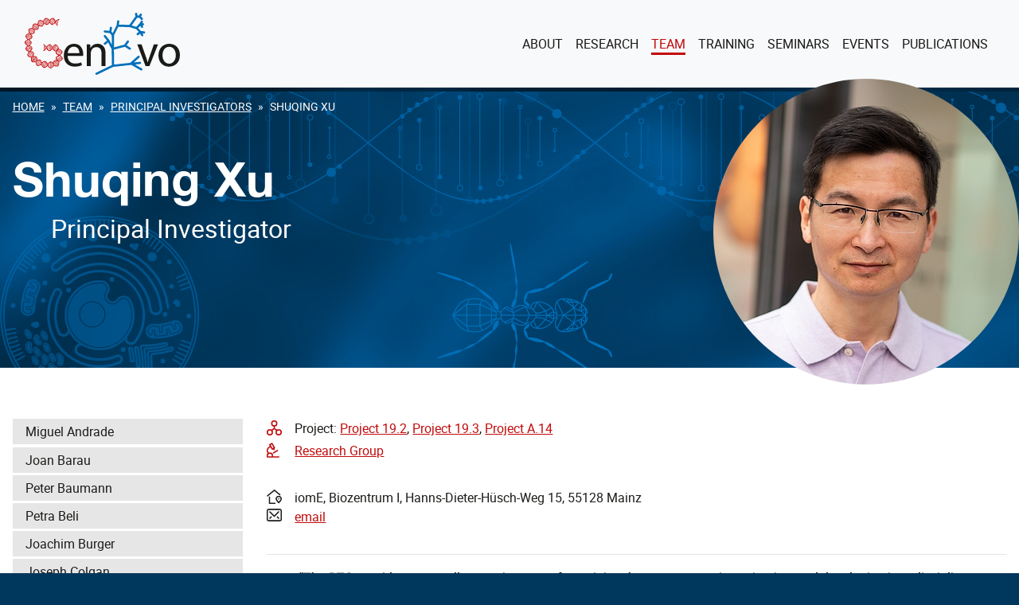

--- FILE ---
content_type: text/html; charset=utf-8
request_url: https://www.genevo-rtg.de/team/principal-investigators/shuqing-xu
body_size: 6636
content:
<!DOCTYPE html>
<html lang="en-US">
<head>
    <meta charset="utf-8">

<!-- 
	This website is created by cala media gbr - http://www.calamedia.de

	This website is powered by TYPO3 - inspiring people to share!
	TYPO3 is a free open source Content Management Framework initially created by Kasper Skaarhoj and licensed under GNU/GPL.
	TYPO3 is copyright 1998-2026 of Kasper Skaarhoj. Extensions are copyright of their respective owners.
	Information and contribution at https://typo3.org/
-->


<title>Shuqing Xu</title>
<meta http-equiv="x-ua-compatible" content="IE=edge">
<meta name="generator" content="TYPO3 CMS">
<meta name="viewport" content="width=device-width, initial-scale=1">
<meta name="robots" content="index,follow">
<meta property="og:title" content="Shuqing Xu">
<meta property="og:image" content="/fileadmin/_processed_/2/1/csm_10_xu_shuqing_35d42cbca3.jpg">
<meta name="twitter:card" content="summary">
<meta name="apple-mobile-web-app-capable" content="no">


<link rel="stylesheet" href="/typo3temp/assets/compressed/merged-2ff4f40bd73a8a0fab3a7e865e122a69-77e8638856c03d9cbdf6f9268032386e.css?1769165820" media="all">






<link rel="apple-touch-icon" sizes="57x57" href="/_assets/7819176507dcfcbb8d3dc36035d75462/Assets/favicons/apple-touch-icon-57x57.png">
<link rel="apple-touch-icon" sizes="60x60" href="/_assets/7819176507dcfcbb8d3dc36035d75462/Assets/favicons/apple-touch-icon-60x60.png">
<link rel="apple-touch-icon" sizes="72x72" href="/_assets/7819176507dcfcbb8d3dc36035d75462/Assets/favicons/apple-touch-icon-72x72.png">
<link rel="apple-touch-icon" sizes="76x76" href="/_assets/7819176507dcfcbb8d3dc36035d75462/Assets/favicons/apple-touch-icon-76x76.png">
<link rel="apple-touch-icon" sizes="114x114" href="/_assets/7819176507dcfcbb8d3dc36035d75462/Assets/favicons/apple-touch-icon-114x114.png">
<link rel="apple-touch-icon" sizes="120x120" href="/_assets/7819176507dcfcbb8d3dc36035d75462/Assets/favicons/apple-touch-icon-120x120.png">
<link rel="apple-touch-icon" sizes="144x144" href="/_assets/7819176507dcfcbb8d3dc36035d75462/Assets/favicons/apple-touch-icon-144x144.png">
<link rel="apple-touch-icon" sizes="152x152" href="/_assets/7819176507dcfcbb8d3dc36035d75462/Assets/favicons/apple-touch-icon-152x152.png">
<link rel="apple-touch-icon" sizes="167x167" href="/_assets/7819176507dcfcbb8d3dc36035d75462/Assets/favicons/apple-touch-icon-167x167.png">
<link rel="apple-touch-icon" sizes="180x180" href="/_assets/7819176507dcfcbb8d3dc36035d75462/Assets/favicons/apple-touch-icon-180x180.png">
<link rel="apple-touch-icon" sizes="1024x1024" href="/_assets/7819176507dcfcbb8d3dc36035d75462/Assets/favicons/apple-touch-icon-1024x1024.png">
<link rel="icon" type="image/png" sizes="16x16" href="/_assets/7819176507dcfcbb8d3dc36035d75462/Assets/favicons/favicon-16x16.png">
<link rel="icon" type="image/png" sizes="32x32" href="/_assets/7819176507dcfcbb8d3dc36035d75462/Assets/favicons/favicon-32x32.png">
<link rel="icon" type="image/png" sizes="228x228" href="/_assets/7819176507dcfcbb8d3dc36035d75462/Assets/favicons/coast-228x228.png">
<link rel="shortcut icon" href="/_assets/7819176507dcfcbb8d3dc36035d75462/Assets/favicons/favicon.ico">
<meta name="apple-mobile-web-app-capable" content="yes">
<meta name="apple-mobile-web-app-status-bar-style" content="black-translucent">
<meta name="apple-mobile-web-app-title">
<meta name="application-name">
<meta name="mobile-web-app-capable" content="yes">
<meta name="msapplication-TileColor" content="#fff">
<meta name="msapplication-TileImage" content="/_assets/7819176507dcfcbb8d3dc36035d75462/Assets/favicons/mstile-144x144.png">

<meta name="theme-color" content="#fff">


<link rel="canonical" href="https://www.genevo-rtg.de/team/principal-investigators/shuqing-xu">
</head>
<body>

<div id="top"></div><a class="sr-only sr-only-focusable" href="#page-content"><span>Skip to main content</span></a><nav class="l-navbar navbar navbar-expand-lg navbar-light bg-light  "><div class="container"><a class="navbar-brand" href="/"><span class="sr-only">GenEvo</span></a><button class="navbar-toggler" type="button" data-toggle="collapse" data-target="#mainnav" aria-controls="navbarSupportedContent" aria-expanded="false" aria-label="Toggle navigation"><span class="navbar-toggler-icon"></span></button><div class="collapse navbar-collapse " id="mainnav"><ul class="navbar-nav ml-auto"><li class="nav-item  "><a href="/about" id="nav-item-6" class="nav-link" title="About"><span class="nav-link-text">About</span></a></li><li class="nav-item  "><a href="/research" id="nav-item-9" class="nav-link" title="Research"><span class="nav-link-text">Research</span></a></li><li class="nav-item active  "><a href="/team" id="nav-item-15" class="nav-link" title="Team"><span class="nav-link-text">Team</span></a></li><li class="nav-item  "><a href="/training" id="nav-item-16" class="nav-link" title="Training"><span class="nav-link-text">Training</span></a></li><li class="nav-item  "><a href="/seminars" id="nav-item-31" class="nav-link" title="Seminars"><span class="nav-link-text">Seminars</span></a></li><li class="nav-item  "><a href="/events" id="nav-item-17" class="nav-link" title="Events"><span class="nav-link-text">Events</span></a></li><li class="nav-item  "><a href="/publications" id="nav-item-18" class="nav-link" title="Publications"><span class="nav-link-text">Publications</span></a></li></ul></div></div></nav><main id="page-content" class="l-main"><header class="l-header l-header--autoheight l-header--withimg"><div class="container"><div class="l-header__breadcrumb"><nav class="l-breadcrumb breadcrumb-section" aria-label=""><p class="sr-only" id="breadcrumb"></p><ol class="breadcrumb"><li class="breadcrumb-item"><a class="breadcrumb-link" href="/" title="Home"><span class="breadcrumb-text">Home</span></a></li><li class="breadcrumb-item"><a class="breadcrumb-link" href="/team" title="Team"><span class="breadcrumb-text">Team</span></a></li><li class="breadcrumb-item"><a class="breadcrumb-link" href="/team/principal-investigators" title="Principal Investigators"><span class="breadcrumb-text">Principal Investigators</span></a></li><li class="breadcrumb-item active" aria-current="page"><span class="breadcrumb-text">Shuqing Xu</span></li></ol></nav></div><div class="l-header__title"><h1>
                Shuqing Xu
            </h1><div class="l-header__subtitle">Principal Investigator</div></div><div class="l-header__image"><img src="/fileadmin/_processed_/2/1/csm_10_xu_shuqing_845ae53186.jpg" width="384" height="384" alt="" /></div></div><div class="l-header__bgimg"></div></header><section class="l-section"><div class="container"><div class="row"><div class="col-lg-3"><nav class="l-subnav" role="navigation"><ul class="subnav-nav"><li class="subnav-item"><a href="/team/principal-investigators/miguel-andrade" id="subnav-item-78" class="subnav-link" title="Miguel Andrade"><span class="subnav-link-text">Miguel Andrade</span></a></li><li class="subnav-item"><a href="/team/principal-investigators/joan-barau" id="subnav-item-122" class="subnav-link" title="Joan Barau"><span class="subnav-link-text">Joan Barau</span></a></li><li class="subnav-item"><a href="/team/principal-investigators/peter-baumann" id="subnav-item-65" class="subnav-link" title="Peter Baumann"><span class="subnav-link-text">Peter Baumann</span></a></li><li class="subnav-item"><a href="/team/principal-investigators/petra-beli" id="subnav-item-64" class="subnav-link" title="Petra Beli"><span class="subnav-link-text">Petra Beli</span></a></li><li class="subnav-item"><a href="/team/principal-investigators/joachim-burger" id="subnav-item-66" class="subnav-link" title="Joachim Burger"><span class="subnav-link-text">Joachim Burger</span></a></li><li class="subnav-item"><a href="/team/principal-investigators/thomas-joseph-colgan" id="subnav-item-140" class="subnav-link" title="Joseph Colgan"><span class="subnav-link-text">Joseph Colgan</span></a></li><li class="subnav-item"><a href="/team/principal-investigators/hugo-darras" id="subnav-item-242" class="subnav-link" title="Hugo Darras"><span class="subnav-link-text">Hugo Darras</span></a></li><li class="subnav-item"><a href="/team/principal-investigators/susanne-foitzik" id="subnav-item-67" class="subnav-link" title="Susanne Foitzik"><span class="subnav-link-text">Susanne Foitzik</span></a></li><li class="subnav-item"><a href="/team/principal-investigators/susanne-gerber" id="subnav-item-76" class="subnav-link" title="Susanne Gerber"><span class="subnav-link-text">Susanne Gerber</span></a></li><li class="subnav-item"><a href="/team/principal-investigators/thomas-hankeln" id="subnav-item-68" class="subnav-link" title="Thomas Hankeln"><span class="subnav-link-text">Thomas Hankeln</span></a></li><li class="subnav-item"><a href="/team/principal-investigators/meret-huber" id="subnav-item-240" class="subnav-link" title="Meret Huber"><span class="subnav-link-text">Meret Huber</span></a></li><li class="subnav-item"><a href="/team/principal-investigators/ann-kathrin-huylmans" id="subnav-item-141" class="subnav-link" title="Ann Kathrin Huylmans"><span class="subnav-link-text">Ann Kathrin Huylmans</span></a></li><li class="subnav-item"><a href="/team/principal-investigators/martin-kaltenpoth" id="subnav-item-42" class="subnav-link" title="Martin Kaltenpoth"><span class="subnav-link-text">Martin Kaltenpoth</span></a></li><li class="subnav-item"><a href="/team/principal-investigators/tom-keany" id="subnav-item-260" class="subnav-link" title="Tom Keaney"><span class="subnav-link-text">Tom Keaney</span></a></li><li class="subnav-item"><a href="/team/principal-investigators/claudia-keller-valsecchi" id="subnav-item-121" class="subnav-link" title="Claudia Keller Valsecchi"><span class="subnav-link-text">Claudia Keller Valsecchi</span></a></li><li class="subnav-item"><a href="/team/principal-investigators/rene-ketting" id="subnav-item-69" class="subnav-link" title="René Ketting"><span class="subnav-link-text">René Ketting</span></a></li><li class="subnav-item"><a href="/team/principal-investigators/hanna-kokko" id="subnav-item-241" class="subnav-link" title="Hanna Kokko"><span class="subnav-link-text">Hanna Kokko</span></a></li><li class="subnav-item"><a href="/team/principal-investigators/julian-koenig" id="subnav-item-70" class="subnav-link" title="Julian König"><span class="subnav-link-text">Julian König</span></a></li><li class="subnav-item"><a href="/team/principal-investigators/romain-libbrecht" id="subnav-item-73" class="subnav-link" title="Romain Libbrecht"><span class="subnav-link-text">Romain Libbrecht</span></a></li><li class="subnav-item"><a href="/team/principal-investigators/carlotta-martelli" id="subnav-item-269" class="subnav-link" title="Carlotta Martelli"><span class="subnav-link-text">Carlotta Martelli</span></a></li><li class="subnav-item"><a href="/team/principal-investigators/helen-may-simera" id="subnav-item-71" class="subnav-link" title="Helen May-Simera"><span class="subnav-link-text">Helen May-Simera</span></a></li><li class="subnav-item"><a href="/team/principal-investigators/christof-niehrs" id="subnav-item-77" class="subnav-link" title="Christof Niehrs"><span class="subnav-link-text">Christof Niehrs</span></a></li><li class="subnav-item"><a href="/team/principal-investigators/jan-padeken" id="subnav-item-278" class="subnav-link" title="Jan Padeken"><span class="subnav-link-text">Jan Padeken</span></a></li><li class="subnav-item"><a href="/team/principal-investigators/miya-qiaowei-pan" id="subnav-item-277" class="subnav-link" title="Qiaowei (Miya) Pan"><span class="subnav-link-text">Qiaowei (Miya) Pan</span></a></li><li class="subnav-item"><a href="/team/principal-investigators/katharina-papsdorf" id="subnav-item-279" class="subnav-link" title="Katharina Papsdorf"><span class="subnav-link-text">Katharina Papsdorf</span></a></li><li class="subnav-item"><a href="/team/principal-investigators/katharina-papsdorf-1" id="subnav-item-291" class="subnav-link" title="Giulia Scarparo"><span class="subnav-link-text">Giulia Scarparo</span></a></li><li class="subnav-item"><a href="/team/principal-investigators/sandra-schick" id="subnav-item-123" class="subnav-link" title="Sandra Schick"><span class="subnav-link-text">Sandra Schick</span></a></li><li class="subnav-item"><a href="/team/principal-investigators/marion-silies" id="subnav-item-119" class="subnav-link" title="Marion Silies"><span class="subnav-link-text">Marion Silies</span></a></li><li class="subnav-item"><a href="/team/principal-investigators/eva-wolf" id="subnav-item-72" class="subnav-link" title="Eva Wolf"><span class="subnav-link-text">Eva Wolf</span></a></li><li class="subnav-item active"><a href="/team/principal-investigators/shuqing-xu" id="subnav-item-142" class="subnav-link" title="Shuqing Xu"><span class="subnav-link-text">Shuqing Xu <span class="sr-only">(current)</span></span></a></li><li class="subnav-item"><a href="/team/principal-investigators/hans-zischler" id="subnav-item-74" class="subnav-link" title="Hans Zischler"><span class="subnav-link-text">Hans Zischler</span></a></li></ul></nav></div><div class="col-lg-9"><ul class="c-crossnav"><div id="c" class="frame frame- frame-type- frame-layout-"><li><span class="c-crossnav__icon c-crossnav__icon__networking"></span>Project:
        
            <a href="/research/project-19-2">Project 19.2</a>,
        
            <a href="/research/project-193">Project 19.3</a>,
        
            <a href="/research/project-a14">Project A.14</a></li></div><li><span class="c-crossnav__icon c-crossnav__icon__microscope"></span><a href="https://plant-x.uni-mainz.de/">Research Group</a></li></ul><ul class="c-crossnav"><li><span class="c-crossnav__icon c-crossnav__icon__location"><span
                                class="sr-only">Address: </span></span>iomE, Biozentrum I, Hanns-Dieter-Hüsch-Weg 15, 55128 Mainz
                            </li><li><a href="mailto:shuqing.xu@uni-mainz.de"><span
                                    class="c-crossnav__icon c-crossnav__icon__email"></span>email
                                </a></li></ul><hr /><p class="text-center"><em><strong>"The RTG provides an excellent environment for training the next-generation scientists and developing interdisciplinary collaborations."</strong></em></p><hr /><div class="c-accordion" id="accordion"><div class="c-accordion__element"><div id="headingBio"><h2 class="mb-0"><button class="c-accordion__btn collapsed" type="button" data-toggle="collapse" data-target="#collapseBio" aria-expanded="false" aria-controls="collapseBio"><span class="c-accordion__header">Biography</span><span class="c-accordion__status"><span class="h-close"></span><span class="h-arrow h-arrow--right"></span></span></button></h2></div><div id="collapseBio" class="collapse" aria-labelledby="headingBio" data-parent="#accordion"><div class="c-accordion__body"><ul><li><strong>April 2022:&nbsp;</strong>W3-professor, University of Mainz, Germany</li><li><strong>Since 2018:&nbsp;</strong>W2-professor (tenured), University of Münster, Germany</li><li><strong>2017-2018:&nbsp;</strong>Adaptation to a Changing Environment postdoctoral fellow, ETH Zürich, Zürich, Switzerland</li><li><strong>2011-2017:&nbsp;</strong>Project group leader, Max Planck Institute for Chemical Ecology, Jena, Germany</li></ul><p><strong>Education:</strong></p><ul><li><strong>2007-2011: </strong>Doctor of Sciences, ETH Zürich, Zürich, Switzerland.</li><li><strong>2004-2007: </strong>MSc. in cell biology, Kunming Institute of Zoology, Chinese Academy of Sciences, Kunming, China</li><li><strong>2002-2004:&nbsp;</strong>BSc. in animal sciences, China Agricultural University, Beijing, China</li><li><strong>2000-2001: </strong>Applied physics, China Agricultural University, Beijing, China</li></ul></div></div></div><div class="c-accordion__element"><div id="headingPublications"><h2 class="mb-0"><button class="c-accordion__btn collapsed" type="button" data-toggle="collapse" data-target="#collapsePublications" aria-expanded="false" aria-controls="collapsePublications"><span class="c-accordion__header">Publications</span><span class="c-accordion__status"><span class="h-close"></span><span class="h-arrow h-arrow--right"></span></span></button></h2></div><div id="collapsePublications" class="collapse" aria-labelledby="headingPublications" data-parent="#accordion"><div class="c-accordion__body"><div id="c" class="frame frame- frame-type- frame-layout-"><ul class="c-publications"><li>
                Chávez A, Schreyer A, Prüsener P, Schäfer M, Xu S, Huber M (2025)<br><a href="https://doi.org/https://doi.org/10.1111/pce.15406" target="_blank" rel="noreferrer"><strong>Copper-Induced Transgenerational Plasticity in Plant Defence Boosts Aphid Fitness</strong></a>&nbsp;<i>Plant, Cell &amp; Environment</i>, 48(6):3997-4010
            </li><li>
                Wilhelm L, Wang Y, Xu S (2025)<br><a href="https://doi.org/https://doi.org/10.1038/s41597-025-04607-7" target="_blank" rel="noreferrer"><strong>Gene expression atlas of the Colorado potato beetle (Leptinotarsa decemlineata)</strong></a>&nbsp;<i>Scientific Data</i>, 12:299
            </li><li>
                Böttner L, Malacrino A, Schulze Gronover C, van Deenden N, Müller B, Xu S, Gershenzon J, Prüfer D, Huber M (2023)<br><a href="https://doi.org/https://doi.org/10.1111/nph.18709" target="_blank" rel="noreferrer"><strong>Natural rubber reduces herbivory and alters the microbiome below ground</strong></a>&nbsp;<i>New Phytologist</i>, 4:1475-1489
            </li><li>
                Ke L, Wang Y, Schäfer M, Städler T, Zeng R, Fabian J, Pulido H, De Moraes CM, Song Y &amp; Xu S (2021)<br><a href="https://doi.org/10.3389/fpls.2021.722810" target="_blank" rel="noreferrer"><strong>Transcriptomic Profiling Reveals Shared Signalling Networks Between Flower Development and Herbivory-Induced Responses in Tomato</strong></a>&nbsp;<i>Frontiers in Plant Science</i>, 12:722810
            </li><li>
                Acosta K, Appenroth KJ, Borisjuk L, Edelman M, Heinig U, Jansen MAK, Oyama T, Pasaribu B, Schubert I, Sorrels S, Sree KS, Xu S, Michael TP &amp; Lam E (2021)<br><a href="https://doi.org/10.1093/plcell/koab189" target="_blank" rel="noreferrer"><strong>Return of the Lemnaceae: duckweed as a model plant system in the genomics and postgenomics era</strong></a>&nbsp;<i>The Plant Cell</i>, 33(10):3207-3234
            </li><li>
                Li J, Kalitschke R, Li D, Paetz C, Llorca CL, Su H, Xu S &amp; Baldwin IT (2021)<br><a href="https://doi.org/10.1126/science.abe4713" target="_blank" rel="noreferrer"><strong>Controlled hydroxylations of diterpenoids allow for plant chemical defense without autotoxicity</strong></a>&nbsp;<i>Science</i>, 371(6526):255-260
            </li><li>
                Xu S, Kreitzer C, McGale E, Lackus ND, Guo H, Köllner TG, Schuman MC, Baldwin IT &amp; Zhou W (2020)<br><a href="https://doi.org/10.1111/nph.16739" target="_blank" rel="noreferrer"><strong>Allelic differences of clustered terpene synthases contribute to correlated intra-specific variation of floral and herbivory-induced volatiles in a wild tobacco</strong></a>&nbsp;<i>New Phytologist</i>, 228(3):1083-1096
            </li><li>
                Zeng X, Xu T, Ling Z, Wang Y, Li X, Xu S, Xu Q, Zha S, Qimei W, Basang Y, Dunzhu J, Yu M, Yuan H &amp; Nyima T (2020)<br><a href="https://doi.org/10.1038/s41597-020-0480-0" target="_blank" rel="noreferrer"><strong>An improved high-quality genome assembly and annotation of Tibetan hulless barley</strong></a>&nbsp;<i>Scientific Data</i>, 7:139
            </li><li>
                Guo H, Lackus ND, Köllner TG, Li R, Bing J, Wang Y, Baldwin IT &amp; Xu S (2019)<br><a href="https://doi.org/10.1093/molbev/msz292" target="_blank" rel="noreferrer"><strong>Evolution of a Novel and Adaptive Floral Scent in Wild Tobacco</strong></a>&nbsp;<i>Molecular Biology and Evolution</i>, 37(4):1090-1099
            </li><li>
                Xu S, Stapley J, Gablenz S, Boyer J, Appenroth KJ, Sree KS, Gershenzon J, Widmer A, Huber M (2019)<br><a href="https://doi.org/https://doi.org/10.1038/s41467-019-09235-5" target="_blank" rel="noreferrer"><strong>Low genetic variation is associated with low mutation rate in the giant duckweed.</strong></a>&nbsp;<i>Nature Communications</i>, 10:1243
            </li></ul></div></div></div></div></div></div></div></div></section></main><footer class="l-footer"><div class="l-footer__navbar"><div class="container "><div class="row"><div class="col-sm-12 col-md-8 text-center text-md-left"><ul class="l-footer__servicenav"><li><a class=" " href="/service/imprint">Imprint</a></li><li><a class=" " href="/service/privacy-policy">Privacy Policy</a></li></ul></div><div class="col-sm-12 col-md-4 text-md-right"><ul class="l-footer__servicenav l-footer__servicenav--right"><li><a href="#top">Back to top</a></li></div></div></div></div><div class="l-section"><div class="container"><div class="row"><div class="col-md-3"><div id="c2" class="frame frame-default frame-type-image frame-layout-0"><header><h2 class="">
                Funded by
            </h2></header><div class="ce-image ce-center ce-above"><div class="ce-gallery" data-ce-columns="1" data-ce-images="1"><div class="ce-outer"><div class="ce-inner"><div class="ce-row"><div class="ce-column"><figure class="image"><a href="https://www.dfg.de/"><img class="image-embed-item" alt="DFG" src="/fileadmin/user_upload/footer_logos/dfg_logo_schriftzug_weiss.svg" width="254" height="49" loading="lazy" /></a></figure></div></div></div></div></div></div></div></div><div class="col-md-9"><div id="c4" class="frame frame-default frame-type-image frame-layout-200"><header><h2 class="">
                Participating Institutions
            </h2></header><div class="c-imagegrid"><figure class="image"><a href="https://www.imb.de/"><img class="image-embed-item" alt="IMB" src="/fileadmin/user_upload/footer_logos/logo_weiss.svg" width="142" height="91" loading="lazy" /></a></figure><figure class="image"><a href="https://www.uni-mainz.de/"><img class="image-embed-item" alt="Uni Mainz" src="/fileadmin/user_upload/footer_logos/Johannes_Gutenberg-Universita__t_Mainz_weiss.svg" width="197" height="102" loading="lazy" /></a></figure><figure class="image"><a href="https://idn.biologie.uni-mainz.de/"><img class="image-embed-item" alt="IDN" src="/fileadmin/user_upload/footer_logos/Gruppe_maskieren_1.svg" width="118" height="78" loading="lazy" /></a></figure><figure class="image"><a href="https://imp.biologie.uni-mainz.de/"><img class="image-embed-item" alt="IMP" src="/fileadmin/user_upload/footer_logos/IMP.svg" width="115" height="69" loading="lazy" /></a></figure><figure class="image"><a href="https://iome.biologie.uni-mainz.de/"><img class="image-embed-item" alt="IOME" src="/fileadmin/user_upload/footer_logos/IOME.svg" width="118" height="61" loading="lazy" /></a></figure></div></div></div></div></div></div></footer><a class="l-scrolltop js-scrolltop" title="To Top" href="#top"><span class="scroll-top-icon"></span></a>

<script src="/typo3temp/assets/compressed/merged-abf2c2e3fafe915a82dc7be39193d17e-44f886f74146098a91fd06fa2cf13d0a.js?1769165820"></script>


</body>
</html>

--- FILE ---
content_type: image/svg+xml
request_url: https://www.genevo-rtg.de/static-assets/images/logo.37248743.svg
body_size: 22290
content:
<svg xmlns="http://www.w3.org/2000/svg" width="195.044" height="78.379" viewBox="0 0 195.044 78.379"><defs><style>.a{fill:#1a1a18;}.b{fill:#0070ba;}.c{fill:#c10a0b;fill-rule:evenodd;}</style></defs><g transform="translate(-18.925 -10.346)"><g transform="translate(68.102 49.56)"><path class="a" d="M228.464,188.951c.113,6.785,4.448,9.581,9.466,9.581a18.11,18.11,0,0,0,7.64-1.427l.855,3.593a22.372,22.372,0,0,1-9.182,1.71c-8.5,0-13.573-5.589-13.573-13.914s4.9-14.884,12.946-14.884c9.009,0,11.407,7.926,11.407,13a18.8,18.8,0,0,1-.171,2.337H228.464Zm14.712-3.593c.058-3.194-1.311-8.154-6.958-8.154-5.075,0-7.3,4.676-7.7,8.154Z" transform="translate(-223.67 -173.61)"/><path class="a" d="M343.338,181.709c0-2.851-.058-5.19-.228-7.47h4.448l.286,4.561h.113a10.151,10.151,0,0,1,9.125-5.19c3.821,0,9.752,2.282,9.752,11.748v16.482h-5.018v-15.91c0-4.448-1.655-8.154-6.387-8.154a7.132,7.132,0,0,0-6.73,5.133,7.214,7.214,0,0,0-.341,2.339v16.595h-5.018V181.709Z" transform="translate(-314.422 -173.61)"/></g><g transform="translate(160.364 49.56)"><path class="a" d="M613.151,176.23l5.419,15.511a70.661,70.661,0,0,1,2.224,7.071h.171c.627-2.282,1.427-4.561,2.337-7.071l5.361-15.511h5.246l-10.835,27.6h-4.789l-10.494-27.6Z" transform="translate(-607.79 -175.601)"/><path class="a" d="M745.643,187.81c0,10.208-7.071,14.656-13.744,14.656-7.47,0-13.23-5.474-13.23-14.2,0-9.238,6.046-14.656,13.686-14.656C740.282,173.61,745.643,179.37,745.643,187.81Zm-21.9.286c0,6.046,3.478,10.607,8.383,10.607,4.789,0,8.383-4.506,8.383-10.722,0-4.676-2.339-10.607-8.27-10.607S723.745,182.85,723.745,188.1Z" transform="translate(-692.038 -173.61)"/></g><path class="b" d="M449.682,33.861l-3.905-.468-3.555-3.646q1.3-1.434,2.6-2.865.548.991,1.1,1.979c.865,1.556,3.25.163,2.385-1.4-.231-.418-.464-.833-.694-1.251l.639.079a1.381,1.381,0,0,0,1.381-1.381,1.413,1.413,0,0,0-1.381-1.381l-.874-.108c.221-.367.44-.74.663-1.112a1.382,1.382,0,0,0-2.385-1.393l-1.434,2.38-.245.408-.694.766L439.9,28.2q-2.922-.915-5.846-1.828c.127-.195.252-.384.382-.562q1.621-2.259,3.24-4.516,1.5-2.086,3-4.172c.1-.135.19-.259.279-.379l2.515-.159c.014.017.026.038.043.055l2.32,2.438a1.381,1.381,0,0,0,1.953-1.953l-1.948-2.046c.351-.576.639-1.206.908-1.652a1.382,1.382,0,0,0-2.385-1.393l-1.088,1.806-1.8.115-.54-2.616c-.36-1.744-3.024-1-2.664.735q.3,1.434.593,2.865l-7.739,10.787-13.133-.389q.252-1.848.5-3.7a1.417,1.417,0,0,0-.966-1.7,1.38,1.38,0,0,0-1.7.966q-.342,2.508-.687,5.018a2,2,0,0,0-.019.267q-1.787,3.6-3.572,7.206l-1.331,2.685c-.406-.454-.809-.91-1.215-1.367-.113-.125-.216-.243-.317-.355q.313-2.284.624-4.568a1.417,1.417,0,0,0-.965-1.7,1.379,1.379,0,0,0-1.7.966q-.285,2.09-.572,4.179l-5.764-.6c-1.77-.185-1.753,2.58,0,2.762l6.18.644,2.572,2.889c-.01.1-.017.211-.017.324q.014,5.689.029,11.38-1.383-2.67-2.769-5.339a1.483,1.483,0,0,0-.276-.531q-2.374-2.972-4.746-5.945c-1.112-1.393-3.053.576-1.953,1.953l3.716,4.655-3.73,3.182c-1.357,1.158.608,3.1,1.953,1.953q1.614-1.38,3.231-2.757,2.263,4.363,4.528,8.728.029,9.962.058,19.924c-.279.132-.555.271-.845.413q-3.545,1.722-7.09,3.449L389.09,86.186c-1.6.778-.2,3.161,1.393,2.385q8.034-3.905,16.066-7.813,1.812-.883,3.627-1.763c.228-.11.456-.223.687-.334q2.778-.3,5.556-.6L433.633,76.2l.043.029,11.784,6.812a1.382,1.382,0,0,0,1.4-2.385l-8.577-4.957q3.1-.335,6.2-.673c1.751-.19,1.77-2.954,0-2.762l-7.631.826q3.455-3.095,6.908-6.19c1.328-1.191-.632-3.139-1.953-1.953l-9.636,8.635c-.007,0-.012.012-.019.017l-20.308,2.2q-.029-9.418-.055-18.833l11.2-2.99c.733-.195,1.727-.324,2.582-.629l5.534,3.615c1.5.978,2.88-1.415,1.393-2.385q-2.407-1.574-4.816-3.146,1.427-2.057,2.856-4.114c1.018-1.468-1.376-2.846-2.385-1.4L424.9,50.6l-13.061,3.485q-.018-7.321-.038-14.644v-.363l.135-.274,1.989-4.014q1.664-3.358,3.327-6.711l7.208.214,5.32.159a16.842,16.842,0,0,0,1.859.077l7.933,2.481q1.733,1.776,3.464,3.552l-2.2,1.684c-1.393,1.066-.022,3.468,1.393,2.385l2.431-1.859,1.523,2.69a1.382,1.382,0,0,0,2.385-1.393c-.317-.557-.632-1.117-.949-1.674l2.051.245a1.388,1.388,0,0,0,.012-2.777ZM411.7,39.273l.046-.091C411.67,39.46,411.562,39.556,411.7,39.273Z" transform="translate(-280.718)"/><g transform="translate(18.925 16.953)"><path class="c" d="M46.385,74.111a4.878,4.878,0,0,1,.586-.814,13.276,13.276,0,0,1,2.066-1.818,2.364,2.364,0,0,1,3.231.528,17.489,17.489,0,0,1,1.307,1.847c.113.163.231.322.36.5.514-.668.956-1.3,1.456-1.878a2.711,2.711,0,0,1,4.033-.336,2.9,2.9,0,0,1,1.076,1.35c.1.31.492.516.627.824a5.647,5.647,0,0,1,.466,1.549c.1.829.216.877.968,1.247a8.261,8.261,0,0,1,3.269,2.181,2.431,2.431,0,0,1,.072,3.017,12.964,12.964,0,0,1-1.91,2.15c-.392.365-.255.512.026.793a23.154,23.154,0,0,1,2.018,2.135,2.522,2.522,0,0,1-.319,3.624,20.618,20.618,0,0,1-2.8,1.818,2.431,2.431,0,0,1-.814.149,31.389,31.389,0,0,1-.034,3.867,2.7,2.7,0,0,1-2.757,2.313,6.3,6.3,0,0,1-3.721-.951c-.392.478-.761,1-1.2,1.453a8.1,8.1,0,0,1-1.64,1.458c-1.23.7-2.541.3-3.66-1.023-.488-.574-.9-1.208-1.355-1.818-.574.536-1.134,1.088-1.727,1.607a3.194,3.194,0,0,1-5.075-.675c-.452-.694-.785-1.463-1.213-2.275a10.289,10.289,0,0,1-1.278.7,14.729,14.729,0,0,1-2.57.819,2.108,2.108,0,0,1-2.126-1.05,6.725,6.725,0,0,1-1.05-3.091c-.029-.223-.048-.447-.077-.723-.694.091-1.343.209-2,.255a3.4,3.4,0,0,1-3.137-1.088A3.774,3.774,0,0,1,26.828,90c.038-.747.214-1.487.334-2.272-.545-.1-1.086-.19-1.616-.315a7.962,7.962,0,0,1-1.247-.384,2.753,2.753,0,0,1-1.686-3.913,21.242,21.242,0,0,1,1.059-2.068c.094-.18.2-.355.3-.538-.759-.365-1.487-.677-2.176-1.057a3.5,3.5,0,0,1-1.66-1.8,3.055,3.055,0,0,1,.509-2.9c.425-.665.956-1.263,1.465-1.926A16.368,16.368,0,0,1,20.8,71.813a9.312,9.312,0,0,1-1.412-1.542,2.568,2.568,0,0,1,.526-3.49,22.684,22.684,0,0,1,2.1-1.547c.118-.086.25-.156.351-.221-.543-.673-1.09-1.3-1.578-1.967a3.062,3.062,0,0,1,.9-4.809,24.04,24.04,0,0,1,2.772-1.259c-.144-.394-.36-.872-.492-1.374a9.685,9.685,0,0,1-.389-1.941,2.487,2.487,0,0,1,2.034-2.76,31.3,31.3,0,0,1,3.2-.418,2.091,2.091,0,0,0,0-.247c-.041-.567-.094-1.134-.127-1.7-.147-2.57,1.7-3.994,4.114-3.605.778.125,1.542.36,2.284.54a28.731,28.731,0,0,1,.685-2.923,2.694,2.694,0,0,1,3.85-1.871A28.154,28.154,0,0,1,42.2,41.842c.343-.665.685-1.4,1.09-2.1,1.206-2.068,3.041-2.452,4.977-1.035.471.346.881.776,1.319,1.167.18.163.358.329.68.622.312-.377.581-.747.9-1.074a6.331,6.331,0,0,1,.906-.776c1.818-1.278,3.327-1.014,4.552.836.456.692.8,1.46,1.189,2.186a20.936,20.936,0,0,1,1.96-1.523,10.64,10.64,0,0,1,1.919-.793.67.67,0,0,1,.5,0c.214.122.524.324.531.5.017.372-.329.411-.629.334-.353-.089-.488.094-.564.387-.483,1.852-.961,3.7-1.451,5.556a.639.639,0,0,0,.387.872c.149.067.211.324.315.5-.187.074-.392.235-.56.2a2.288,2.288,0,0,1-1.52-1.194c-.485-.826-.877-1.708-1.287-2.527-.293.271-.615.62-.985.906a12.132,12.132,0,0,1-1.8,1.271,2.412,2.412,0,0,1-3.01-.555,7.237,7.237,0,0,1-.8-1.03c-.238-.355-.432-.74-.653-1.126-.341.56-.629,1.117-.994,1.616a2.986,2.986,0,0,1-4.47.778c-.572-.389-1.088-.862-1.679-1.338a7.3,7.3,0,0,1-.192,1.018,9.761,9.761,0,0,1-.749,1.948,2.416,2.416,0,0,1-2.9,1.122,20.969,20.969,0,0,1-2.111-.824c-.151-.06-.3-.142-.466-.226,0,.769.031,1.482,0,2.2-.122,2.433-1.845,3.375-3.954,3.154-.538-.055-1.071-.171-1.6-.257a19.272,19.272,0,0,1,.5,2.061c.252,1.881-.661,3.055-2.6,3.379-.644.108-1.3.132-2.013.2.262.334.521.624.737.946a3.7,3.7,0,0,1,.821,3.182,3.008,3.008,0,0,1-1.448,1.818c-.689.411-1.432.735-2.15,1.1.548.483,1.124.942,1.638,1.46a2.8,2.8,0,0,1-.137,4.5c-.444.406-.942.752-1.465,1.167.442.19.857.343,1.251.545a3.862,3.862,0,0,1,2.265,2.253,3.721,3.721,0,0,1-1.006,3.449c-.293.384-.639.73-.961,1.1.836.247,1.65.423,2.414.725a2.524,2.524,0,0,1,1.725,2.769,11.788,11.788,0,0,1-.74,2.193,4.952,4.952,0,0,1-.363.646c1.544-.137,3.038-.5,4.273.689s.958,2.656.85,4.2c.3-.13.528-.231.761-.334,2.491-1.1,4.17-.257,4.792,2.409.084.365.159.733.245,1.136.574-.468,1.078-.922,1.624-1.319,1.991-1.446,3.8-.7,5,1.182.312.49.564,1.018.857,1.554.478-.579.91-1.172,1.417-1.691a4.151,4.151,0,0,1,1.227-.9c1.213-.54,2.32-.192,3.4.968.125.135.252.264.471.495A3.4,3.4,0,0,1,55.98,91.53a4.577,4.577,0,0,1,3.317-.214,13.517,13.517,0,0,1-.99-1.566A2.548,2.548,0,0,1,59.1,86.5c.591-.464,1.259-.833,1.89-1.247.108-.07.211-.149.4-.286-.519-.25-.98-.456-1.424-.689a3.28,3.28,0,0,1-2.154-2.64,7.565,7.565,0,0,1,.221-1.566c-2.09-.038-3.05-1.693-4.239-3.082-.54.588-1.045,1.191-1.607,1.739a3.057,3.057,0,0,1-2.164.992c-1.347,0-2.106-.9-2.81-1.859-.307-.423-.581-.869-.927-1.391-.238.307-.411.524-.572.747a6.224,6.224,0,0,1-2.239,2.118,3.1,3.1,0,0,1-1.09.233c-.13.01-.4-.211-.387-.305a.637.637,0,0,1,.317-.452c.874-.351.867-.336.862-1.285-.007-1.612-.007-3.223.017-4.835.007-.533-.12-.869-.718-.937-.161-.019-.3-.264-.444-.406.178-.139.394-.425.524-.389a3.6,3.6,0,0,1,1.484.612c.836.776,1.559,1.674,2.349,2.541m7.861-35.32c-.651-.168-.788-.1-.9.514-.324,1.806-.634,3.615-.944,5.426-.024.147-.065.346.007.44a1.091,1.091,0,0,0,.49.319c.046.017.228-.168.247-.279.372-2.121.728-4.249,1.1-6.42m-16.77,2.76c-.533.233-.622.509-.382.973.6,1.158,1.16,2.335,1.737,3.5.259.526.516,1.052.785,1.571a.481.481,0,0,0,.709.243c.37-.175.147-.389.043-.6-.54-1.081-1.076-2.164-1.621-3.243-.418-.819-.845-1.631-1.271-2.448M23.437,85.34c.2.387.358.675.771.483q2.677-1.247,5.347-2.5a.451.451,0,0,0,.207-.709c-.067-.1-.394-.113-.548-.043-1.086.492-2.159,1.014-3.233,1.532-.831.4-1.66.807-2.544,1.239m42-4.917c-.187-.723-.211-.735-.85-.629q-1.567.256-3.134.5c-.783.122-1.566.24-2.351.363-.343.053-.574.219-.519.6s.319.259.564.216c1.153-.195,2.311-.375,3.466-.567.939-.159,1.878-.324,2.825-.485M24.664,52.6c-.365.449-.331.721.094,1,.963.637,1.9,1.319,2.849,1.972.624.428,1.263.836,1.9,1.254a.445.445,0,0,0,.713-.168c.048-.1-.094-.353-.219-.452-.355-.281-.745-.519-1.122-.771-1.4-.942-2.791-1.881-4.211-2.834M35.249,97.534c.478.2.766.209.975-.276.367-.85.8-1.674,1.187-2.515.416-.891.812-1.792,1.223-2.685a.436.436,0,0,0-.279-.673c-.11-.031-.367.163-.437.31-.73,1.54-1.436,3.089-2.145,4.636-.178.387-.341.783-.524,1.2M49.742,78.857c.048-.7.086-1.357.139-2.01.125-1.523.264-3.046.372-4.571.007-.108-.192-.317-.31-.331-.389-.041-.507.231-.531.576-.125,1.847-.226,3.7-.4,5.541-.053.552.149.718.73.8M19.812,69c-.022.509.173.735.663.728.509-.007,1.018.038,1.528.06,1.379.055,2.755.1,4.134.163.363.017.569-.168.548-.483-.007-.118-.322-.3-.5-.31-1.244-.074-2.491-.125-3.737-.159-.86-.019-1.725,0-2.63,0m31.873,31.537c.653.1.8-.221.8-.716,0-1.266.026-2.529.041-3.795a16.224,16.224,0,0,0,0-1.809c-.019-.2-.331-.363-.512-.543-.1.183-.286.36-.291.543-.034,1.4-.031,2.793-.036,4.189,0,.711,0,1.42,0,2.13m14.1-11.423c0-.531-.07-.814-.634-.867-1.374-.127-2.743-.331-4.112-.5-.507-.065-1.011-.142-1.518-.2-.341-.038-.584.127-.56.466.01.122.274.3.442.322,1.179.168,2.366.307,3.548.452.93.11,1.861.216,2.834.331M57.726,79.16c0-.159.007-.267,0-.377-.13-1.982-.264-3.963-.392-5.942-.017-.255.079-.584-.358-.543-.4.036-.473.305-.447.651.139,1.849.293,3.7.392,5.546.026.54.255.694.8.665M44.28,93c-.533-.05-.68.238-.761.622-.377,1.756-.766,3.509-1.141,5.265a.806.806,0,0,0,.019.545,1.791,1.791,0,0,0,.521.38,1.629,1.629,0,0,0,.238-.444c.377-2.1.745-4.2,1.124-6.367M30.563,46.223c1.542,1.737,3.053,3.439,4.571,5.152a.573.573,0,0,0,.048-.915q-1.74-2.14-3.49-4.271c-.351-.428-.641-.418-1.129.034M28.032,92.082l4.994-4.818c-.406-.377-.716-.233-1.014.072q-1.189,1.218-2.38,2.431c-.49.5-.985.994-1.465,1.506-.25.269-.367.569-.135.809M47.2,45.546c.509-.094.651-.355.588-.749-.046-.279-.122-.552-.173-.831q-.422-2.284-.838-4.568c-.077-.428-.238-.752-.824-.646.416,2.267.826,4.506,1.247,6.795M60.395,97.969,56,92.644c-.42.389-.43.627-.079,1.052q1.719,2.079,3.447,4.148a.673.673,0,0,0,1.028.125m-39.432-38c.024.084.046.168.067.252l6.656,1.667c.127-.418.034-.689-.319-.781-1.885-.485-3.776-.963-5.673-1.4-.211-.05-.485.168-.73.264M50.9,100.587l.274-.1V93.72c-.4-.036-.593.161-.6.552-.017,1.871-.041,3.74-.024,5.611,0,.235.223.468.346.7M33.825,88.611C32.377,90.093,31,91.508,29.538,93a1.489,1.489,0,0,0,1.494-.346c.845-.891,1.71-1.763,2.57-2.64a1.267,1.267,0,0,0,.223-1.4M44.552,39.44A1.411,1.411,0,0,0,44,41.013c.223,1.129.447,2.258.653,3.389a1.27,1.27,0,0,0,1.035,1.042c-.384-2.027-.754-3.975-1.141-6m10.17-.61c-.384,2.27-.761,4.48-1.141,6.72.492.115.694-.048.764-.473.3-1.813.615-3.622.925-5.433.067-.394-.055-.665-.548-.814M58.252,79.1c.48-.084.641-.319.615-.692-.125-1.888-.245-3.776-.4-5.661-.014-.168-.281-.315-.432-.471-.072.18-.211.363-.2.538.06,1.285.147,2.57.235,3.853.053.8.122,1.6.185,2.433M29.663,47.563l-.245.1a3.739,3.739,0,0,0,.392,1.268c.821,1.009,1.727,1.95,2.616,2.9a1.138,1.138,0,0,0,1.266.226c-1.391-1.554-2.709-3.024-4.028-4.494m11.3-.149c.452-.156.579-.4.367-.79-.2-.367-.392-.735-.576-1.107q-.937-1.881-1.869-3.761c-.18-.363-.4-.651-.942-.389l3.019,6.048m20.1-7.018a1.314,1.314,0,0,0-1.143,1.09c-.283,1.136-.567,2.272-.869,3.4a1.316,1.316,0,0,0,.5,1.393c.519-2.006,1.014-3.927,1.516-5.885M29.444,81.934c-.235-.416-.471-.531-.867-.339-1.65.8-3.31,1.583-4.965,2.373a.614.614,0,0,0-.339.9c2.061-.98,4.093-1.948,6.17-2.938m36.228,7.7c-.223-.043-.4-.089-.584-.111-1.876-.233-3.752-.468-5.63-.677-.185-.022-.538.1-.56.2-.067.331.2.413.5.449,1.821.216,3.639.447,5.457.68a.647.647,0,0,0,.819-.545M24.94,52.2c1.9,1.285,3.752,2.541,5.618,3.809.3-.336.315-.593-.038-.831q-2.327-1.571-4.655-3.146c-.307-.211-.588-.226-.925.168M21.559,78.267a1.4,1.4,0,0,0,1.364.533c1.239-.271,2.481-.538,3.716-.826a1.146,1.146,0,0,0,.877-1.023c-2.018.444-3.932.869-5.957,1.316m28.686.54.269.118c.149-.243.408-.476.43-.73.168-1.845.283-3.7.425-5.544.022-.3,0-.584-.348-.567-.115,0-.288.336-.307.531-.125,1.28-.221,2.563-.317,3.845-.058.781-.1,1.564-.151,2.347M65.5,80.99a2.043,2.043,0,0,0-.394-.017c-1.962.324-3.925.646-5.885.99-.154.026-.283.209-.423.319.185.108.389.331.557.307,1.854-.271,3.7-.581,5.553-.884a.611.611,0,0,0,.591-.716M61.322,96.72a1.7,1.7,0,0,0-.25-1.576c-.8-.934-1.568-1.893-2.354-2.839-.341-.413-.788-.384-1.405-.379,1.381,1.653,2.649,3.17,4.009,4.794M37.649,91.133c-.454-.288-.687-.132-.855.24Q36.1,92.9,35.408,94.422c-.3.656-.605,1.307-.906,1.962a.6.6,0,0,0,.307.9c.949-2.054,1.881-4.074,2.839-6.149M26.672,68.7c.022-.454-.108-.675-.526-.687q-2.835-.094-5.671-.2c-.367-.012-.545.166-.6.622l6.8.264m-5.6-6.91A1.208,1.208,0,0,0,22,62.839c1.244.317,2.491.617,3.74.915a1.143,1.143,0,0,0,1.223-.531c-2-.485-3.908-.954-5.885-1.436M45.693,93.754c-.339,2.027-.661,3.961-.992,5.952a1.179,1.179,0,0,0,.992-.985c.228-1.266.437-2.536.617-3.809a1.072,1.072,0,0,0-.617-1.158M31.988,45.779c1.242,1.518,2.448,2.99,3.648,4.46l.2-.079c-.05-.375.022-.838-.173-1.1-.745-1.018-1.559-1.989-2.385-2.947a1.112,1.112,0,0,0-1.29-.329M43.7,72.346v5.839a1.3,1.3,0,0,0,.761-1.2c.019-1.018.022-2.037.034-3.055a1.469,1.469,0,0,0-.8-1.583M31.776,86.875c-.026-.062-.055-.127-.082-.19-.372.091-.848.072-1.1.3-.92.841-1.775,1.753-2.637,2.656a1.153,1.153,0,0,0-.3,1.155q2.05-1.956,4.114-3.92m16.5-42.136.235.058c.13-.389.406-.8.36-1.163-.151-1.2-.411-2.38-.646-3.564a1.251,1.251,0,0,0-1-.99c.355,1.924.706,3.79,1.054,5.659M27.506,60.6a1.391,1.391,0,0,0-1.1-1.112c-1.033-.223-2.051-.519-3.082-.766a1.323,1.323,0,0,0-1.487.471L27.506,60.6M55.423,93.828l-.192.05c.053.389-.024.869.18,1.148.735,1,1.552,1.953,2.366,2.9a1.084,1.084,0,0,0,1.3.324c-1.244-1.506-2.452-2.964-3.658-4.419m-12.355-.512c-.058-.038-.113-.077-.168-.115-.274.3-.694.567-.8.92-.327,1.16-.55,2.354-.785,3.538a1.272,1.272,0,0,0,.543,1.321c.413-1.948.809-3.807,1.206-5.664M26.658,74.325l.05-.187c-.358-.125-.747-.413-1.064-.351-1.242.25-2.467.591-3.687.939a1.134,1.134,0,0,0-.841,1.04c1.89-.49,3.716-.966,5.541-1.441m-5.906,2.3c.034.067.067.135.1.2,2.229-.478,4.46-.954,6.708-1.436-.135-.581-.452-.673-.91-.552-1.737.456-3.476.891-5.207,1.362a2.878,2.878,0,0,0-.689.425M51.818,72.7c-.142,1.91-.274,3.67-.411,5.508a1.254,1.254,0,0,0,.881-1.136c.07-.925.108-1.857.24-2.774a1.723,1.723,0,0,0-.711-1.6M20.641,67.35c1.852.07,3.6.135,5.423.2-.466-.694-.692-.848-1.34-.874-.98-.041-1.96-.062-2.942-.086a1.163,1.163,0,0,0-1.141.757M34.113,96.17c.773-1.7,1.5-3.3,2.27-4.982a1.564,1.564,0,0,0-1.278.8c-.435.942-.853,1.893-1.268,2.844a1.161,1.161,0,0,0,.276,1.34M55.692,39.791c-.305,1.787-.6,3.528-.906,5.3.644-.25.937-.54,1.028-1.071.178-1.023.348-2.049.49-3.079a1.018,1.018,0,0,0-.612-1.148M64.8,90.624l-5.327-.665-.106.228a3.718,3.718,0,0,0,1.119.706c1.035.2,2.1.283,3.151.384a1.154,1.154,0,0,0,1.163-.653M28.286,81.25c0-.074-.007-.147-.01-.221a3.133,3.133,0,0,0-1.239-.053,34.389,34.389,0,0,0-3.113,1.508.843.843,0,0,0-.416,1.045l4.777-2.279m36.689.894c-1.845.3-3.576.586-5.311.869-.014.079-.031.159-.046.238a3.343,3.343,0,0,0,1.211.384c1.069-.1,2.126-.331,3.185-.531a1.234,1.234,0,0,0,.961-.961m-13.009-37.4c.327-1.934.634-3.749.942-5.563l-.211-.1c-.24.334-.608.637-.7,1-.257,1.081-.4,2.188-.591,3.283a1.429,1.429,0,0,0,.557,1.379M36.654,97.407l.156.171c.312-.238.747-.413.913-.728.555-1.054,1.023-2.152,1.5-3.245A1.217,1.217,0,0,0,39,92.32c-.8,1.737-1.576,3.413-2.349,5.087M39.261,41.52l2.4,4.775.226-.017a3.242,3.242,0,0,0,.017-1.261c-.447-1.038-1-2.03-1.54-3.024a1.014,1.014,0,0,0-1.1-.473m9.723,31.056-.271-.108a4.114,4.114,0,0,0-.555,1.143c-.151,1.083-.185,2.183-.288,3.274-.053.56.267.877.677,1.263.151-1.917.3-3.745.437-5.572M26.3,51.469c-.017.091-.036.18-.055.271l4.458,3.019a1.6,1.6,0,0,0-.588-1.41c-.874-.6-1.753-1.194-2.673-1.713a3.328,3.328,0,0,0-1.141-.168m23.81,48.3V94.378c-.053-.026-.106-.053-.159-.082-.223.406-.608.8-.641,1.218-.086,1.088-.026,2.188,0,3.283.01.456.262.759.8.975m2.863.175a1.3,1.3,0,0,0,.728-1.124c.01-1.078.038-2.159.053-3.238a1.085,1.085,0,0,0-.781-1.175ZM24.511,54.007l-.207.13a3.773,3.773,0,0,0,.675,1.081c.862.675,1.8,1.256,2.707,1.871a1.374,1.374,0,0,0,1.475.055l-4.65-3.137m34.8,24.3a1.3,1.3,0,0,0,.711-1.287q-.1-1.47-.173-2.942c-.029-.569-.372-.891-.915-1.275.13,1.9.252,3.656.377,5.505M39.181,47.7l-2.539-5.049a1.337,1.337,0,0,0-.135,1.446c.488.958.954,1.929,1.441,2.887a1.255,1.255,0,0,0,1.232.716M64.588,79.311l.05-.214a3.381,3.381,0,0,0-1.179-.343c-1.143.118-2.277.336-3.408.543a1.125,1.125,0,0,0-.961.932c1.878-.312,3.689-.615,5.5-.918m-38.526-8.9c-1.96-.072-3.793-.142-5.724-.214a1.487,1.487,0,0,0,1.326.812c1,0,2,.067,3,.132a1.5,1.5,0,0,0,1.393-.73m3.584,13.347c-1.756.836-3.425,1.631-5.15,2.45.793.392.93.389,1.568.089.9-.428,1.811-.845,2.717-1.268a1.362,1.362,0,0,0,.865-1.271M59.691,87.13l5.57.67c.034-.072.065-.144.1-.219a4.176,4.176,0,0,0-1.15-.646c-1.057-.2-2.138-.293-3.209-.425a1.285,1.285,0,0,0-1.309.62M56.107,72.98a1.322,1.322,0,0,0-.694,1.287c.072,1.054.175,2.106.219,3.161a1.566,1.566,0,0,0,.843,1.251c-.125-1.926-.245-3.761-.367-5.7M34.75,51.706c-1.544-1.744-3.062-3.459-4.59-5.181-.379.255-.348.49-.115.74.31.331.632.653.932.992.954,1.074,1.9,2.154,2.853,3.231.226.252.464.5.92.219M45.027,93.117c-.074.014-.147.026-.221.038a1.588,1.588,0,0,0-.072.2c-.355,2.03-.713,4.059-1.05,6.091a1.488,1.488,0,0,0,.135.548c.137-.149.37-.283.4-.452q.512-2.817.956-5.644a2.338,2.338,0,0,0-.149-.785M20.985,77.32c-.014.077-.029.154-.041.228a1.6,1.6,0,0,0,.552.2,5.118,5.118,0,0,0,.824-.195q2.41-.512,4.821-1.018c.31-.065.61-.156.617-.663-2.3.492-4.537.97-6.773,1.446m35.5,14.791-.108.209c.2.221.408.435.6.665,1.167,1.436,2.327,2.877,3.5,4.3.094.113.3.135.452.2-.017-.185.034-.43-.065-.55q-1.837-2.266-3.725-4.492c-.147-.171-.432-.226-.653-.336m-27.857.48.05.166a1.565,1.565,0,0,0,.576-.183c.324-.283.591-.632.9-.942,1.033-1.05,2.073-2.092,3.108-3.137.223-.226.459-.456.3-.689q-2.472,2.392-4.933,4.785M45.477,38.909c-.074-.026-.149-.05-.226-.077a1.654,1.654,0,0,0-.195.569,7.61,7.61,0,0,0,.192.942c.286,1.561.564,3.125.855,4.686.055.3.089.646.612.639-.418-2.282-.829-4.52-1.239-6.759m-17.9,23.738c0-.086.007-.171.012-.257q-3.336-.839-6.67-1.681c-.043.067-.084.132-.127.2.144.135.267.351.435.394q2.8.721,5.608,1.388a2.791,2.791,0,0,0,.742-.041m33.641,31.94c.058-.019.115-.038.171-.055-.046-.423-.077-.845-.147-1.263-.029-.173-.1-.425-.223-.48-.54-.245-1.107-.43-1.662-.639-.024.043-.05.089-.077.132q.973,1.153,1.938,2.306M43.57,41.184c-1,1.311-.807,2.241.6,3.1-.2-1.033-.392-2.015-.6-3.1m2.64,57.2a1.761,1.761,0,0,0,.509-3.036c-.168,1-.331,1.979-.509,3.036M31.562,92.671c.036.065.074.132.113.2.418-.091.838-.168,1.249-.281.171-.046.418-.137.461-.264.19-.555.319-1.129.444-1.6-.74.637-1.5,1.292-2.267,1.946m-8.3-13.46c.627.377,1.23.769,1.744.608.555-.173.982-.757,1.465-1.16-.038-.05-.077-.1-.115-.149-.975.219-1.948.44-3.094.7M31.839,51.9c-.754-.831-1.424-1.573-2.142-2.366-.226,1.544.3,2.13,2.142,2.366m26.824-7.287.783-3.086c-1.436.716-1.662,1.58-.783,3.086M25.238,64.28l-.019-.163-2.933-.709-.086.122c.317.339.622.685.954,1.006.11.108.3.24.425.211.56-.125,1.107-.305,1.66-.468M48.75,40.331c.178.949.346,1.845.538,2.858.778-1.477.637-2.191-.538-2.858m-23.733,33.1c-1.369-.687-2.32-.428-2.753.723l2.753-.723M41.542,94.386c-1.275,1.042-1.453,1.96-.615,2.813.2-.906.394-1.794.615-2.813M27.849,88.823c.605-.581,1.271-1.215,1.919-1.835-1.28-.012-2.039.761-1.919,1.835M57.2,97.981c-.658-.8-1.239-1.511-1.9-2.315.053,1.607.495,2.142,1.9,2.315M44.967,76.691a1.7,1.7,0,0,0,0-2.817ZM35.739,48.353c.043-1.6-.37-2.106-1.83-2.258l1.83,2.258M23.545,58.314,26.37,59c-.769-1.249-1.5-1.439-2.825-.685M38.324,96.727c1.347-.634,1.643-1.307,1.172-2.584-.389.86-.754,1.667-1.172,2.584M25,55.8c.207,1.319,1.088,1.907,2.186,1.482-.728-.492-1.439-.975-2.186-1.482M61.142,86.063l2.822.341c-.694-1.038-1.364-1.129-2.822-.341M54.959,74.45c-.869,1.2-.8,2.068.2,2.774-.065-.91-.127-1.8-.2-2.774M63,78.339c-1.163-.793-1.912-.663-2.729.442.9-.147,1.768-.288,2.729-.442m-41.195-6.8c1.158.968,1.768.973,2.765,0ZM50.991,43.161c.171-1.009.317-1.881.48-2.841-1.187,1.009-1.235,1.275-.48,2.841M47.653,73.8a1.7,1.7,0,0,0-.214,2.745c.072-.93.142-1.825.214-2.745M26.413,86.659a1.6,1.6,0,0,0,2.424-1.167l-2.424,1.167M37.471,47.04,36.2,44.491c-.367,1.511-.247,1.751,1.275,2.548M54.2,95.692v2.863c1.1-1.5.932-1.321,0-2.863m7.146-11.659c1.114.629,1.741.521,2.215-.339l-2.215.339M48.806,96.057a1.173,1.173,0,0,0,0,2.034ZM34.55,92.142c-1.11.471-1.369,1.042-.949,2.006.315-.663.605-1.278.949-2.006m6.591-49.774c.322.653.624,1.263.954,1.931a1.28,1.28,0,0,0-.954-1.931M56.7,41.556c-.125.737-.24,1.408-.363,2.126a1.267,1.267,0,0,0,.363-2.126M30.093,52.78c-.379-1.189-.886-1.513-1.857-1.261l1.857,1.261M60.853,91.426c.761.9,1.624,1,2.13.279-.689-.089-1.367-.178-2.13-.279M22.284,66.106c.793.036,1.463.07,2.217.106a1.354,1.354,0,0,0-2.217-.106m4.052,14.652c-1.1-.358-1.693-.065-2,.927.661-.307,1.275-.591,2-.927m26.486-4c.836-.836.857-1.556.149-2.231-.048.713-.094,1.407-.149,2.231m7.684-.118a1.364,1.364,0,0,0-.173-2.222c.058.723.11,1.415.173,2.222" transform="translate(-18.925 -37.856)"/></g></g></svg>

--- FILE ---
content_type: image/svg+xml
request_url: https://www.genevo-rtg.de/fileadmin/user_upload/footer_logos/IOME.svg
body_size: 14263
content:
<svg xmlns="http://www.w3.org/2000/svg" width="118" height="61.212" viewBox="0 0 118 61.212"><defs><style>.a{fill:#fff;}</style></defs><g transform="translate(0.706 37.809)"><path class="a" d="M3.34,119.517l.837-.007.055,8.1-.837.007Z" transform="translate(-2.959 -118.419)"/><path class="a" d="M12.185,127.8c0-.615-.049-1.221-.065-1.836l.726,0c.029.267.042.439.059.869h.026a1.9,1.9,0,0,1,1.745-.963,1.794,1.794,0,0,1,1.914,2.018l.026,3.971-.781.007-.026-3.994c0-.407-.01-1.383-1.289-1.374A1.583,1.583,0,0,0,12.97,128.2L13,131.885l-.781.007Z" transform="translate(-8.881 -122.709)"/><path class="a" d="M33.7,126.622a3.558,3.558,0,0,0-1.172-.234,1.04,1.04,0,0,0-1.165.947c0,.547.247.661,1.178,1.1.947.436,1.676.732,1.683,1.683a1.8,1.8,0,0,1-2.021,1.732,5.119,5.119,0,0,1-1.738-.267l.1-.755a3.647,3.647,0,0,0,1.566.4,1.158,1.158,0,0,0,1.26-1.032c0-.57-.423-.8-1.234-1.142-1.162-.492-1.621-.8-1.627-1.637a1.834,1.834,0,0,1,2.008-1.65,5.539,5.539,0,0,1,1.266.166Z" transform="translate(-21.252 -122.635)"/><path class="a" d="M46.147,121.64l.01,1.393,1.4-.01,0,.628-1.4.01.026,3.854c0,.475.1.9.762.889a1.367,1.367,0,0,0,.644-.133l0,.674a3.732,3.732,0,0,1-.9.088A1.18,1.18,0,0,1,45.4,127.7l-.026-4.043-1.025.007,0-.628,1.025-.007-.007-1.185Z" transform="translate(-30.621 -119.856)"/><path class="a" d="M58.04,118.617l.944-.007.007,1.045-.944.007Zm.1,2.357.781-.007.039,5.921-.781.007Z" transform="translate(-39.855 -117.812)"/><path class="a" d="M66.507,121.5l.01,1.393,1.4-.01,0,.628-1.4.01.026,3.854c0,.475.1.9.762.889a1.367,1.367,0,0,0,.644-.133l0,.674a3.732,3.732,0,0,1-.9.088,1.18,1.18,0,0,1-1.289-1.328l-.026-4.043-1.025.007,0-.628,1.025-.007-.007-1.185Z" transform="translate(-44.354 -119.762)"/><path class="a" d="M82.93,129.718c0,.615.049,1.221.065,1.836l-.726.007c-.029-.267-.042-.439-.059-.869h-.026a1.8,1.8,0,0,1-1.745.963,1.689,1.689,0,0,1-1.911-1.859l-.029-4.134.781-.007.026,3.994c0,.407.01,1.383,1.289,1.374a1.583,1.583,0,0,0,1.549-1.706l-.026-3.681.781-.007Z" transform="translate(-53.655 -122.547)"/><path class="a" d="M97.593,121.29l.01,1.393,1.4-.01,0,.628-1.4.01.026,3.854c0,.475.1.9.762.889a1.367,1.367,0,0,0,.644-.133l0,.674a3.732,3.732,0,0,1-.9.088,1.179,1.179,0,0,1-1.289-1.328l-.026-4.043-1.022.007,0-.628,1.022-.007-.007-1.185Z" transform="translate(-65.324 -119.62)"/><path class="a" d="M109.339,128.494c.016,2.194,1.644,2.184,1.953,2.181a2.709,2.709,0,0,0,1.478-.5l.046.778a3.479,3.479,0,0,1-1.6.348c-2.7.02-2.711-2.431-2.715-3.024-.016-2.23,1.26-3.05,2.418-3.06,1.992-.013,2.207,1.81,2.217,3.248Zm2.959-.644c-.01-1.569-.781-2.005-1.416-2-1.064.007-1.553,1.253-1.549,2.018Z" transform="translate(-73.89 -122.271)"/><path class="a" d="M136.49,128.089c-.01-1.487.544-3.047,2.552-3.06s2.584,1.54,2.594,3.024-.544,3.047-2.552,3.06S136.5,129.577,136.49,128.089Zm4.309-.029c0-.475-.016-2.415-1.754-2.4s-1.725,1.95-1.722,2.428.016,2.415,1.754,2.4S140.8,128.539,140.8,128.06Z" transform="translate(-92.77 -122.143)"/><path class="a" d="M155.828,119.727l-1.064.007,0-.628,1.064-.007-.01-1.266c-.007-.9.27-1.663,1.673-1.673a2.975,2.975,0,0,1,.592.055l0,.674a1.944,1.944,0,0,0-.622-.1.793.793,0,0,0-.869.911l.01,1.393,1.211-.01,0,.628-1.211.01.036,5.3-.781.007Z" transform="translate(-105.093 -116.159)"/><path class="a" d="M180.633,118.03c3.313-.023,3.336,3.4,3.343,4.111s.029,4.134-3.284,4.157-3.336-3.4-3.343-4.111S177.319,118.053,180.633,118.03Zm.052,7.594c2.425-.016,2.405-2.838,2.4-3.476s-.023-3.46-2.448-3.444-2.405,2.838-2.4,3.476S178.26,125.643,180.685,125.623Z" transform="translate(-120.329 -117.421)"/><path class="a" d="M202.705,126.513c0-.615-.049-1.221-.065-1.836l.726,0c.016.348.046.7.062.941h.026a1.851,1.851,0,0,1,1.826-1.035l0,.719c-1.24.01-1.8.475-1.793,1.569l.026,3.727-.781.007Z" transform="translate(-137.389 -121.839)"/><path class="a" d="M215.741,124.52a1.967,1.967,0,0,1,1.81.941h.026l-.007-.872.726,0c-.023.511-.046,1.035-.039,1.963l.026,3.821c.01,1.673-.723,2.721-2.555,2.734a6.285,6.285,0,0,1-1.956-.312l.049-.755a4.73,4.73,0,0,0,1.888.439,1.7,1.7,0,0,0,1.79-1.963l-.007-.814h-.026a1.9,1.9,0,0,1-1.732.9c-1.725.013-2.288-1.68-2.295-2.806C213.44,126.974,213.505,124.533,215.741,124.52Zm.13,5.455c1.292-.01,1.676-1,1.667-2.5-.01-1.208-.381-2.344-1.712-2.334-1.562.01-1.549,1.94-1.546,2.425C214.29,128.94,214.7,129.985,215.871,129.975Z" transform="translate(-144.674 -121.799)"/><path class="a" d="M237.4,129.037c0,.443.046.882.091,1.325l-.7,0-.059-.846H236.7a2.12,2.12,0,0,1-1.92.941,1.809,1.809,0,0,1-1.924-1.706c-.013-1.894,2.317-1.943,3.3-1.95l.5,0c-.007-.742-.013-1.813-1.439-1.8a3.068,3.068,0,0,0-1.719.628l-.127-.719a4.068,4.068,0,0,1,1.881-.537c2.116-.013,2.125,1.52,2.129,1.95Zm-.739-1.653c-1.618.01-2.978.02-2.968,1.367a1.172,1.172,0,0,0,1.273,1.084,1.618,1.618,0,0,0,1.7-1.754Z" transform="translate(-157.772 -121.697)"/><path class="a" d="M252.365,126.183c0-.615-.049-1.221-.065-1.833l.729-.007c.029.267.042.439.059.869h.026a1.9,1.9,0,0,1,1.745-.963,1.794,1.794,0,0,1,1.914,2.018l.026,3.971-.781.007-.026-3.994c0-.407-.01-1.383-1.289-1.374a1.583,1.583,0,0,0-1.549,1.706l.026,3.681-.781.007Z" transform="translate(-170.885 -121.616)"/><path class="a" d="M271.74,117.167l.944-.007.007,1.045-.944.007Zm.094,2.357.781-.007.039,5.921-.781.007Z" transform="translate(-183.998 -116.834)"/><path class="a" d="M282.509,124.949a3.561,3.561,0,0,0-1.175-.234,1.04,1.04,0,0,0-1.165.947c0,.547.247.661,1.178,1.1.947.436,1.676.732,1.683,1.683a1.8,1.8,0,0,1-2.021,1.732,5.119,5.119,0,0,1-1.738-.267l.1-.755a3.647,3.647,0,0,0,1.566.4,1.156,1.156,0,0,0,1.26-1.032c0-.57-.423-.8-1.234-1.139-1.162-.491-1.621-.8-1.627-1.637a1.834,1.834,0,0,1,2.008-1.65,5.513,5.513,0,0,1,1.266.166Z" transform="translate(-189.077 -121.508)"/><path class="a" d="M295.155,125.846c0-.615-.049-1.221-.065-1.836l.726,0c.029.267.042.439.059.869h.026a1.723,1.723,0,0,1,1.582-.963,1.5,1.5,0,0,1,1.582.941,2.06,2.06,0,0,1,1.706-.963,1.694,1.694,0,0,1,1.79,1.917l.026,4.075-.781.007-.026-3.994c0-.407-.01-1.383-1.126-1.374a1.415,1.415,0,0,0-1.4,1.588l.026,3.8-.781.007-.029-4.124c-.007-.765-.4-1.25-1.045-1.247a1.576,1.576,0,0,0-1.484,1.706l.026,3.681-.781.007Z" transform="translate(-199.747 -121.374)"/><path class="a" d="M323.75,116.807l.944-.007.007,1.045-.944.007Zm.1,2.357.781-.007.039,5.921-.781.007Z" transform="translate(-219.079 -116.591)"/><path class="a" d="M335.5,124.677a2.333,2.333,0,0,0-1.24-.293,1.939,1.939,0,0,0-1.992,2.21c.013,2.171,1.406,2.532,2.145,2.529a2.008,2.008,0,0,0,1.155-.322l.072.765a4.048,4.048,0,0,1-1.331.231,2.785,2.785,0,0,1-2.877-3c-.013-1.813.908-3.073,2.822-3.086a3.692,3.692,0,0,1,1.282.2Z" transform="translate(-224.259 -121.252)"/><path class="a" d="M6.707,174.024c0,.443.046.882.091,1.325l-.7,0-.059-.846H6.014a2.12,2.12,0,0,1-1.92.941,1.809,1.809,0,0,1-1.924-1.706c-.013-1.891,2.317-1.943,3.3-1.95l.5,0c-.007-.742-.013-1.813-1.439-1.8a3.068,3.068,0,0,0-1.719.628l-.133-.719a4.026,4.026,0,0,1,1.881-.534c2.116-.013,2.125,1.52,2.129,1.95Zm-.739-1.657c-1.618.01-2.978.02-2.968,1.367a1.172,1.172,0,0,0,1.273,1.084,1.618,1.618,0,0,0,1.7-1.754Z" transform="translate(-2.17 -152.044)"/><path class="a" d="M21.455,171.146c0-.615-.049-1.221-.065-1.836l.726-.007c.029.267.042.439.059.869H22.2a1.9,1.9,0,0,1,1.745-.963,1.794,1.794,0,0,1,1.914,2.018l.026,3.971-.781.007-.026-3.994c0-.407-.01-1.383-1.289-1.374a1.583,1.583,0,0,0-1.549,1.706l.026,3.681-.781.007Z" transform="translate(-15.134 -151.942)"/><path class="a" d="M44.48,167.477c.007.928.036,1.452.068,1.963l-.726.007-.007-.814H43.79a2.194,2.194,0,0,1-1.8.908c-2.236.016-2.334-2.422-2.34-3.248-.007-1.126.534-2.825,2.256-2.838a1.854,1.854,0,0,1,1.745.837h.026l-.023-3.554.781-.007Zm-2.412,1.435c1.335-.01,1.689-1.149,1.683-2.357-.007-.791-.016-2.483-1.7-2.474-1.172.007-1.569,1.055-1.559,2.425C40.49,167,40.5,168.923,42.068,168.913Z" transform="translate(-27.45 -146.223)"/><path class="a" d="M70.26,162.365l1.279-.01,2.659,7.018h.026l2.565-7.053,1.279-.01.055,8.1-.781.007-.052-7.431h-.026l-2.724,7.45-.631,0-2.838-7.411h-.026l.052,7.431-.781.007Z" transform="translate(-48.097 -147.288)"/><path class="a" d="M99.37,171.749c-.01-1.488.544-3.047,2.552-3.06s2.584,1.54,2.594,3.024-.544,3.047-2.552,3.06S99.38,173.237,99.37,171.749Zm4.313-.029c0-.475-.016-2.415-1.754-2.4s-1.725,1.95-1.722,2.428.016,2.415,1.754,2.4S103.686,172.2,103.682,171.72Z" transform="translate(-67.732 -151.592)"/><path class="a" d="M119.78,160.277l.781-.007.059,8.707-.781.007Z" transform="translate(-81.499 -145.912)"/><path class="a" d="M127.849,171.774c.016,2.194,1.644,2.184,1.953,2.181a2.709,2.709,0,0,0,1.478-.5l.046.778a3.479,3.479,0,0,1-1.6.348c-2.7.02-2.711-2.431-2.715-3.024-.016-2.23,1.26-3.05,2.418-3.06,1.992-.013,2.207,1.81,2.217,3.248Zm2.959-.644c-.01-1.569-.781-2.005-1.416-2-1.064.007-1.553,1.253-1.549,2.018Z" transform="translate(-86.375 -151.464)"/><path class="a" d="M148.708,169.347a2.333,2.333,0,0,0-1.24-.293,1.939,1.939,0,0,0-1.992,2.21c.013,2.171,1.4,2.532,2.145,2.529a2.008,2.008,0,0,0,1.155-.322l.072.765a4.048,4.048,0,0,1-1.331.231,2.785,2.785,0,0,1-2.877-3c-.013-1.813.908-3.073,2.822-3.086a3.692,3.692,0,0,1,1.282.2Z" transform="translate(-98.267 -151.383)"/><path class="a" d="M165.45,172.568c0,.615.049,1.221.065,1.836l-.726.007c-.029-.267-.042-.439-.059-.869H164.7a1.8,1.8,0,0,1-1.745.963,1.689,1.689,0,0,1-1.911-1.859l-.029-4.134.781-.007.026,3.994c0,.407.01,1.383,1.289,1.374a1.588,1.588,0,0,0,1.553-1.706l-.026-3.681.781-.007Z" transform="translate(-109.316 -151.45)"/><path class="a" d="M180.32,159.867l.781-.007.059,8.707-.781.007Z" transform="translate(-122.334 -145.636)"/><path class="a" d="M192.137,172.764c0,.443.046.882.091,1.325l-.7,0-.059-.846h-.026a2.12,2.12,0,0,1-1.92.941,1.809,1.809,0,0,1-1.924-1.706c-.013-1.891,2.318-1.943,3.3-1.95l.5,0c-.007-.742-.013-1.813-1.439-1.8a3.068,3.068,0,0,0-1.719.628l-.127-.719A4.026,4.026,0,0,1,190,168.1c2.116-.013,2.125,1.52,2.129,1.95Zm-.739-1.657c-1.618.01-2.978.02-2.968,1.367a1.172,1.172,0,0,0,1.273,1.084,1.618,1.618,0,0,0,1.7-1.754Z" transform="translate(-127.244 -151.194)"/><path class="a" d="M206.885,169.893c0-.615-.049-1.221-.065-1.836l.726,0c.016.348.046.7.059.941h.026a1.851,1.851,0,0,1,1.826-1.035l.007.719c-1.24.01-1.8.475-1.793,1.569l.026,3.727-.781.007Z" transform="translate(-140.208 -151.099)"/><path class="a" d="M228.87,161.356l3.987-.026,0,.674-3.151.023.02,2.881,3-.02,0,.674-3,.02.023,3.206,3.3-.023,0,.674-4.134.029Z" transform="translate(-155.081 -146.627)"/><path class="a" d="M244.44,167.936l.837-.007,1.663,5.146h.026l1.65-5.169.781-.007-1.966,5.937-.944.007Z" transform="translate(-165.583 -151.059)"/><path class="a" d="M261.88,170.649c-.01-1.487.544-3.047,2.552-3.06s2.584,1.54,2.594,3.024-.544,3.047-2.552,3.06S261.889,172.137,261.88,170.649Zm4.309-.029c0-.475-.016-2.415-1.754-2.4s-1.725,1.95-1.722,2.428.016,2.415,1.754,2.4S266.192,171.1,266.189,170.62Z" transform="translate(-177.347 -150.85)"/><path class="a" d="M282.28,159.177l.781-.007.059,8.707-.781.007Z" transform="translate(-191.107 -145.17)"/><path class="a" d="M295.01,171.688c0,.615.049,1.221.065,1.836l-.726,0c-.029-.267-.042-.439-.059-.869h-.026a1.8,1.8,0,0,1-1.745.963,1.687,1.687,0,0,1-1.911-1.855l-.029-4.134.781-.007.026,3.994c0,.407.01,1.383,1.289,1.374a1.588,1.588,0,0,0,1.553-1.706l-.026-3.681.781-.007Z" transform="translate(-196.705 -150.857)"/><path class="a" d="M309.463,163.26l.01,1.393,1.4-.01,0,.628-1.4.01.026,3.854c0,.475.1.9.762.889a1.367,1.367,0,0,0,.644-.133l0,.674a3.733,3.733,0,0,1-.9.088,1.179,1.179,0,0,1-1.289-1.328l-.026-4.043-1.022.007,0-.628,1.025-.007-.01-1.185Z" transform="translate(-208.233 -147.929)"/><path class="a" d="M321.15,160.237l.944-.007.007,1.045-.944.007Zm.1,2.357.781-.007.039,5.921-.781.007Z" transform="translate(-217.325 -145.885)"/><path class="a" d="M328.63,170.2c-.01-1.487.544-3.047,2.552-3.06s2.584,1.54,2.594,3.024-.544,3.047-2.552,3.06S328.639,171.684,328.63,170.2Zm4.309-.029c0-.475-.016-2.415-1.754-2.4s-1.725,1.95-1.722,2.428.016,2.415,1.754,2.4S332.942,170.645,332.939,170.17Z" transform="translate(-222.37 -150.546)"/><path class="a" d="M348.785,168.933c0-.615-.049-1.221-.065-1.836l.726,0c.029.267.042.439.059.869h.026a1.9,1.9,0,0,1,1.745-.963,1.794,1.794,0,0,1,1.914,2.018l.026,3.971-.781.007L352.408,169c0-.407-.01-1.383-1.289-1.374a1.586,1.586,0,0,0-1.553,1.706l.026,3.681-.781.007Z" transform="translate(-235.921 -150.452)"/></g><path class="a" d="M2.47,4.44h-.5A1.97,1.97,0,0,1,0,2.47v-.5A1.97,1.97,0,0,1,1.969,0h.5A1.97,1.97,0,0,1,4.44,1.969v.5A1.97,1.97,0,0,1,2.47,4.44ZM2.22,9.215h0a1.97,1.97,0,0,1,1.969,1.969V28.607A1.97,1.97,0,0,1,2.22,30.577h0A1.97,1.97,0,0,1,.251,28.607V11.184A1.97,1.97,0,0,1,2.22,9.215Z"/><path class="a" d="M38.291,26.76c6.494,0,10.849,4.69,10.849,11.184,0,6.116-4.44,11.184-10.849,11.184C31.84,49.128,27.4,44.06,27.4,37.944,27.4,31.454,31.758,26.76,38.291,26.76Zm0,19.184c4.609,0,6.66-4.189,6.66-8,0-4.062-2.47-8-6.66-8-4.231,0-6.7,3.935-6.7,8C31.592,41.755,33.643,45.944,38.291,45.944Z" transform="translate(-18.482 -18.05)"/><path class="a" d="M108.922,27.258h0a1.843,1.843,0,0,1,1.842,1.842v1.256h.085a7.224,7.224,0,0,1,6.786-3.6,6.367,6.367,0,0,1,4.807,2.06,1.838,1.838,0,0,0,2.653.14,7.852,7.852,0,0,1,5.231-2.2c5.445,0,7.415,3.519,7.415,8.167V46.771a1.843,1.843,0,0,1-1.842,1.842h-.251a1.843,1.843,0,0,1-1.842-1.842V35.887c0-2.64-.628-5.947-3.812-5.947-4.02,0-5.611,3.935-5.611,7.916v8.922a1.843,1.843,0,0,1-1.842,1.842h-.251a1.843,1.843,0,0,1-1.842-1.842V35.887c0-2.64-.628-5.947-3.811-5.947-4.02,0-5.611,3.935-5.611,7.916v8.922a1.843,1.843,0,0,1-1.842,1.842h-.251a1.843,1.843,0,0,1-1.842-1.842V29.1A1.827,1.827,0,0,1,108.922,27.258Z" transform="translate(-72.233 -18.043)"/><path class="a" d="M214.994,8.17h18.612a3.321,3.321,0,0,1,1.872.4,1.926,1.926,0,0,1,.563,1.647,5.85,5.85,0,0,1-1,3.108,29.633,29.633,0,0,0-11-1.738h-.983q-.122,2.007-.124,8.16h10.308A7.334,7.334,0,0,1,233.586,22a1.309,1.309,0,0,1-.244.931,1.39,1.39,0,0,1-.941.234h-9.469q.02,7.875.124,9.511h1.7a30.036,30.036,0,0,0,10.92-1.614,5.171,5.171,0,0,1,.9,2.923,1.722,1.722,0,0,1-.84,1.614,7.712,7.712,0,0,1-3.395.491l-18.179.02a4.6,4.6,0,0,1-.368-1.738.989.989,0,0,1,.306-.807,1.381,1.381,0,0,1,.9-.257h1.494q.122-2.636.124-13.723,0-5.991-.124-8.609h-2.331a4.554,4.554,0,0,1-.368-1.719,1.014,1.014,0,0,1,.306-.827A1.363,1.363,0,0,1,214.994,8.17Z" transform="translate(-144.203 -5.511)"/></svg>

--- FILE ---
content_type: image/svg+xml
request_url: https://www.genevo-rtg.de/fileadmin/user_upload/footer_logos/Johannes_Gutenberg-Universita__t_Mainz_weiss.svg
body_size: 8112
content:
<svg xmlns="http://www.w3.org/2000/svg" width="197.025" height="102.007" viewBox="0 0 197.025 102.007"><defs><style>.a{fill:#fff;}</style></defs><g transform="translate(-119.81 -217.45)"><path class="a" d="M119.81,481.936a2.7,2.7,0,0,0,.956.151,2.1,2.1,0,0,0,2.364-2.312V473.64h-1.208v5.783c0,1.005-.3,1.608-1.359,1.608a1.928,1.928,0,0,1-.753-.1Z" transform="translate(0 -181.958)"/><path class="a" d="M138.048,477.394c0-1.66.9-3.268,2.715-3.219,1.86-.049,2.764,1.559,2.764,3.219s-.855,3.268-2.764,3.268S138.048,479.051,138.048,477.394Zm-1.258,0c0,2.564,1.457,4.323,3.973,4.323,2.564,0,4.022-1.759,4.022-4.323,0-2.463-1.51-4.274-4.022-4.274S136.79,474.928,136.79,477.394Z" transform="translate(-12.06 -181.589)"/><path class="a" d="M169.93,481.936h1.208v-3.773h3.972v3.773h1.208v-8.3h-1.208v3.468h-3.972V473.64H169.93Z" transform="translate(-35.598 -181.958)"/><path class="a" d="M193.88,481.936h1.258l.855-2.112h4.074l.805,2.112h1.307l-3.52-8.3H197.4Zm5.783-3.068h-3.318l1.66-4.123Z" transform="translate(-52.608 -181.958)"/><path class="a" d="M225.05,481.936h1.208V475.1h0l3.773,6.838h1.51v-8.3h-1.156v6.688h-.049l-3.671-6.687h-1.608v8.3Z" transform="translate(-74.747 -181.958)"/><path class="a" d="M254.73,481.936h1.205V475.1h0l3.773,6.838h1.51v-8.3h-1.156v6.688h-.049l-3.671-6.687h-1.608v8.3Z" transform="translate(-95.827 -181.958)"/><path class="a" d="M285.41,481.943h4.677v-1.055h-3.468v-2.715h3.167v-1.055h-3.167v-2.463h3.468V473.65H285.41Z" transform="translate(-117.617 -181.966)"/><path class="a" d="M310.847,473.421a5.969,5.969,0,0,0-1.811-.3c-1.51,0-2.666.753-2.666,2.263,0,2.564,3.57,2.063,3.57,3.923a1.5,1.5,0,0,1-1.608,1.359,5.658,5.658,0,0,1-1.759-.4l-.1,1.107a4.972,4.972,0,0,0,1.71.351c1.66,0,3.016-.7,3.016-2.463,0-2.764-3.57-2.414-3.57-3.973,0-.9.806-1.107,1.457-1.107a4.316,4.316,0,0,1,1.559.3Z" transform="translate(-132.504 -181.589)"/><path class="a" d="M674.873,528h1.208V520.8h.049L678.845,528H680l2.764-7.192h.049V528h1.156v-8.3h-1.962l-2.564,6.89-2.614-6.89H674.87V528Z" transform="translate(-394.23 -214.673)"/><path class="a" d="M708.93,528h1.258l.855-2.112h4.074l.806,2.112h1.307l-3.521-8.3h-1.258Zm5.781-3.068h-3.318l1.66-4.123Z" transform="translate(-418.422 -214.673)"/><path class="a" d="M740.3,528h1.208v-8.3H740.3Z" transform="translate(-440.702 -214.673)"/><path class="a" d="M752.97,528h1.208v-6.838h0L757.951,528h1.51v-8.3H758.3v6.688h-.049l-3.671-6.687h-1.608V528Z" transform="translate(-449.701 -214.673)"/><path class="a" d="M780,528h5.731v-1.055h-4.375l4.323-6.186V519.7H780.1v1.005h4.172L780,526.941V528Z" transform="translate(-468.899 -214.673)"/><path class="a" d="M255.373,519.52H253.31v8.1c0,2.715-.855,4.575-3.468,4.575s-3.468-1.86-3.468-4.575v-8.1H244.31v8.348c0,3.972,2.063,6.134,5.531,6.134,3.52,0,5.531-2.162,5.531-6.134Z" transform="translate(-88.426 -214.545)"/><path class="a" d="M295.783,533.75h2.011V522.084h.049l6.435,11.665h2.614V519.52h-2.063v11.465h-.049l-6.235-11.465H295.78v14.23Z" transform="translate(-124.982 -214.545)"/><path class="a" d="M347.95,533.75h2.063V519.52H347.95Z" transform="translate(-162.036 -214.545)"/><path class="a" d="M374.245,519.52h-2.162l-4.477,12.422h-.049l-4.375-12.422H360.87l5.381,14.23h2.564Z" transform="translate(-171.212 -214.545)"/><path class="a" d="M413.31,533.75h7.945v-1.811h-5.882v-4.677h5.381V525.5h-5.381v-4.172h5.882V519.52H413.31Z" transform="translate(-208.458 -214.545)"/><path class="a" d="M453.82,533.75h2.011v-6.337h1.208c1.107,0,1.759,0,2.414,1.408l2.162,4.929h2.312l-2.666-5.682a2.4,2.4,0,0,0-1.408-1.408v-.049a3.307,3.307,0,0,0,2.967-3.219c0-3.419-2.715-3.871-5.531-3.871H453.82Zm2.011-12.419h1.962c1.86,0,2.866.806,2.866,2.112,0,1.359-1.156,2.214-3.068,2.214h-1.759Z" transform="translate(-237.23 -214.545)"/><path class="a" d="M503.861,519.2a9.4,9.4,0,0,0-3.016-.553c-2.564,0-4.575,1.359-4.575,3.871,0,4.424,6.134,3.57,6.134,6.737,0,1.66-1.66,2.312-2.816,2.312a8.319,8.319,0,0,1-2.967-.7l-.2,1.909a9.736,9.736,0,0,0,2.918.6c2.866,0,5.178-1.208,5.178-4.225,0-4.726-6.085-4.074-6.085-6.789,0-1.51,1.359-1.909,2.463-1.909a6.242,6.242,0,0,1,2.666.6Z" transform="translate(-267.38 -213.927)"/><path class="a" d="M536.46,533.75h2.063V519.52H536.46Z" transform="translate(-295.925 -214.545)"/><path class="a" d="M553.485,533.743h2.063V521.321h4.424V519.51H549.06v1.811h4.424Z" transform="translate(-304.874 -214.538)"/><path class="a" d="M579.18,525.859h2.112l1.458-3.57h6.989l1.408,3.57h2.263l-6.036-14.23h-2.112Zm9.907-5.23H583.4l2.816-7.09Zm-5.43-10.156h1.909V508.41h-1.909Zm3.318,0h1.909V508.41h-1.909Z" transform="translate(-326.267 -206.654)"/><path class="a" d="M625.055,533.743h2.063V521.321h4.424V519.51H620.63v1.811h4.424Z" transform="translate(-355.707 -214.538)"/><path class="a" d="M352.425,452.833a10.846,10.846,0,0,0-4.172-.753c-4.323,0-7.542,2.918-7.542,7.29,0,4.526,3.016,7.441,7.542,7.441a11.883,11.883,0,0,0,4.323-.655v-7.392h-5.03v1.71h2.967v4.274a7.915,7.915,0,0,1-2.263.252,5.558,5.558,0,0,1,.1-11.112,6.628,6.628,0,0,1,3.923,1.005Z" transform="translate(-156.894 -166.646)"/><path class="a" d="M405.113,452.95H403.05v8.1c0,2.715-.855,4.575-3.468,4.575s-3.468-1.86-3.468-4.575v-8.1H394.05V461.3c0,3.973,2.063,6.134,5.531,6.134,3.52,0,5.531-2.162,5.531-6.134Z" transform="translate(-194.779 -167.264)"/><path class="a" d="M441.584,467.18h2.063V454.761h4.424V452.95H437.16v1.811h4.424Z" transform="translate(-225.397 -167.264)"/><path class="a" d="M480.72,467.18h7.945v-1.811h-5.882v-4.677h5.381v-1.759h-5.381v-4.172h5.882V452.95H480.72Z" transform="translate(-256.336 -167.263)"/><path class="a" d="M521.563,467.18h2.011V455.514h.049l6.435,11.665h2.614V452.95h-2.063v11.465h-.049l-6.235-11.465H521.56v14.23Z" transform="translate(-285.342 -167.264)"/><path class="a" d="M576.2,467.173h3.773c2.866,0,5.43-.753,5.43-3.773a3.307,3.307,0,0,0-3.318-3.419v-.049c1.811-.452,2.918-1.457,2.918-3.37,0-2.666-2.011-3.622-4.978-3.622H576.2Zm2.011-6.488h1.307c1.759,0,3.72.3,3.72,2.515,0,1.909-1.66,2.312-3.521,2.312h-1.51v-4.827Zm0-6.033h2.162c1.156,0,2.614.4,2.614,2.112,0,2.063-1.66,2.263-3.671,2.263h-1.107v-4.375Z" transform="translate(-324.15 -167.256)"/><path class="a" d="M621.6,467.18h7.945v-1.811h-5.882v-4.677h5.381v-1.759h-5.381v-4.172h5.882V452.95H621.6Z" transform="translate(-356.396 -167.263)"/><path class="a" d="M661.41,467.187h2.011v-6.334h1.208c1.107,0,1.759,0,2.414,1.408l2.162,4.929h2.312l-2.666-5.682a2.4,2.4,0,0,0-1.408-1.408v-.049a3.307,3.307,0,0,0,2.967-3.219c0-3.419-2.715-3.871-5.531-3.871H661.41Zm2.011-12.419h1.962c1.86,0,2.866.806,2.866,2.112,0,1.359-1.156,2.214-3.068,2.214h-1.759Z" transform="translate(-384.671 -167.271)"/><path class="a" d="M713.115,452.833a10.835,10.835,0,0,0-4.172-.753c-4.323,0-7.542,2.918-7.542,7.29,0,4.526,3.016,7.441,7.542,7.441a11.883,11.883,0,0,0,4.323-.655v-7.392h-5.027v1.71h2.967v4.274a7.914,7.914,0,0,1-2.263.252,5.558,5.558,0,0,1,.1-11.112,6.628,6.628,0,0,1,3.923,1.005Z" transform="translate(-413.073 -166.646)"/><path class="a" d="M413.8,217.45v56.913h56.922V217.45Zm13.2,21.6-.049.151h-.6c-.805.1-1.457.151-1.457,1.156v12.471c0,2.414-.956,5.279-3.773,5.279a2.179,2.179,0,0,1-2.364-1.559c-.1-.6.5-1.055,1.055-1.055.7,0,.9.452,1.055.9s.351.9.956.9c1.055,0,1.156-2.564,1.156-4.627V240.708c0-1.208-.351-1.51-2.112-1.51l-.1-.1v-.3c0-.252.2-.252.351-.252.553,0,1.208.1,2.666.1,1.005,0,2.263-.1,3.118-.1l.1.1v.406Zm16.864,8.5h-.252c-1.005,0-1.307.1-1.307,1.208v3.57a11.1,11.1,0,0,1-5.027,1.307c-6.036,0-8.7-4.172-8.7-7.342,0-6.789,6.488-8.046,8.9-8.046a9.734,9.734,0,0,1,4.677,1.156,25.956,25.956,0,0,1,.151,2.715c0,.151-.351.2-.452.2s-.2,0-.252-.1c-.252-1.559-1.51-3.167-4.323-3.167a6.425,6.425,0,0,0-6.337,6.838c0,3.671,2.764,6.94,6.036,6.94,2.463,0,3.72-1.107,3.72-2.364V249c0-1.055-.5-1.359-1.408-1.359h-1.559c-.1,0-.151-.151-.151-.351,0-.252.049-.5.252-.5h6.036c.151,0,.151.2.151.3C444.009,247.3,443.96,247.549,443.859,247.549ZM449.08,263.3h-1.136V227.968h1.136Zm15.739-16.041c0,4.172-2.112,6.435-5.833,6.435-3.671,0-5.783-2.263-5.783-6.435v-8.751h2.162v8.5c0,2.866.9,4.827,3.622,4.827,2.764,0,3.671-1.962,3.671-4.827v-8.5h2.162Z" transform="translate(-208.806)"/></g></svg>

--- FILE ---
content_type: image/svg+xml
request_url: https://www.genevo-rtg.de/static-assets/images/dna_footer.2f7b76a2.svg
body_size: 36057
content:
<svg xmlns="http://www.w3.org/2000/svg" width="1475.962" height="348.574" viewBox="0 0 1475.962 348.574"><defs><style>.a{opacity:0.22;}.b{fill:#fff;}.c{opacity:0.2;}</style></defs><g transform="translate(-1032.792 -464.495)"><g class="a" transform="translate(1032.792 464.495)"><g transform="translate(0 92.675)"><path class="b" d="M567.3,62.394a184.249,184.249,0,0,1,50.4-6.864c48.776,0,98.77,17.985,146.043,46.265,66.686,39.962,129.514,91.672,197.581,111.075a186.452,186.452,0,0,0,51.05,6.963c49.344,0,99.745-18.183,147.18-46.562C1226.367,133.21,1289.2,81.6,1356.612,62.394a183.312,183.312,0,0,1,50.441-6.9c48.735,0,98.77,17.985,146,46.265l1.178-1.287c-47.435-28.412-97.8-46.562-147.14-46.595a185.515,185.515,0,0,0-51.091,7c-68.067,19.4-130.935,71.146-197.581,111.075-47.273,28.28-97.267,46.265-146.043,46.265a183.025,183.025,0,0,1-50.4-6.9c-67.417-19.206-130.245-70.783-197.053-110.844C717.491,72.063,667.09,53.88,617.746,53.88a186.663,186.663,0,0,0-51.05,6.963c-68.108,19.5-130.935,71.245-197.621,111.174-47.233,28.28-97.267,46.3-146,46.265a183.314,183.314,0,0,1-50.441-6.9c-29.85-8.481-58.767-23.33-87.561-40.721v1.98c28.47,17.127,57.183,31.745,86.911,40.226a186.778,186.778,0,0,0,51.091,7c49.344,0,99.7-18.183,147.14-46.595C437.06,133.243,499.888,81.6,567.3,62.394Z" transform="translate(-81.275 -50.844)"/><path class="b" d="M1355.969,212.857a186.78,186.78,0,0,0,51.091,7c49.345,0,99.7-18.183,147.141-46.595l-1.178-1.287c-47.233,28.313-97.268,46.265-146,46.265a183.314,183.314,0,0,1-50.441-6.9c-67.417-19.173-130.246-70.783-197.054-110.844C1112.048,72.083,1061.688,53.9,1012.344,53.9a186.455,186.455,0,0,0-51.051,6.963c-68.067,19.4-130.936,71.146-197.582,111.075-47.273,28.28-97.268,46.265-146.044,46.265a184.038,184.038,0,0,1-50.4-6.864c-67.417-19.206-130.246-70.849-197.054-110.877-47.4-28.412-97.8-46.562-147.14-46.562a185.519,185.519,0,0,0-51.091,7C142.253,69.377,113.54,84,85.07,101.122v1.98c28.795-17.391,57.711-32.24,87.561-40.721a184.578,184.578,0,0,1,50.441-6.9c48.735,0,98.771,17.985,146,46.3,66.686,39.929,129.515,91.672,197.582,111.075a186.454,186.454,0,0,0,51.05,6.963c49.345,0,99.745-18.183,147.181-46.595C831.7,133.164,894.526,81.553,961.943,62.348a184.286,184.286,0,0,1,50.4-6.9c48.735,0,98.771,17.985,146.044,46.265C1225.074,141.711,1287.9,193.454,1355.969,212.857Z" transform="translate(-81.275 -50.798)"/><rect class="b" width="1.353" height="63.094" transform="translate(1437.452 55.439)"/><rect class="b" width="1.353" height="95.236" transform="translate(1409.105 39.467)"/><rect class="b" width="1.353" height="111.702" transform="translate(1380.759 33.626)"/><rect class="b" width="1.353" height="125.496" transform="translate(1352.446 22.208)"/><rect class="b" width="1.353" height="125.826" transform="translate(1324.099 25.079)"/><rect class="b" width="1.353" height="94.279" transform="translate(1295.753 40.094)"/><rect class="b" width="1.353" height="63.094" transform="translate(1267.44 55.439)"/><rect class="b" width="1.353" height="38.609" transform="translate(1239.094 66.394)"/><path class="b" d="M443.125,71.559A4.049,4.049,0,0,0,439.1,67.5v1.32a2.706,2.706,0,1,1-2.706,2.706A2.718,2.718,0,0,1,439.1,68.82V67.5a4.059,4.059,0,1,0,4.026,4.059Z" transform="translate(999.046 -19.519)"/><path class="b" d="M432.882,96.486a3.028,3.028,0,0,0-3.036-3.036v1.32a1.683,1.683,0,0,1,0,3.366,1.669,1.669,0,0,1-1.683-1.683,1.69,1.69,0,0,1,1.683-1.683V93.45a3.036,3.036,0,1,0,0,6.072A3.071,3.071,0,0,0,432.882,96.486Z" transform="translate(980.117 40.164)"/><path class="b" d="M398.532,96.306A3.028,3.028,0,0,0,395.5,93.27v1.32a1.683,1.683,0,1,1-1.683,1.683A1.69,1.69,0,0,1,395.5,94.59V93.27a3.036,3.036,0,1,0,3.036,3.036Z" transform="translate(901.115 39.75)"/><path class="b" d="M381.462,87.516a3.028,3.028,0,0,0-3.036-3.036V85.8a1.683,1.683,0,1,1-1.683,1.683,1.69,1.69,0,0,1,1.683-1.683V84.48a3.036,3.036,0,1,0,3.036,3.036Z" transform="translate(861.855 19.533)"/><path class="b" d="M428.038,65.494a5.225,5.225,0,0,0-5.214-5.214V61.6a3.894,3.894,0,1,1-3.894,3.894,3.922,3.922,0,0,1,3.894-3.894V60.28a5.214,5.214,0,1,0,5.214,5.214Z" transform="translate(958.958 -36.125)"/><path class="b" d="M418.152,102.011a4.521,4.521,0,1,0-4.521,4.521v-1.32a3.168,3.168,0,1,1,3.168-3.168,3.169,3.169,0,0,1-3.168,3.168v1.32A4.507,4.507,0,0,0,418.152,102.011Z" transform="translate(939.409 49.455)"/><path class="b" d="M392.192,71.711a4.521,4.521,0,1,0-4.521,4.521v-1.32a3.168,3.168,0,1,1,3.168-3.168,3.169,3.169,0,0,1-3.168,3.168v1.32A4.549,4.549,0,0,0,392.192,71.711Z" transform="translate(879.703 -20.232)"/><path class="b" d="M409.672,62.761a4.521,4.521,0,1,0-4.521,4.521v-1.32a3.168,3.168,0,1,1,3.168-3.168,3.169,3.169,0,0,1-3.168,3.168v1.32A4.507,4.507,0,0,0,409.672,62.761Z" transform="translate(919.905 -40.816)"/><path class="b" d="M441.972,91.936a3.366,3.366,0,1,0-3.366,3.366A3.38,3.38,0,0,0,441.972,91.936Z" transform="translate(999.506 28.94)"/><path class="b" d="M407.682,100.876a3.366,3.366,0,1,0-3.366,3.366A3.338,3.338,0,0,0,407.682,100.876Z" transform="translate(920.641 49.501)"/><path class="b" d="M433.392,66.7a3.366,3.366,0,1,0-3.366,3.366A3.338,3.338,0,0,0,433.392,66.7Z" transform="translate(979.772 -29.11)"/><path class="b" d="M416.462,62.086a3.366,3.366,0,1,0-3.366,3.366A3.38,3.38,0,0,0,416.462,62.086Z" transform="translate(940.835 -39.712)"/><path class="b" d="M390.292,91.116a3.366,3.366,0,1,0-3.366,3.366A3.38,3.38,0,0,0,390.292,91.116Z" transform="translate(880.646 27.054)"/><path class="b" d="M379.276,74.318a1.848,1.848,0,1,0-1.848,1.848A1.845,1.845,0,0,0,379.276,74.318Z" transform="translate(862.292 -8.089)"/><path class="b" d="M399.032,66.736a3.366,3.366,0,1,0-3.366,3.366A3.359,3.359,0,0,0,399.032,66.736Z" transform="translate(900.747 -29.018)"/><path class="b" d="M422.606,98.863a2.013,2.013,0,1,0-4.026,0,2.013,2.013,0,1,0,4.026,0Z" transform="translate(961.189 47.983)"/><rect class="b" width="1.353" height="59.036" transform="translate(818.668 54.911)"/><rect class="b" width="1.353" height="26.663" transform="translate(792.819 71.113)"/><rect class="b" width="1.353" height="95.236" transform="translate(853.484 38.741)"/><rect class="b" width="1.353" height="111.702" transform="translate(888.341 28.115)"/><rect class="b" width="1.353" height="125.496" transform="translate(923.197 25.739)"/><rect class="b" width="1.353" height="125.826" transform="translate(958.014 22.538)"/><rect class="b" width="1.353" height="94.279" transform="translate(992.87 39.071)"/><rect class="b" width="1.353" height="63.094" transform="translate(1027.727 54.911)"/><rect class="b" width="1.353" height="38.609" transform="translate(1062.543 68.407)"/><path class="b" d="M292.735,91.166a4.042,4.042,0,1,0-4.026,4.059V93.9a2.706,2.706,0,1,1,2.706-2.706,2.718,2.718,0,0,1-2.706,2.706v1.32A4.049,4.049,0,0,0,292.735,91.166Z" transform="translate(530.738 25.651)"/><path class="b" d="M284.886,76.118a3.168,3.168,0,1,0-3.168,3.168v-1.32a1.815,1.815,0,1,1,1.815-1.815,1.831,1.831,0,0,1-1.815,1.815v1.32A3.169,3.169,0,0,0,284.886,76.118Z" transform="translate(511.841 -6.985)"/><path class="b" d="M299.562,66.226a3.036,3.036,0,1,0-3.036,3.036v-1.32a1.683,1.683,0,1,1,1.683-1.683,1.69,1.69,0,0,1-1.683,1.683v1.32A3.049,3.049,0,0,0,299.562,66.226Z" transform="translate(557.537 -29.432)"/><path class="b" d="M333.9,66.406a3.036,3.036,0,1,0-3.036,3.036V68.089a1.683,1.683,0,1,1,1.683-1.683,1.69,1.69,0,0,1-1.683,1.683v1.32A2.98,2.98,0,0,0,333.9,66.406Z" transform="translate(662.646 -29.018)"/><path class="b" d="M350.972,75.2a3.036,3.036,0,1,0-3.036,3.036v-1.32a1.683,1.683,0,1,1,1.683-1.683,1.69,1.69,0,0,1-1.683,1.683v1.32A3.028,3.028,0,0,0,350.972,75.2Z" transform="translate(714.894 -8.802)"/><path class="b" d="M311.8,100.254a5.214,5.214,0,1,0-5.214,5.214v-1.32a3.894,3.894,0,1,1,3.894-3.894,3.9,3.9,0,0,1-3.894,3.894v1.32A5.225,5.225,0,0,0,311.8,100.254Z" transform="translate(582.262 43.821)"/><path class="b" d="M319.312,62.761a4.528,4.528,0,0,0-4.521-4.521v1.32a3.168,3.168,0,1,1-3.168,3.168,3.169,3.169,0,0,1,3.168-3.168V58.24a4.521,4.521,0,1,0,4.521,4.521Z" transform="translate(609.327 -40.816)"/><path class="b" d="M345.282,93.071a4.549,4.549,0,0,0-4.521-4.521v1.32a3.168,3.168,0,1,1-3.168,3.168,3.169,3.169,0,0,1,3.168-3.168V88.55a4.521,4.521,0,1,0,4.521,4.521Z" transform="translate(688.866 28.894)"/><path class="b" d="M327.792,102.011a4.528,4.528,0,0,0-4.521-4.521v1.32a3.168,3.168,0,1,1-3.168,3.168,3.169,3.169,0,0,1,3.168-3.168V97.49a4.521,4.521,0,1,0,4.521,4.521Z" transform="translate(635.299 49.455)"/><path class="b" d="M291.582,71.236a3.366,3.366,0,1,0-3.366,3.366A3.38,3.38,0,0,0,291.582,71.236Z" transform="translate(531.176 -18.668)"/><path class="b" d="M282.964,84.2a1.95,1.95,0,0,0-1.947-1.947A1.93,1.93,0,0,0,279.07,84.2a1.95,1.95,0,0,0,1.947,1.947A1.93,1.93,0,0,0,282.964,84.2Z" transform="translate(513.13 14.405)"/><path class="b" d="M325.882,62.286a3.366,3.366,0,1,0-3.366,3.366A3.338,3.338,0,0,0,325.882,62.286Z" transform="translate(636.177 -39.252)"/><path class="b" d="M300.172,96.476a3.366,3.366,0,1,0-3.366,3.366A3.359,3.359,0,0,0,300.172,96.476Z" transform="translate(557.473 39.382)"/><path class="b" d="M317.1,101.086a3.366,3.366,0,1,0-3.366,3.366A3.359,3.359,0,0,0,317.1,101.086Z" transform="translate(609.299 49.984)"/><path class="b" d="M343.272,72.056a3.366,3.366,0,1,0-3.366,3.366A3.38,3.38,0,0,0,343.272,72.056Z" transform="translate(689.412 -16.782)"/><path class="b" d="M349.126,86.738a1.848,1.848,0,1,0-1.848,1.848A1.845,1.845,0,0,0,349.126,86.738Z" transform="translate(716.122 20.476)"/><path class="b" d="M334.532,96.436a3.366,3.366,0,1,0-3.366,3.366A3.38,3.38,0,0,0,334.532,96.436Z" transform="translate(662.657 39.29)"/><path class="b" d="M306.356,62.423a2,2,0,0,0-2.013-2.013,2.013,2.013,0,1,0,2.013,2.013Z" transform="translate(584.311 -35.826)"/><rect class="b" width="1.353" height="59.036" transform="translate(642.801 59.465)"/><rect class="b" width="1.353" height="26.663" transform="translate(668.609 75.667)"/><rect class="b" width="1.353" height="95.236" transform="translate(607.944 39.467)"/><rect class="b" width="1.353" height="111.702" transform="translate(573.128 33.626)"/><rect class="b" width="1.353" height="125.496" transform="translate(538.271 22.208)"/><rect class="b" width="1.353" height="125.826" transform="translate(503.415 25.079)"/><rect class="b" width="1.353" height="94.279" transform="translate(468.598 40.094)"/><rect class="b" width="1.353" height="63.094" transform="translate(433.742 55.439)"/><rect class="b" width="1.353" height="38.609" transform="translate(398.885 66.394)"/><path class="b" d="M249.418,72.939a4.056,4.056,0,0,0-4.059-4.059V70.2a2.706,2.706,0,1,1-2.706,2.706,2.718,2.718,0,0,1,2.706-2.706V68.88a4.059,4.059,0,1,0,4.059,4.059Z" transform="translate(397.998 -16.345)"/><path class="b" d="M254.266,86.778A3.169,3.169,0,0,0,251.1,83.61v1.32a1.815,1.815,0,1,1-1.815,1.815A1.831,1.831,0,0,1,251.1,84.93V83.61a3.168,3.168,0,1,0,3.168,3.168Z" transform="translate(418.114 17.533)"/><path class="b" d="M239.152,96.486a3.028,3.028,0,0,0-3.036-3.036v1.32a1.683,1.683,0,1,1-1.683,1.683,1.69,1.69,0,0,1,1.683-1.683V93.45a3.036,3.036,0,0,0,0,6.072A3.071,3.071,0,0,0,239.152,96.486Z" transform="translate(372.633 40.164)"/><path class="b" d="M204.8,96.306a3.028,3.028,0,0,0-3.036-3.036v1.32a1.669,1.669,0,0,1,1.683,1.683,1.683,1.683,0,1,1-1.683-1.683V93.27a3.036,3.036,0,1,0,3.036,3.036Z" transform="translate(267.494 39.75)"/><path class="b" d="M187.732,87.516A3.028,3.028,0,0,0,184.7,84.48V85.8a1.683,1.683,0,1,1-1.683,1.683A1.69,1.69,0,0,1,184.7,85.8V84.48a3.036,3.036,0,1,0,3.036,3.036Z" transform="translate(215.245 19.533)"/><path class="b" d="M234.318,65.494A5.225,5.225,0,0,0,229.1,60.28V61.6a3.894,3.894,0,1,1-3.894,3.894A3.873,3.873,0,0,1,229.1,61.6V60.28a5.214,5.214,0,1,0,5.214,5.214Z" transform="translate(344.894 -36.125)"/><path class="b" d="M224.432,102.011a4.521,4.521,0,1,0-4.521,4.521v-1.32a3.168,3.168,0,1,1,3.168-3.168,3.169,3.169,0,0,1-3.168,3.168v1.32A4.507,4.507,0,0,0,224.432,102.011Z" transform="translate(318.736 49.455)"/><path class="b" d="M198.462,71.711a4.521,4.521,0,1,0-4.521,4.521v-1.32a3.168,3.168,0,1,1,3.168-3.168,3.169,3.169,0,0,1-3.168,3.168v1.32A4.549,4.549,0,0,0,198.462,71.711Z" transform="translate(239.197 -20.232)"/><path class="b" d="M215.942,62.761a4.521,4.521,0,1,0-4.521,4.521v-1.32a3.168,3.168,0,1,1,3.168-3.168,3.169,3.169,0,0,1-3.168,3.168v1.32A4.507,4.507,0,0,0,215.942,62.761Z" transform="translate(292.734 -40.816)"/><circle class="b" cx="3.366" cy="3.366" r="3.366" transform="translate(640.012 117.51)"/><path class="b" d="M252.044,76.987A1.93,1.93,0,0,0,250.1,75.04a1.947,1.947,0,1,0,0,3.894A1.93,1.93,0,0,0,252.044,76.987Z" transform="translate(418.532 -2.178)"/><path class="b" d="M213.952,100.876a3.366,3.366,0,1,0-3.366,3.366A3.338,3.338,0,0,0,213.952,100.876Z" transform="translate(293.532 49.501)"/><path class="b" d="M239.662,66.7a3.366,3.366,0,1,0-3.366,3.366A3.338,3.338,0,0,0,239.662,66.7Z" transform="translate(372.236 -29.11)"/><path class="b" d="M222.732,62.086a3.366,3.366,0,1,0-3.366,3.366A3.38,3.38,0,0,0,222.732,62.086Z" transform="translate(320.409 -39.712)"/><path class="b" d="M196.562,91.116a3.366,3.366,0,1,0-3.366,3.366A3.38,3.38,0,0,0,196.562,91.116Z" transform="translate(240.297 27.054)"/><path class="b" d="M185.556,74.318a1.848,1.848,0,1,0-1.848,1.848A1.866,1.866,0,0,0,185.556,74.318Z" transform="translate(215.709 -8.089)"/><path class="b" d="M205.3,66.736a3.366,3.366,0,1,0-3.366,3.366A3.359,3.359,0,0,0,205.3,66.736Z" transform="translate(267.052 -29.018)"/><path class="b" d="M228.9,98.863a2,2,0,0,0-2.013-2.013,2.05,2.05,0,0,0-2.046,2.013,2.028,2.028,0,0,0,2.046,2.013A2,2,0,0,0,228.9,98.863Z" transform="translate(347.231 47.983)"/><rect class="b" width="1.353" height="59.036" transform="translate(26.96 54.911)"/><rect class="b" width="1.353" height="95.236" transform="translate(55.307 38.741)"/><rect class="b" width="1.353" height="111.702" transform="translate(83.653 28.115)"/><rect class="b" width="1.353" height="125.496" transform="translate(111.966 25.739)"/><rect class="b" width="1.353" height="125.826" transform="translate(140.313 22.538)"/><rect class="b" width="1.353" height="94.279" transform="translate(168.659 39.071)"/><rect class="b" width="1.353" height="63.094" transform="translate(196.972 54.911)"/><rect class="b" width="1.353" height="38.609" transform="translate(225.318 68.407)"/><path class="b" d="M99.155,91.166a4.042,4.042,0,1,0-4.026,4.059V93.9A2.706,2.706,0,1,1,97.835,91.2,2.718,2.718,0,0,1,95.129,93.9v1.32A4.028,4.028,0,0,0,99.155,91.166Z" transform="translate(-67.476 25.651)"/><path class="b" d="M105.982,66.226a3.036,3.036,0,1,0-3.036,3.036v-1.32a1.683,1.683,0,1,1,1.683-1.683,1.69,1.69,0,0,1-1.683,1.683v1.32A3.028,3.028,0,0,0,105.982,66.226Z" transform="translate(-47.144 -29.432)"/><path class="b" d="M140.332,66.406a3.036,3.036,0,1,0-3.036,3.036V68.089a1.683,1.683,0,1,1,1.683-1.683,1.69,1.69,0,0,1-1.683,1.683v1.32A2.98,2.98,0,0,0,140.332,66.406Z" transform="translate(31.858 -29.018)"/><path class="b" d="M157.4,75.2a3.036,3.036,0,1,0-3.036,3.036v-1.32a1.683,1.683,0,1,1,1.683-1.683,1.69,1.69,0,0,1-1.683,1.683v1.32A3.028,3.028,0,0,0,157.4,75.2Z" transform="translate(71.118 -8.802)"/><path class="b" d="M118.218,100.254A5.214,5.214,0,1,0,113,105.468v-1.32a3.894,3.894,0,1,1,3.894-3.894A3.9,3.9,0,0,1,113,104.148v1.32A5.225,5.225,0,0,0,118.218,100.254Z" transform="translate(-29.021 43.821)"/><path class="b" d="M125.742,62.761a4.528,4.528,0,0,0-4.521-4.521v1.32a3.168,3.168,0,1,1-3.168,3.168,3.169,3.169,0,0,1,3.168-3.168V58.24a4.521,4.521,0,1,0,4.521,4.521Z" transform="translate(-8.529 -40.816)"/><path class="b" d="M151.7,93.071a4.549,4.549,0,0,0-4.521-4.521v1.32a3.168,3.168,0,1,1-3.168,3.168,3.169,3.169,0,0,1,3.168-3.168V88.55a4.521,4.521,0,1,0,4.521,4.521Z" transform="translate(51.177 28.894)"/><path class="b" d="M134.222,102.011A4.528,4.528,0,0,0,129.7,97.49v1.32a3.168,3.168,0,1,1-3.168,3.168A3.169,3.169,0,0,1,129.7,98.81V97.49a4.521,4.521,0,1,0,4.521,4.521Z" transform="translate(10.975 49.455)"/><path class="b" d="M98.012,71.236A3.366,3.366,0,1,0,94.646,74.6,3.38,3.38,0,0,0,98.012,71.236Z" transform="translate(-66.993 -18.668)"/><path class="b" d="M132.3,62.286a3.366,3.366,0,1,0-3.366,3.366A3.318,3.318,0,0,0,132.3,62.286Z" transform="translate(11.872 -39.252)"/><path class="b" d="M106.6,96.476a3.366,3.366,0,1,0-3.366,3.366A3.359,3.359,0,0,0,106.6,96.476Z" transform="translate(-47.236 39.382)"/><circle class="b" cx="3.366" cy="3.366" r="3.366" transform="translate(108.468 147.704)"/><circle class="b" cx="3.366" cy="3.366" r="3.366" transform="translate(194.827 51.908)"/><path class="b" d="M155.556,86.738a1.848,1.848,0,1,0-1.848,1.848A1.845,1.845,0,0,0,155.556,86.738Z" transform="translate(72.336 20.476)"/><path class="b" d="M140.962,96.436A3.366,3.366,0,1,0,137.6,99.8,3.38,3.38,0,0,0,140.962,96.436Z" transform="translate(31.789 39.29)"/><path class="b" d="M112.809,62.423A2.021,2.021,0,0,0,110.8,60.41a2.05,2.05,0,0,0-2.046,2.013,2.03,2.03,0,0,0,4.059,0Z" transform="translate(-26.813 -35.826)"/><path class="b" d="M91.378,91.989a3.729,3.729,0,1,0-3.729,3.729A3.7,3.7,0,0,0,91.378,91.989Z" transform="translate(-83.92 28.227)"/><path class="b" d="M356.142,71.256a3.366,3.366,0,1,0-3.366,3.366A3.38,3.38,0,0,0,356.142,71.256Z" transform="translate(728.811 -18.622)"/><path class="b" d="M352.3,68.766a3.366,3.366,0,1,0-3.366,3.366A3.359,3.359,0,0,0,352.3,68.766Z" transform="translate(717.055 -24.349)"/><circle class="b" cx="3.366" cy="3.366" r="3.366" transform="translate(833.815 23.132)"/><path class="b" d="M306.061,63.192a6.715,6.715,0,1,0-6.7,6.7A6.662,6.662,0,0,0,306.061,63.192Z" transform="translate(555.89 -44.91)"/><path class="b" d="M261.164,96.232a6.732,6.732,0,1,0-6.732,6.7A6.739,6.739,0,0,0,261.164,96.232Z" transform="translate(418.158 31.079)"/><path class="b" d="M99.624,96.452a6.732,6.732,0,1,0-6.732,6.732A6.739,6.739,0,0,0,99.624,96.452Z" transform="translate(-78.768 31.585)"/><path class="b" d="M285.782,92.526a3.366,3.366,0,1,0-3.366,3.366A3.38,3.38,0,0,0,285.782,92.526Z" transform="translate(513.421 30.297)"/><path class="b" d="M292.672,97.506a3.366,3.366,0,1,0-3.366,3.366A3.38,3.38,0,0,0,292.672,97.506Z" transform="translate(534.513 41.751)"/><path class="b" d="M266.772,77.476a3.366,3.366,0,1,0-3.366,3.366A3.359,3.359,0,0,0,266.772,77.476Z" transform="translate(455.227 -4.317)"/><path class="b" d="M233.972,58.256a3.366,3.366,0,1,0-3.366,3.366A3.38,3.38,0,0,0,233.972,58.256Z" transform="translate(354.818 -48.521)"/><path class="b" d="M230.8,57.686a3.366,3.366,0,1,0-3.366,3.366A3.359,3.359,0,0,0,230.8,57.686Z" transform="translate(345.114 -49.832)"/><path class="b" d="M224.012,56.326a3.366,3.366,0,1,0-3.366,3.366A3.38,3.38,0,0,0,224.012,56.326Z" transform="translate(324.328 -52.96)"/><circle class="b" cx="3.366" cy="3.366" r="3.366" transform="translate(441.904 144.074)"/><path class="b" d="M103.422,62.886a3.366,3.366,0,1,0-3.366,3.366A3.38,3.38,0,0,0,103.422,62.886Z" transform="translate(-54.55 -37.873)"/><path class="b" d="M162.362,71.256A3.366,3.366,0,1,0,159,74.622,3.38,3.38,0,0,0,162.362,71.256Z" transform="translate(135.602 -18.622)"/><path class="b" d="M134.072,105.646a3.366,3.366,0,1,0-3.366,3.366A3.338,3.338,0,0,0,134.072,105.646Z" transform="translate(15.942 60.472)"/><path class="b" d="M130.572,106.1a3.366,3.366,0,1,0-3.366,3.366A3.38,3.38,0,0,0,130.572,106.1Z" transform="translate(7.893 61.507)"/><path class="b" d="M123,106.556a3.366,3.366,0,1,0-3.366,3.366A3.38,3.38,0,0,0,123,106.556Z" transform="translate(-9.518 62.565)"/><path class="b" d="M157.722,94.336a3.366,3.366,0,1,0-3.366,3.366A3.38,3.38,0,0,0,157.722,94.336Z" transform="translate(70.336 34.46)"/><path class="b" d="M134.422,57.906a3.366,3.366,0,1,0-3.366,3.366A3.38,3.38,0,0,0,134.422,57.906Z" transform="translate(16.747 -49.326)"/><circle class="b" cx="3.366" cy="3.366" r="3.366" transform="translate(412.948 129.159)"/><path class="b" d="M447.72,89.813v0Z" transform="translate(1028.209 31.723)"/><path class="b" d="M449.189,88.65a3.729,3.729,0,1,0,3.729,3.729h0A3.746,3.746,0,0,0,449.189,88.65Z" transform="translate(1023.011 29.124)"/><path class="b" d="M91.378,70.949a3.729,3.729,0,1,0-3.729,3.729A3.746,3.746,0,0,0,91.378,70.949Z" transform="translate(-83.92 -20.163)"/><circle class="b" cx="3.366" cy="3.366" r="3.366" transform="translate(1256.121 128.796)"/><path class="b" d="M415.642,56.326a3.366,3.366,0,1,0-3.366,3.366A3.38,3.38,0,0,0,415.642,56.326Z" transform="translate(938.949 -52.96)"/><circle class="b" cx="3.366" cy="3.366" r="3.366" transform="translate(1089.714 57.485)"/><path class="b" d="M348.452,66.166a3.366,3.366,0,1,0-3.366,3.366A3.38,3.38,0,0,0,348.452,66.166Z" transform="translate(705.27 -30.329)"/><path class="b" d="M304.552,59.716a3.366,3.366,0,1,0-3.366,3.366A3.338,3.338,0,0,0,304.552,59.716Z" transform="translate(570.881 -45.163)"/><path class="b" d="M164.541,71.112a6.715,6.715,0,1,0-6.732,6.7A6.739,6.739,0,0,0,164.541,71.112Z" transform="translate(70.612 -26.695)"/><path class="b" d="M117.724,60.482a6.732,6.732,0,1,0-6.732,6.7A6.739,6.739,0,0,0,117.724,60.482Z" transform="translate(-37.14 -51.143)"/><path class="b" d="M296.072,99.766a3.366,3.366,0,1,0-3.366,3.366A3.38,3.38,0,0,0,296.072,99.766Z" transform="translate(544.921 46.948)"/><circle class="b" cx="3.366" cy="3.366" r="3.366" transform="translate(807.173 128.763)"/><path class="b" d="M264.282,75.326a3.366,3.366,0,1,0-3.366,3.366A3.318,3.318,0,0,0,264.282,75.326Z" transform="translate(447.604 -9.262)"/><path class="b" d="M227.182,56.776a3.366,3.366,0,1,0-3.366,3.366A3.38,3.38,0,0,0,227.182,56.776Z" transform="translate(334.032 -51.925)"/><path class="b" d="M221.072,56.326a3.366,3.366,0,1,0-3.366,3.366A3.38,3.38,0,0,0,221.072,56.326Z" transform="translate(315.328 -52.96)"/><path class="b" d="M195.732,97.726a3.366,3.366,0,1,0-3.366,3.366A3.359,3.359,0,0,0,195.732,97.726Z" transform="translate(237.756 42.257)"/><path class="b" d="M137.7,58.816a3.366,3.366,0,1,0-3.366,3.366A3.38,3.38,0,0,0,137.7,58.816Z" transform="translate(24.291 -47.233)"/><circle class="b" cx="3.366" cy="3.366" r="3.366" transform="translate(118.302 164.996)"/><path class="b" d="M97.542,96.6a3.366,3.366,0,1,0-3.366,3.366A3.359,3.359,0,0,0,97.542,96.6Z" transform="translate(-68.074 39.658)"/><path class="b" d="M107.382,60.626a3.366,3.366,0,1,0-3.366,3.366A3.38,3.38,0,0,0,107.382,60.626Z" transform="translate(-45.442 -43.07)"/><path class="b" d="M189.282,92.746a3.366,3.366,0,1,0-3.366,3.366A3.338,3.338,0,0,0,189.282,92.746Z" transform="translate(218.011 30.803)"/><path class="b" d="M438.952,100.9a3.366,3.366,0,1,0-3.366,3.366A3.359,3.359,0,0,0,438.952,100.9Z" transform="translate(992.56 49.547)"/><path class="b" d="M402.006,102.838a7.458,7.458,0,1,0-7.458,7.458A7.45,7.45,0,0,0,402.006,102.838Z" transform="translate(888.764 44.603)"/><path class="b" d="M447.72,68.04Z" transform="translate(1028.209 -18.277)"/><path class="b" d="M449.189,66.91a3.729,3.729,0,1,0,3.729,3.729h0A3.746,3.746,0,0,0,449.189,66.91Z" transform="translate(1023.011 -20.876)"/><path class="b" d="M391.012,97.846a3.366,3.366,0,1,0-3.366,3.366A3.38,3.38,0,0,0,391.012,97.846Z" transform="translate(882.302 42.533)"/><path class="b" d="M398.682,102.366a3.366,3.366,0,1,0-3.366,3.366A3.38,3.38,0,0,0,398.682,102.366Z" transform="translate(899.942 52.928)"/><path class="b" d="M426.732,58.136a3.366,3.366,0,1,0-3.366,3.366A3.359,3.359,0,0,0,426.732,58.136Z" transform="translate(964.455 -48.797)"/><path class="b" d="M421.532,57.006a3.366,3.366,0,1,0-3.366,3.366A3.38,3.38,0,0,0,421.532,57.006Z" transform="translate(952.495 -51.396)"/><path class="b" d="M411.572,56.776a3.366,3.366,0,1,0-3.366,3.366A3.38,3.38,0,0,0,411.572,56.776Z" transform="translate(929.588 -51.925)"/><path class="b" d="M442.462,99.086a3.366,3.366,0,1,0-3.366,3.366A3.38,3.38,0,0,0,442.462,99.086Z" transform="translate(1000.633 45.385)"/><path class="b" d="M452.686,99.228a7.458,7.458,0,1,0-7.458,7.458A7.45,7.45,0,0,0,452.686,99.228Z" transform="translate(1005.324 36.3)"/></g><g class="c"><path class="b" d="M484.3,40.1c81.708,0,165.525,37.211,244.717,95.755,111.729,82.687,217.048,189.719,331.09,229.9a256.537,256.537,0,0,0,85.521,14.412c82.722,0,167.107-37.618,246.664-96.407,56.96-42.178,112.175-90.5,167.553-133.048V146.6c-56.189,43.033-112.013,92.01-169.5,134.554-79.192,58.5-163.009,95.8-244.717,95.755a253.133,253.133,0,0,1-84.426-14.249C948.219,322.925,842.9,216.137,730.967,133.247,651.451,74.458,567.025,36.84,484.3,36.84a255.73,255.73,0,0,0-85.521,14.453c-108.524,38.27-209.1,137-314.862,217.648v4.112c106.658-81.14,207.8-180.6,315.957-218.666A252.16,252.16,0,0,1,484.3,40.1Z" transform="translate(-83.92 -31.593)"/><path class="b" d="M398.78,365.755a256.94,256.94,0,0,0,85.561,14.412c82.721,0,167.106-37.618,246.663-96.407,111.972-82.89,217.25-189.719,330.236-229.455a253.3,253.3,0,0,1,84.425-14.249c81.707,0,165.524,37.252,244.716,95.8,57.487,42.544,113.311,91.521,169.5,134.554v-4.112c-55.377-42.544-110.593-90.87-167.552-133.048-79.516-58.789-163.942-96.407-246.663-96.407a255.557,255.557,0,0,0-85.521,14.453c-114.082,40.183-219.4,147.216-331.088,229.9-79.192,58.544-163.009,95.8-244.716,95.755A253.537,253.537,0,0,1,399.876,362.7C291.717,324.676,190.618,225.175,83.92,144.036v4.071C189.685,228.758,290.257,327.526,398.78,365.755Z" transform="translate(-83.92 -31.593)"/><rect class="b" width="2.244" height="99.031" transform="translate(873.322 124.615)"/><rect class="b" width="2.244" height="44.714" transform="translate(830.019 151.825)"/><rect class="b" width="2.244" height="159.782" transform="translate(931.803 99.128)"/><rect class="b" width="2.244" height="187.369" transform="translate(990.244 79.053)"/><rect class="b" width="2.244" height="210.502" transform="translate(1048.725 108.241)"/><rect class="b" width="2.244" height="276.108" transform="translate(1107.166 37.817)"/><rect class="b" width="2.277" height="158.165" transform="translate(1165.612 99.54)"/><rect class="b" width="2.244" height="105.828" transform="translate(1270.74 125.858)"/><rect class="b" width="2.244" height="64.777" transform="translate(1318.259 148.898)"/><path class="b" d="M310.963,99.355a6.781,6.781,0,1,0-6.765,6.8v-2.244a4.537,4.537,0,1,1,4.521-4.554,4.563,4.563,0,0,1-4.521,4.554v2.244A6.781,6.781,0,0,0,310.963,99.355Z" transform="translate(570.526 142.217)"/><path class="b" d="M297.8,74.08a5.313,5.313,0,1,0-5.313,5.313V77.149a3.036,3.036,0,1,1,3.036-3.036,3.028,3.028,0,0,1-3.036,3.036v2.244A5.352,5.352,0,0,0,297.8,74.08Z" transform="translate(538.781 68.297)"/><path class="b" d="M322.4,57.5a5.082,5.082,0,1,0-5.082,5.082V60.34a2.838,2.838,0,0,1,0-5.676A2.817,2.817,0,0,1,320.16,57.5a2.859,2.859,0,0,1-2.838,2.838v2.244A5.084,5.084,0,0,0,322.4,57.5Z" transform="translate(615.52 17.721)"/><path class="b" d="M380.014,57.8a5.082,5.082,0,1,0-5.082,5.082V60.64A2.838,2.838,0,1,1,377.77,57.8a2.838,2.838,0,0,1-2.838,2.838v2.244A5.084,5.084,0,0,0,380.014,57.8Z" transform="translate(792.004 18.647)"/><path class="b" d="M408.654,72.542a5.082,5.082,0,1,0-5.082,5.082V75.38a2.838,2.838,0,1,1,2.838-2.838,2.838,2.838,0,0,1-2.838,2.838v2.244A5.042,5.042,0,0,0,408.654,72.542Z" transform="translate(914.984 64.121)"/><path class="b" d="M342.963,114.608a8.761,8.761,0,1,0-8.778,8.745v-2.244a6.517,6.517,0,1,1,6.534-6.5,6.492,6.492,0,0,1-6.534,6.5v2.244A8.746,8.746,0,0,0,342.963,114.608Z" transform="translate(657.105 192.123)"/><path class="b" d="M355.514,51.677a7.556,7.556,0,0,0-7.557-7.557v2.244a5.313,5.313,0,1,1-5.313,5.313,5.309,5.309,0,0,1,5.313-5.313V44.12a7.557,7.557,0,1,0,7.557,7.557Z" transform="translate(702.604 -14.85)"/><path class="b" d="M399.1,102.517a7.577,7.577,0,0,0-7.557-7.557V97.2a5.313,5.313,0,1,1-5.313,5.313A5.309,5.309,0,0,1,391.54,97.2V94.96a7.557,7.557,0,1,0,7.557,7.557Z" transform="translate(881.543 149.826)"/><path class="b" d="M369.744,117.527a7.577,7.577,0,0,0-7.557-7.557v2.244a5.313,5.313,0,1,1-5.313,5.313,5.309,5.309,0,0,1,5.313-5.313V109.97a7.573,7.573,0,1,0,7.557,7.557Z" transform="translate(746.242 201.645)"/><path class="b" d="M309.036,65.9a5.643,5.643,0,1,0-5.643,5.643A5.64,5.64,0,0,0,309.036,65.9Z" transform="translate(571.286 41.989)"/><path class="b" d="M294.574,87.657a3.267,3.267,0,1,0-3.267,3.267A3.274,3.274,0,0,0,294.574,87.657Z" transform="translate(540.912 115.846)"/><circle class="b" cx="5.643" cy="5.643" r="5.643" transform="translate(1102.846 33.032)"/><path class="b" d="M323.436,108.266a5.643,5.643,0,1,0-5.643,5.643A5.647,5.647,0,0,0,323.436,108.266Z" transform="translate(615.409 172.725)"/><path class="b" d="M351.869,115.983a5.659,5.659,0,1,0-5.643,5.643A5.64,5.64,0,0,0,351.869,115.983Z" transform="translate(702.436 202.496)"/><path class="b" d="M395.769,67.283a5.659,5.659,0,1,0-5.676,5.643A5.648,5.648,0,0,0,395.769,67.283Z" transform="translate(882.693 46.251)"/><path class="b" d="M405.6,91.912a3.119,3.119,0,1,0-3.135,3.1A3.065,3.065,0,0,0,405.6,91.912Z" transform="translate(916.985 129.388)"/><path class="b" d="M381.1,108.2a5.659,5.659,0,1,0-5.643,5.643A5.669,5.669,0,0,0,381.1,108.2Z" transform="translate(792.002 172.509)"/><path class="b" d="M333.858,51.139a3.4,3.4,0,1,0-3.4,3.4A3.394,3.394,0,0,0,333.858,51.139Z" transform="translate(660.397 -6.524)"/><rect class="b" width="2.244" height="99.031" transform="translate(578.319 134.97)"/><rect class="b" width="2.244" height="44.714" transform="translate(621.621 161.524)"/><rect class="b" width="2.244" height="159.782" transform="translate(519.837 100.991)"/><rect class="b" width="2.277" height="187.369" transform="translate(461.359 121.473)"/><rect class="b" width="2.244" height="275.547" transform="translate(402.916 37.256)"/><rect class="b" width="2.244" height="276.108" transform="translate(344.475 42.074)"/><rect class="b" width="2.244" height="158.165" transform="translate(232.545 102.146)"/><rect class="b" width="2.244" height="105.828" transform="translate(185.027 127.03)"/><rect class="b" width="2.277" height="64.777" transform="translate(137.475 144.488)"/><path class="b" d="M238.286,68.768a6.809,6.809,0,0,0-6.8-6.8v2.244a4.554,4.554,0,1,1,0,9.108,4.554,4.554,0,0,1,0-9.108V61.97a6.8,6.8,0,1,0,6.8,6.8Z" transform="translate(347.629 47.451)"/><path class="b" d="M246.446,91.973a5.331,5.331,0,0,0-5.313-5.313V88.9A3.036,3.036,0,1,1,238.1,91.94a3.049,3.049,0,0,1,3.036-3.036V86.66a5.313,5.313,0,1,0,5.313,5.313Z" transform="translate(381.459 123.424)"/><path class="b" d="M221.064,108.262a5.084,5.084,0,0,0-5.082-5.082v2.244a2.838,2.838,0,1,1-2.838,2.838,2.838,2.838,0,0,1,2.838-2.838V103.18a5.082,5.082,0,1,0,5.082,5.082Z" transform="translate(305.073 174.321)"/><path class="b" d="M163.444,107.962a5.084,5.084,0,0,0-5.082-5.082v2.244a2.838,2.838,0,1,1-2.838,2.838,2.838,2.838,0,0,1,2.838-2.838V102.88a5.082,5.082,0,1,0,5.082,5.082Z" transform="translate(75.603 173.396)"/><path class="b" d="M134.8,93.212a5.084,5.084,0,0,0-5.082-5.082v2.244a2.838,2.838,0,1,1-2.838,2.838,2.838,2.838,0,0,1,2.838-2.838V88.13a5.082,5.082,0,1,0,5.082,5.082Z" transform="translate(9.733 127.89)"/><path class="b" d="M212.993,56.308a8.788,8.788,0,0,0-8.745-8.778v2.244a6.5,6.5,0,1,1-6.534,6.5,6.492,6.492,0,0,1,6.534-6.5V47.53a8.778,8.778,0,1,0,8.745,8.778Z" transform="translate(258.335 -7.007)"/><path class="b" d="M196.344,117.527a7.557,7.557,0,1,0-7.557,7.59v-2.244a5.313,5.313,0,1,1,5.313-5.313,5.309,5.309,0,0,1-5.313,5.313v2.244A7.584,7.584,0,0,0,196.344,117.527Z" transform="translate(214.492 201.645)"/><path class="b" d="M152.794,66.687a7.557,7.557,0,1,0-7.557,7.557V72a5.313,5.313,0,1,1,5.313-5.313A5.309,5.309,0,0,1,145.237,72v2.244A7.577,7.577,0,0,0,152.794,66.687Z" transform="translate(39.724 38.768)"/><path class="b" d="M182.114,51.677a7.557,7.557,0,1,0-7.557,7.557V56.99a5.313,5.313,0,1,1,5.313-5.313,5.309,5.309,0,0,1-5.313,5.313v2.244A7.535,7.535,0,0,0,182.114,51.677Z" transform="translate(170.854 -14.85)"/><path class="b" d="M236.336,100.633a5.643,5.643,0,1,0-5.643,5.643A5.64,5.64,0,0,0,236.336,100.633Z" transform="translate(348.522 149.247)"/><path class="b" d="M242.714,75.567a3.267,3.267,0,1,0-3.267,3.267A3.253,3.253,0,0,0,242.714,75.567Z" transform="translate(382.163 78.672)"/><path class="b" d="M178.829,115.633a5.659,5.659,0,1,0-5.676,5.676A5.647,5.647,0,0,0,178.829,115.633Z" transform="translate(172.214 201.691)"/><path class="b" d="M221.959,58.293a5.659,5.659,0,1,0-5.676,5.676A5.669,5.669,0,0,0,221.959,58.293Z" transform="translate(304.371 18.489)"/><path class="b" d="M193.536,50.586a5.643,5.643,0,1,0-5.643,5.643A5.669,5.669,0,0,0,193.536,50.586Z" transform="translate(217.377 -13.033)"/><circle class="b" cx="5.643" cy="5.643" r="5.643" transform="translate(179.582 238.636)"/><path class="b" d="M131.174,71.082a3.1,3.1,0,1,0-3.1,3.1A3.1,3.1,0,0,0,131.174,71.082Z" transform="translate(10.492 65.358)"/><path class="b" d="M164.3,58.363a5.643,5.643,0,1,0-5.643,5.643A5.64,5.64,0,0,0,164.3,58.363Z" transform="translate(74.982 18.703)"/><path class="b" d="M203.888,112.269a3.4,3.4,0,1,0-3.4,3.4A3.394,3.394,0,0,0,203.888,112.269Z" transform="translate(262.524 199.115)"/><circle class="b" cx="5.643" cy="5.643" r="5.643" transform="translate(1338.388 102.413)"/><path class="b" d="M410.9,61.773a5.659,5.659,0,1,0-5.643,5.643A5.64,5.64,0,0,0,410.9,61.773Z" transform="translate(917.491 29.235)"/><path class="b" d="M316.376,52.663a5.643,5.643,0,1,0-5.643,5.643A5.64,5.64,0,0,0,316.376,52.663Z" transform="translate(593.776 -8.18)"/><path class="b" d="M333.328,52.426a11.269,11.269,0,1,0-11.253,11.253A11.274,11.274,0,0,0,333.328,52.426Z" transform="translate(612.898 -21.703)"/><path class="b" d="M258,107.836a11.286,11.286,0,1,0-11.286,11.253A11.281,11.281,0,0,0,258,107.836Z" transform="translate(381.438 156.149)"/><path class="b" d="M299.3,101.623a5.643,5.643,0,1,0-5.643,5.643A5.64,5.64,0,0,0,299.3,101.623Z" transform="translate(541.441 152.305)"/><path class="b" d="M310.866,109.973a5.643,5.643,0,1,0-5.643,5.643A5.64,5.64,0,0,0,310.866,109.973Z" transform="translate(576.893 188.673)"/><path class="b" d="M267.416,76.373a5.643,5.643,0,1,0-5.643,5.643A5.64,5.64,0,0,0,267.416,76.373Z" transform="translate(443.756 74.324)"/><path class="b" d="M212.386,44.156a5.643,5.643,0,1,0-5.643,5.643A5.669,5.669,0,0,0,212.386,44.156Z" transform="translate(275.136 -27.821)"/><path class="b" d="M207.066,43.173a5.643,5.643,0,1,0-5.643,5.643A5.64,5.64,0,0,0,207.066,43.173Z" transform="translate(258.835 -30.006)"/><path class="b" d="M195.686,40.893a5.643,5.643,0,1,0-5.643,5.643A5.619,5.619,0,0,0,195.686,40.893Z" transform="translate(223.965 -35.25)"/><circle class="b" cx="5.643" cy="5.643" r="5.643" transform="translate(195.685 306.764)"/><path class="b" d="M142.546,106.553A5.643,5.643,0,1,0,136.9,112.2,5.64,5.64,0,0,0,142.546,106.553Z" transform="translate(24.958 167.53)"/><path class="b" d="M422.086,70.123a5.643,5.643,0,1,0-5.643,5.643A5.64,5.64,0,0,0,422.086,70.123Z" transform="translate(943.296 55.022)"/><path class="b" d="M404.426,57.4a5.643,5.643,0,1,0-5.643,5.643A5.64,5.64,0,0,0,404.426,57.4Z" transform="translate(902.679 15.738)"/><path class="b" d="M330.8,46.593a5.643,5.643,0,1,0-5.643,5.643A5.619,5.619,0,0,0,330.8,46.593Z" transform="translate(637.961 -22.14)"/><path class="b" d="M316.556,113.763a5.643,5.643,0,1,0-5.643,5.643A5.64,5.64,0,0,0,316.556,113.763Z" transform="translate(594.328 197.39)"/><path class="b" d="M305.366,106.363a5.643,5.643,0,1,0-5.643,5.643A5.64,5.64,0,0,0,305.366,106.363Z" transform="translate(560.04 166.944)"/><path class="b" d="M263.269,72.783a5.659,5.659,0,1,0-5.676,5.643A5.647,5.647,0,0,0,263.269,72.783Z" transform="translate(430.952 63.237)"/><path class="b" d="M201,41.653a5.643,5.643,0,1,0-5.643,5.676A5.64,5.64,0,0,0,201,41.653Z" transform="translate(240.236 -33.502)"/><path class="b" d="M190.779,40.893a5.659,5.659,0,1,0-5.643,5.643A5.64,5.64,0,0,0,190.779,40.893Z" transform="translate(208.83 -35.25)"/><path class="b" d="M148.236,110.353A5.643,5.643,0,1,0,142.593,116,5.64,5.64,0,0,0,148.236,110.353Z" transform="translate(38.045 189.547)"/><path class="b" d="M137.416,102.026a5.643,5.643,0,1,0-5.643,5.643A5.647,5.647,0,0,0,137.416,102.026Z" transform="translate(13.16 153.453)"/></g></g></g></svg>

--- FILE ---
content_type: image/svg+xml
request_url: https://www.genevo-rtg.de/static-assets/images/location.4ec9bda7.svg
body_size: 581
content:
<svg xmlns="http://www.w3.org/2000/svg" width="24.407" height="23" viewBox="0 0 24.407 23"><defs><style>.a{fill:none;stroke:#1a1a18;stroke-linecap:round;stroke-linejoin:round;stroke-miterlimit:10;stroke-width:2px;}.b{fill:#1a1a18;}</style></defs><g transform="translate(0.407 -1)"><path class="a" d="M4,13V23h9"/><path class="a" d="M20.86,9.249,12,2,1,11"/><path class="a" d="M23,15.817C23,18.183,19,22,19,22s-4-3.817-4-6.183A3.871,3.871,0,0,1,19,12a3.871,3.871,0,0,1,4,3.817Z"/><circle class="b" cx="1" cy="1" r="1" transform="translate(18 15)"/></g></svg>

--- FILE ---
content_type: image/svg+xml
request_url: https://www.genevo-rtg.de/static-assets/images/header_illu.b59ef154.svg
body_size: 125632
content:
<svg xmlns="http://www.w3.org/2000/svg" width="1440.473" height="523.645" viewBox="0 0 1440.473 523.645">
  <g id="Illus" transform="translate(-4 -12.29)">
    <g id="Zelle" transform="translate(4 254.31)">
      <g id="Zelle-2" data-name="Zelle" opacity="0.5">
        <g id="_ŽÓť_1_Kopie" data-name="—ŽÓť_1 Kopie">
          <g id="Gruppe_1346" data-name="Gruppe 1346">
            <g id="Gruppe_1338" data-name="Gruppe 1338">
              <path id="Pfad_1671" data-name="Pfad 1671" d="M147.375,10.856A136.518,136.518,0,0,0,50.841,243.907a136.519,136.519,0,0,0,233.052-96.532C283.893,72.1,222.651,10.856,147.375,10.856ZM242.36,242.361A134.331,134.331,0,0,1,52.388,52.388a133.45,133.45,0,0,1,94.986-39.344c74.071,0,134.331,60.261,134.331,134.332A133.451,133.451,0,0,1,242.36,242.361Z" transform="translate(-6.562 -6.562)" fill="#0070ba"/>
              <path id="Pfad_1672" data-name="Pfad 1672" d="M140.813,0A140.813,140.813,0,1,0,281.625,140.813,140.813,140.813,0,0,0,140.813,0ZM238.7,238.7a138.009,138.009,0,0,1-97.891,40.547h0a138.476,138.476,0,0,1-53.886-266A137.581,137.581,0,0,1,140.813,2.373h0A138.4,138.4,0,0,1,238.7,238.7Z" fill="#0070ba"/>
            </g>
            <g id="Gruppe_1345" data-name="Gruppe 1345" transform="translate(6.057 4.402)">
              <g id="Gruppe_1339" data-name="Gruppe 1339" transform="translate(53.436 20.06)">
                <circle id="Ellipse_41" data-name="Ellipse 41" cx="5.635" cy="5.635" r="5.635" transform="translate(66.13 11.265) rotate(-88.41)" fill="#0070ba"/>
                <path id="Pfad_1673" data-name="Pfad 1673" d="M156.045,148.351a5.635,5.635,0,1,0-5.635-5.635A5.641,5.641,0,0,0,156.045,148.351Z" transform="translate(-150.41 -107.322)" fill="#0070ba"/>
                <path id="Pfad_1674" data-name="Pfad 1674" d="M435.868,547.409a5.635,5.635,0,1,0,5.635,5.635A5.642,5.642,0,0,0,435.868,547.409Z" transform="translate(-319.552 -355.349)" fill="#0070ba"/>
                <path id="Pfad_1675" data-name="Pfad 1675" d="M534.842,144.161a5.635,5.635,0,1,0-5.635-5.635A5.641,5.641,0,0,0,534.842,144.161Z" transform="translate(-379.378 -104.79)" fill="#0070ba"/>
                <path id="Pfad_1676" data-name="Pfad 1676" d="M209.665,573.5a5.635,5.635,0,1,0,5.635,5.635A5.641,5.641,0,0,0,209.665,573.5Z" transform="translate(-182.821 -371.119)" fill="#0070ba"/>
              </g>
              <g id="Gruppe_1340" data-name="Gruppe 1340" transform="translate(54.384 21.159)">
                <path id="Pfad_1677" data-name="Pfad 1677" d="M325.074,64.624a4.69,4.69,0,1,0,4.69,4.69A4.7,4.7,0,0,0,325.074,64.624Z" transform="translate(-254.1 -64.624)" fill="#0070ba"/>
                <path id="Pfad_1678" data-name="Pfad 1678" d="M437.319,549.8a4.69,4.69,0,1,0,4.69,4.69A4.7,4.7,0,0,0,437.319,549.8Z" transform="translate(-321.947 -357.892)" fill="#0070ba"/>
                <path id="Pfad_1679" data-name="Pfad 1679" d="M157.495,139.47a4.69,4.69,0,1,0,4.69,4.69A4.7,4.7,0,0,0,157.495,139.47Z" transform="translate(-152.805 -109.865)" fill="#0070ba"/>
                <path id="Pfad_1680" data-name="Pfad 1680" d="M211.115,575.887a4.69,4.69,0,1,0,4.69,4.69A4.7,4.7,0,0,0,211.115,575.887Z" transform="translate(-185.216 -373.662)" fill="#0070ba"/>
                <path id="Pfad_1681" data-name="Pfad 1681" d="M536.292,135.28a4.69,4.69,0,1,0,4.69,4.69A4.7,4.7,0,0,0,536.292,135.28Z" transform="translate(-381.773 -107.333)" fill="#0070ba"/>
              </g>
              <path id="Pfad_1682" data-name="Pfad 1682" d="M328.14,268.38a7.727,7.727,0,0,0-13.532-.952.281.281,0,0,1-.019.024c-.005.008-.009.017-.015.024a11.6,11.6,0,0,1-19.1-13.057c0-.008.011-.015.016-.023s.009-.017.015-.025a7.764,7.764,0,0,0-5.837-12.282h0a45.085,45.085,0,1,0,38.475,26.29Zm-51.4,35.976a18.49,18.49,0,1,1,18.49-18.49A18.511,18.511,0,0,1,276.738,304.356Z" transform="translate(-152.371 -150.692)" fill="#0070ba"/>
              <path id="Pfad_1683" data-name="Pfad 1683" d="M321.9,72.906a6.769,6.769,0,1,0-6.769-6.769A6.776,6.776,0,0,0,321.9,72.906Zm0-12.4a5.635,5.635,0,1,1-5.635,5.635A5.641,5.641,0,0,1,321.9,60.5Z" transform="translate(-196.538 -40.288)" fill="#0070ba"/>
              <path id="Pfad_1686" data-name="Pfad 1686" d="M207.937,570.631a6.769,6.769,0,1,0,6.769,6.769A6.776,6.776,0,0,0,207.937,570.631Zm0,12.4a5.635,5.635,0,1,1,5.635-5.635A5.641,5.641,0,0,1,207.937,583.035Z" transform="translate(-127.655 -349.325)" fill="#0070ba"/>
              <path id="Pfad_1687" data-name="Pfad 1687" d="M533.115,143.562a6.769,6.769,0,1,0-6.769-6.769A6.777,6.777,0,0,0,533.115,143.562Zm0-12.4a5.635,5.635,0,1,1-5.635,5.635A5.642,5.642,0,0,1,533.115,131.157Z" transform="translate(-324.212 -82.996)" fill="#0070ba"/>
              <path id="Pfad_1688" data-name="Pfad 1688" d="M154.317,147.752a6.769,6.769,0,1,0-6.769-6.769A6.777,6.777,0,0,0,154.317,147.752Zm0-12.4a5.635,5.635,0,1,1-5.635,5.635A5.642,5.642,0,0,1,154.317,135.348Z" transform="translate(-95.244 -85.529)" fill="#0070ba"/>
              <path id="Pfad_1689" data-name="Pfad 1689" d="M434.141,544.542a6.769,6.769,0,1,0,6.769,6.769A6.777,6.777,0,0,0,434.141,544.542Zm0,12.4a5.635,5.635,0,1,1,5.635-5.635A5.642,5.642,0,0,1,434.141,556.946Z" transform="translate(-264.386 -333.555)" fill="#0070ba"/>
              <g id="Gruppe_1341" data-name="Gruppe 1341" transform="translate(174.979 174.199)">
                <path id="Pfad_1690" data-name="Pfad 1690" d="M464.755,471.5l-.037-.142a3.577,3.577,0,0,0-3.431-2.6,3.668,3.668,0,0,0-.845.1,3.56,3.56,0,0,0-2.675,4.194l.022.1a92.351,92.351,0,0,1,2.378,14.783v.029l.014.136.005.015a3.57,3.57,0,0,0,3.555,3.136c.044,0,.089,0,.14,0a3.582,3.582,0,0,0,3.443-3.493c0-.025,0-.049,0-.074v-.025l0-.066A99.576,99.576,0,0,0,464.755,471.5Zm-2.948.678a96.509,96.509,0,0,1,2.49,15.54.573.573,0,0,1-.572.507.554.554,0,0,1-.541-.49,95.32,95.32,0,0,0-2.453-15.28.547.547,0,0,1,.415-.656.583.583,0,0,1,.137-.017A.54.54,0,0,1,461.808,472.18Z" transform="translate(-457.693 -461.947)" fill="#0070ba"/>
                <path id="Pfad_1691" data-name="Pfad 1691" d="M507.143,463.449a.968.968,0,0,1,.948-1.13,113.471,113.471,0,0,0,28.88-3.858,1.509,1.509,0,0,0,.616-.333,3.582,3.582,0,0,0-1.934-6.593,3.615,3.615,0,0,0-.978.136c-.036.01-.072.022-.108.036a107.719,107.719,0,0,1-31.427,3.367,3.994,3.994,0,0,0-4.068,4.786l.025.116a107,107,0,0,1,2.609,31.576l-.015.079.006.063a3.584,3.584,0,0,0,3.581,3.774h0a3.572,3.572,0,0,0,3.524-2.978l.019-.154a113.386,113.386,0,0,0-1.677-28.871Zm-5.074-4.056-.025-.108a.97.97,0,0,1,.935-1.189h.047c1.489.061,3,.091,4.5.091a110.69,110.69,0,0,0,28.01-3.606l.035-.009a.556.556,0,0,1,.607.373.549.549,0,0,1-.291.673,110.45,110.45,0,0,1-27.812,3.677,3.993,3.993,0,0,0-3.92,4.636l.01.06c0,.01,0,.02.005.029l.082.437a110.35,110.35,0,0,1,1.558,27.564.551.551,0,0,1-.532.422.585.585,0,0,1-.076-.005.555.555,0,0,1-.486-.565l.005-.082A110.018,110.018,0,0,0,502.068,459.394Z" transform="translate(-482.658 -451.536)" fill="#0070ba"/>
                <path id="Pfad_1692" data-name="Pfad 1692" d="M485.521,468.441a3.577,3.577,0,0,0-3.447-2.661,3.641,3.641,0,0,0-.845.1,3.557,3.557,0,0,0-2.681,4.169l.035.172.007.013a100.525,100.525,0,0,1,2.691,23.375l0,.086v.019l.008.066c0,.024.007.049.007.049h0l.016.114a3.6,3.6,0,0,0,3.536,3.03h.007A3.569,3.569,0,0,0,488.388,494a1.488,1.488,0,0,0,.051-.378,107.653,107.653,0,0,0-2.9-25.1Zm-2.929.751a104.637,104.637,0,0,1,2.823,24.269.563.563,0,0,1-1.111.032,103.435,103.435,0,0,0-2.787-24.017.556.556,0,0,1,1.074-.285Z" transform="translate(-470.256 -460.146)" fill="#0070ba"/>
                <path id="Pfad_1693" data-name="Pfad 1693" d="M561.524,468.155a3.611,3.611,0,0,0-2.91-.786,1.428,1.428,0,0,0-.355.066A116.923,116.923,0,0,1,528,472.852a3.992,3.992,0,0,0-3.77,4.564,117.541,117.541,0,0,1,.421,30.544v.005a3.576,3.576,0,0,0,3.548,4.052h0a3.578,3.578,0,0,0,3.538-3.044l.007-.049a124.889,124.889,0,0,0,.13-28.131.969.969,0,0,1,.884-1.07,124.249,124.249,0,0,0,27.477-5.408,1.062,1.062,0,0,0,.172-.045c.036-.013.07-.027.094-.038l.074-.023a1.505,1.505,0,0,0,.439-.225,3.575,3.575,0,0,0,.5-5.829Zm-31.759,9.99a4.015,4.015,0,0,0-.892,2.976,121.852,121.852,0,0,1-.121,27.4.558.558,0,0,1-.348.434.569.569,0,0,1-.553-.086.558.558,0,0,1-.2-.472l.015-.118a120.466,120.466,0,0,0-.436-31.3.969.969,0,0,1,.915-1.107,119.945,119.945,0,0,0,30.65-5.436,1.4,1.4,0,0,0,.234-.064.571.571,0,0,1,.55.1.558.558,0,0,1,.19.526.551.551,0,0,1-.3.394,121.161,121.161,0,0,1-26.949,5.32A4.014,4.014,0,0,0,529.765,478.145Z" transform="translate(-497.89 -461.076)" fill="#0070ba"/>
              </g>
              <g id="Gruppe_1342" data-name="Gruppe 1342" transform="translate(9.087 11.131)">
                <path id="Pfad_1694" data-name="Pfad 1694" d="M95.32,237.257a1.914,1.914,0,0,0-.25,3.56l2.38,1.121h0l.036.017a.425.425,0,0,1,.041.024,2.367,2.367,0,0,1-2,4.29c-.013-.005-.027-.008-.04-.014l-3.619-1.7h0a1.914,1.914,0,0,0-2.594,1.029h0a84.4,84.4,0,0,0-3.887,12.687,1.914,1.914,0,0,0,1.574,2.306h0l3.934.612a.539.539,0,0,1,.057.015,2.369,2.369,0,0,1-.441,4.7,2.335,2.335,0,0,1-.281-.023h0a.609.609,0,0,1-.088-.007l-4.01-.623a1.913,1.913,0,0,0-2.2,1.673c-.293,2.562-.471,5.166-.527,7.739a6.429,6.429,0,0,0,10.668,4.954,1.914,1.914,0,0,0-1.22-3.352h0l-3.423-.075h-.022a2.37,2.37,0,0,1,.1-4.739l.023,0h.012l5.07.111h.042a1.921,1.921,0,0,0,1.905-1.735v0a71.546,71.546,0,0,1,1.659-9.974,1.921,1.921,0,0,0-1.281-2.271l-4.832-1.536c-.009,0-.017-.008-.025-.011a2.369,2.369,0,0,1,1.408-4.524c.01,0,.02,0,.03.006l.018.006h0l4.726,1.5h0a1.911,1.911,0,0,0,2.376-1.162c.714-1.937,1.521-3.866,2.4-5.734a6.429,6.429,0,0,0-7.725-8.866Z" transform="translate(-65.561 -158.772)" fill="#0070ba"/>
                <path id="Pfad_1695" data-name="Pfad 1695" d="M348.782,592.242h0a1.9,1.9,0,0,0-2.16.023,1.925,1.925,0,0,0-.763,2.022l.814,3.336h0v.014a2.371,2.371,0,0,1-4.611,1.1.105.105,0,0,0,0-.011l-1.2-4.926h0a1.919,1.919,0,0,0-2.177-1.433h0a71.581,71.581,0,0,1-10.065.971h0a1.92,1.92,0,0,0-1.864,1.824l-.237,5.065c0,.011,0,.021,0,.031a2.369,2.369,0,0,1-4.733-.193c0-.012,0-.023,0-.035l.233-4.975a1.911,1.911,0,0,0-1.736-2c-2.056-.19-4.126-.472-6.155-.839h0a6.429,6.429,0,0,0-6.573,9.75,1.914,1.914,0,0,0,3.5-.677l.477-2.632c0-.018.01-.034.015-.051a2.367,2.367,0,0,1,4.662.807c0,.022,0,.044-.005.066l-.713,3.936a1.914,1.914,0,0,0,1.664,2.242h0a84.4,84.4,0,0,0,13.261.481,1.914,1.914,0,0,0,1.822-2.116l-.424-3.959a.589.589,0,0,1,0-.064,2.369,2.369,0,0,1,4.717-.43s0,.009,0,.013l.432,4.036h0a1.914,1.914,0,0,0,2.183,1.689c2.552-.378,5.114-.879,7.615-1.489a6.429,6.429,0,0,0,2.031-11.585Z" transform="translate(-200.444 -373.322)" fill="#0070ba"/>
                <path id="Pfad_1696" data-name="Pfad 1696" d="M571.114,384.6h0a1.914,1.914,0,0,0-2.618,2.422l1.258,3.2h0v0l0,0,0,.008a2.37,2.37,0,0,1-4.417,1.721s-.005-.008-.008-.013l-1.858-4.718a1.921,1.921,0,0,0-2.352-1.125,71.546,71.546,0,0,1-9.841,2.328h0a1.92,1.92,0,0,0-1.6,2.06l.452,5.051c0,.01,0,.019,0,.029a2.37,2.37,0,0,1-4.72.428s0-.006,0-.01l-.444-4.961a1.916,1.916,0,0,0-1.989-1.741h0c-1.042.045-2.092.068-3.141.068-1.026,0-2.053-.022-3.073-.066h0a6.43,6.43,0,0,0-5.19,10.552,1.9,1.9,0,0,0,2.082.583,1.926,1.926,0,0,0,1.3-1.729l.114-2.63h0l0-.041c0-.017.005-.032.007-.049a2.367,2.367,0,0,1,4.729.165.469.469,0,0,1,0,.064l-.172,4a1.922,1.922,0,0,0,.544,1.421,1.889,1.889,0,0,0,1.408.576,84.417,84.417,0,0,0,13.2-1.322,1.913,1.913,0,0,0,1.517-2.343l-.957-3.864a.616.616,0,0,1-.009-.063,2.369,2.369,0,0,1,4.615-1.068s0,.009.005.014l.975,3.94a1.914,1.914,0,0,0,2.392,1.378h0c2.471-.718,4.939-1.561,7.337-2.506h0a6.429,6.429,0,0,0,.446-11.755Z" transform="translate(-335.551 -247.889)" fill="#0070ba"/>
                <path id="Pfad_1697" data-name="Pfad 1697" d="M336.794,580.38h0a66.962,66.962,0,0,1-27.977.839h0a10.346,10.346,0,0,0-3.69,20.361h0a87.52,87.52,0,0,0,36.569-1.1h0a10.346,10.346,0,0,0-4.9-20.1Zm4.242,17.4h-.007c-2.535.619-5.13,1.126-7.715,1.509a.543.543,0,0,1-.084.006h0a3.022,3.022,0,0,1-.358.026,3.047,3.047,0,0,1-3.035-2.722l-.432-4.034a1.238,1.238,0,1,0-2.46.278l.42,3.918h0a3.048,3.048,0,0,1-2.9,3.37q-1.806.077-3.62.077a85.53,85.53,0,0,1-9.82-.565h0a3.048,3.048,0,0,1-2.649-3.571l.7-3.853h0a1.238,1.238,0,1,0-2.429-.476l-.473,2.608a3.028,3.028,0,0,1-2.421,2.449,3.108,3.108,0,0,1-.589.056,3.025,3.025,0,0,1-2.57-1.427,7.563,7.563,0,0,1,7.723-11.471h0c2,.363,4.044.641,6.07.828a3.044,3.044,0,0,1,2.765,3.178l-.233,4.961h0a1.238,1.238,0,1,0,2.473.1h0l.237-5.06a3.059,3.059,0,0,1,2.968-2.9h0a70.316,70.316,0,0,0,9.905-.956h0a3.062,3.062,0,0,1,3.467,2.28v0l1.2,4.924a1.238,1.238,0,1,0,2.411-.564l-.814-3.34a3.067,3.067,0,0,1,1.215-3.22,3.029,3.029,0,0,1,3.438-.037l0,0a7.563,7.563,0,0,1-2.388,13.628Z" transform="translate(-194.455 -366.175)" fill="#0070ba"/>
                <path id="Pfad_1698" data-name="Pfad 1698" d="M95.645,228.057a10.365,10.365,0,0,0-13.758,4.926h0A87.508,87.508,0,0,0,73.509,268.6h0a10.363,10.363,0,0,0,10.119,10.542l.228,0A10.365,10.365,0,0,0,94.2,269.051h0a66.953,66.953,0,0,1,6.409-27.246h0A10.364,10.364,0,0,0,95.645,228.057Zm2.445,12.554,0,.006c-.867,1.84-1.663,3.741-2.366,5.65a3.042,3.042,0,0,1-3.783,1.851h0l-4.735-1.5a1.238,1.238,0,1,0-.736,2.363l4.831,1.535a3.06,3.06,0,0,1,2.04,3.617,70.465,70.465,0,0,0-1.633,9.815v0a3.06,3.06,0,0,1-3.035,2.762h-.066l-5.068-.111a1.226,1.226,0,0,0-1.1.583,1.237,1.237,0,0,0,1.02,1.892l3.438.076h0a3.048,3.048,0,0,1,1.943,5.339,7.563,7.563,0,0,1-12.55-5.82v-.01c.057-2.609.237-5.248.534-7.845a3.048,3.048,0,0,1,3.5-2.665l4.011.623h0a1.238,1.238,0,1,0,.367-2.448l-3.9-.606h0a3.048,3.048,0,0,1-2.507-3.672,85.559,85.559,0,0,1,3.939-12.858v0a3.047,3.047,0,0,1,4.128-1.639l.005,0,3.55,1.672A1.238,1.238,0,1,0,91,236.989l0,0L88.6,235.86a3.048,3.048,0,0,1,.4-5.669,7.563,7.563,0,0,1,9.091,10.42Z" transform="translate(-59.576 -152.79)" fill="#0070ba"/>
                <path id="Pfad_1699" data-name="Pfad 1699" d="M571.935,379.907a10.364,10.364,0,0,0-13.393-5.844h0a66.92,66.92,0,0,1-27.6,4.625h0a10.346,10.346,0,0,0-.9,20.673h0q1.945.083,3.878.083a87.433,87.433,0,0,0,32.206-6.13h0A10.363,10.363,0,0,0,571.935,379.907Zm-6.83,10.82H565.1c-2.432.958-4.935,1.813-7.44,2.541a3.026,3.026,0,0,1-.848.12,3.044,3.044,0,0,1-2.962-2.315l-.975-3.938a1.238,1.238,0,1,0-2.4.611v0l.947,3.822A3.048,3.048,0,0,1,549,395.3a85.641,85.641,0,0,1-13.383,1.339h-.062a3.048,3.048,0,0,1-3.047-3.179l.169-3.916a1.238,1.238,0,1,0-2.471-.135h0l-.115,2.643a3.059,3.059,0,0,1-3.055,2.919,3.027,3.027,0,0,1-2.327-1.094,7.563,7.563,0,0,1,6.09-12.413h.01c2.034.088,4.094.087,6.125,0h.006a3.038,3.038,0,0,1,3.164,2.773l.443,4.951a1.238,1.238,0,1,0,2.464-.239l-.452-5.047a3.058,3.058,0,0,1,2.546-3.28,70.335,70.335,0,0,0,9.684-2.291,3.059,3.059,0,0,1,3.746,1.792l1.856,4.713v0a1.238,1.238,0,1,0,2.312-.885l-1.259-3.2a3.047,3.047,0,0,1,4.16-3.861l.011,0a7.563,7.563,0,0,1-.517,13.825Z" transform="translate(-329.564 -241.21)" fill="#0070ba"/>
                <path id="Pfad_1700" data-name="Pfad 1700" d="M256.238,541.44a3.345,3.345,0,0,0-3.23.932,3.445,3.445,0,0,0-.362-.327,3.337,3.337,0,1,0-2.221,5.971,4.572,4.572,0,1,0,5.813-6.576Z" transform="translate(-164.605 -342.75)" fill="#0070ba"/>
                <path id="Pfad_1701" data-name="Pfad 1701" d="M115.647,183.135a3.339,3.339,0,1,0-3.338-3.339A3.342,3.342,0,0,0,115.647,183.135Z" transform="translate(-83.03 -122.195)" fill="#0070ba"/>
                <path id="Pfad_1702" data-name="Pfad 1702" d="M243.255,260.978a3.338,3.338,0,1,0-3.338,3.338A3.342,3.342,0,0,0,243.255,260.978Z" transform="translate(-158.145 -171.266)" fill="#0070ba"/>
                <path id="Pfad_1703" data-name="Pfad 1703" d="M394.726,226.5a3.339,3.339,0,1,0-3.338-3.338A3.343,3.343,0,0,0,394.726,226.5Z" transform="translate(-251.722 -148.406)" fill="#0070ba"/>
                <path id="Pfad_1704" data-name="Pfad 1704" d="M404.524,76.528a3.339,3.339,0,1,0-3.338-3.338A3.343,3.343,0,0,0,404.524,76.528Z" transform="translate(-257.644 -57.755)" fill="#0070ba"/>
                <path id="Pfad_1705" data-name="Pfad 1705" d="M607.679,250.823a3.339,3.339,0,1,0-3.338-3.338A3.343,3.343,0,0,0,607.679,250.823Z" transform="translate(-380.443 -163.11)" fill="#0070ba"/>
                <circle id="Ellipse_42" data-name="Ellipse 42" cx="3.338" cy="3.338" r="3.338" transform="translate(179.064 220.082)" fill="#0070ba"/>
                <path id="Pfad_1706" data-name="Pfad 1706" d="M118.874,377.641a3.34,3.34,0,0,0-2.977,1.835,3.338,3.338,0,1,0-1.82,6.13,3.259,3.259,0,0,0,.405-.028,3.3,3.3,0,0,0,.265.686,4.849,4.849,0,1,0,4.126-8.622Z" transform="translate(-82.077 -243.802)" fill="#0070ba"/>
                <path id="Pfad_1707" data-name="Pfad 1707" d="M476.159,100.72a3.333,3.333,0,0,0-6.382-.409,3.34,3.34,0,1,0-2.27,4.639,3.337,3.337,0,0,0,6.665-.238c0-.055-.006-.109-.008-.163A3.35,3.35,0,0,0,476.159,100.72Z" transform="translate(-295.26 -74.844)" fill="#0070ba"/>
                <path id="Pfad_1708" data-name="Pfad 1708" d="M618.68,303.587a3.342,3.342,0,0,0,3.026,3.323,3.333,3.333,0,1,0,6.632-.556,5.024,5.024,0,0,0-9.657-2.767Z" transform="translate(-389.111 -196.895)" fill="#0070ba"/>
                <path id="Pfad_1709" data-name="Pfad 1709" d="M223.2,96.086a3.313,3.313,0,0,0-.373-1.527,3.335,3.335,0,1,0-5.419-3.8,3.4,3.4,0,0,0-.7-.251,3.342,3.342,0,1,0-.05,6.509,3.337,3.337,0,0,0,6.541-.936Z" transform="translate(-143.652 -69.318)" fill="#0070ba"/>
                <path id="Pfad_1710" data-name="Pfad 1710" d="M227.421,631.737a3.339,3.339,0,1,0,3.338,3.339A3.342,3.342,0,0,0,227.421,631.737Z" transform="translate(-150.593 -397.393)" fill="#0070ba"/>
                <path id="Pfad_1711" data-name="Pfad 1711" d="M576.954,511.506a3.339,3.339,0,1,0,3.338,3.338A3.343,3.343,0,0,0,576.954,511.506Z" transform="translate(-361.871 -324.718)" fill="#0070ba"/>
                <path id="Pfad_1712" data-name="Pfad 1712" d="M346.765,561.953a3.339,3.339,0,1,0-3.339-3.339A3.342,3.342,0,0,0,346.765,561.953Z" transform="translate(-222.731 -351.175)" fill="#0070ba"/>
                <circle id="Ellipse_43" data-name="Ellipse 43" cx="3.338" cy="3.338" r="3.338" transform="translate(42.766 100.874)" fill="#0070ba"/>
                <circle id="Ellipse_44" data-name="Ellipse 44" cx="3.338" cy="3.338" r="3.338" transform="translate(155.706 170.386)" fill="#0070ba"/>
                <path id="Pfad_1713" data-name="Pfad 1713" d="M585.12,351.144a3.339,3.339,0,1,0-3.338-3.338A3.342,3.342,0,0,0,585.12,351.144Z" transform="translate(-366.807 -223.75)" fill="#0070ba"/>
                <path id="Pfad_1714" data-name="Pfad 1714" d="M155.115,232.117a3.338,3.338,0,1,0,3.338,3.338A3.342,3.342,0,0,0,155.115,232.117Z" transform="translate(-106.886 -155.839)" fill="#0070ba"/>
                <path id="Pfad_1715" data-name="Pfad 1715" d="M266.448,39.271a3.339,3.339,0,1,0,3.338,3.338A3.342,3.342,0,0,0,266.448,39.271Z" transform="translate(-174.183 -39.271)" fill="#0070ba"/>
                <path id="Pfad_1716" data-name="Pfad 1716" d="M599.977,157.134a3.339,3.339,0,1,0,3.338,3.338A3.342,3.342,0,0,0,599.977,157.134Z" transform="translate(-375.788 -110.514)" fill="#0070ba"/>
                <path id="Pfad_1717" data-name="Pfad 1717" d="M554.993,579.3a3.339,3.339,0,1,0,3.338,3.338A3.342,3.342,0,0,0,554.993,579.3Z" transform="translate(-348.597 -365.699)" fill="#0070ba"/>
                <path id="Pfad_1718" data-name="Pfad 1718" d="M669.51,350.279a3.339,3.339,0,1,0,3.338,3.338A3.342,3.342,0,0,0,669.51,350.279Z" transform="translate(-417.818 -227.263)" fill="#0070ba"/>
                <path id="Pfad_1719" data-name="Pfad 1719" d="M41.625,312.834a3.339,3.339,0,1,0,3.338,3.338A3.342,3.342,0,0,0,41.625,312.834Z" transform="translate(-38.286 -204.629)" fill="#0070ba"/>
              </g>
              <g id="Gruppe_1343" data-name="Gruppe 1343" transform="translate(0 0.159)">
                <path id="Pfad_1720" data-name="Pfad 1720" d="M303.215,309a17.356,17.356,0,1,0,17.356,17.356A17.375,17.375,0,0,0,303.215,309Z" transform="translate(-178.847 -191.337)" fill="#0070ba"/>
                <path id="Pfad_1721" data-name="Pfad 1721" d="M340.932,192.781a99.144,99.144,0,0,0-64.37-81.731,100.124,100.124,0,0,0-53.386-4.545,95.989,95.989,0,0,0-47.5,24.343h0l0,0,0,0h0a6.767,6.767,0,0,0,8.708,10.346.562.562,0,0,0,.116-.07,85.605,85.605,0,0,1,142.993,53.2,5.635,5.635,0,0,1-11.2,1.291,74.331,74.331,0,0,0-123.773-46.555l-.04.036c-.031.028-.064.055-.095.083-.006,0-.007.012-.012.017a6.766,6.766,0,0,0,3.447,11.663,6.909,6.909,0,0,0,1.14.1,6.718,6.718,0,0,0,4.543-1.767h0a60.8,60.8,0,0,1,89.959,80.912,5.635,5.635,0,0,1-9.253-6.425,49.57,49.57,0,0,0,5.292-50.111,12.154,12.154,0,0,0-21.069-1.843,7.181,7.181,0,0,1-11.824-8.078,12.154,12.154,0,0,0-9.374-18.96,49.527,49.527,0,0,0-49.773,65.11c.367,1.1.776,2.177,1.213,3.239.005.017.008.034.015.051A5.635,5.635,0,0,1,186.27,227.4a60.59,60.59,0,0,1,2.532-51.886,6.769,6.769,0,0,0-11.944-6.373,74.354,74.354,0,0,0,94.52,103.468,6.769,6.769,0,0,0-5.271-12.471,60.513,60.513,0,0,1-52.5-2.474,5.635,5.635,0,0,1,5.332-9.928,48.978,48.978,0,0,0,23.431,5.929q1.27,0,2.549-.064a49.137,49.137,0,0,0,29.414-11.578c1.242-1.046,2.418-2.149,3.54-3.294a9.3,9.3,0,0,0,6.532,6.949,9.169,9.169,0,0,0,2.477.341,9.3,9.3,0,0,0,7.482-3.774A64.443,64.443,0,0,0,198.8,156.736a3.154,3.154,0,0,1-3.747-5.074.578.578,0,0,0,.116-.121,70.718,70.718,0,0,1,117.527,44.5,9.253,9.253,0,0,0,9.171,8.192,9.411,9.411,0,0,0,1.078-.062,9.249,9.249,0,0,0,8.13-10.248,89.216,89.216,0,0,0-148.707-55.743s-.009,0-.013.008a3.154,3.154,0,1,1-4.249-4.663.457.457,0,0,0,.042-.057.534.534,0,0,0,.066-.041c26.208-24.569,62.508-31.663,97.1-18.977a95.055,95.055,0,0,1,62.023,78.751l0,.005a1.823,1.823,0,0,0,1.03,1.557,1.8,1.8,0,0,0,.776.174,1.807,1.807,0,0,0,1.784-2.141A.076.076,0,0,0,340.932,192.781ZM207.118,251.46a9.293,9.293,0,0,0,4.78,9.387,64.118,64.118,0,0,0,55.617,2.621,3.154,3.154,0,1,1,2.456,5.811,70.72,70.72,0,0,1-89.923-98.435,3.154,3.154,0,1,1,5.566,2.97,64.189,64.189,0,0,0-2.683,54.97,9.3,9.3,0,0,0,8.55,5.711c.1,0,.2,0,.306-.005a9.3,9.3,0,0,0,7.991-5.178A49.051,49.051,0,0,0,213.1,244.028,9.3,9.3,0,0,0,207.118,251.46Zm9.247-9.163a46.219,46.219,0,0,1,28.677-84.306h0a8.9,8.9,0,0,1,6.717,14.039,10.468,10.468,0,0,0,17.231,11.782,8.859,8.859,0,0,1,15.49,1.127l0,0a46.238,46.238,0,0,1-68.12,57.355Z" transform="translate(-107.685 -67.885)" fill="#0070ba"/>
                <path id="Pfad_1722" data-name="Pfad 1722" d="M100.1,464.821a4.059,4.059,0,0,0,.46-1.124,5.726,5.726,0,0,0,.163-1.231,9.56,9.56,0,0,0-.481-3.086,13.118,13.118,0,0,0-.732-1.82l0-.008a2.039,2.039,0,0,1,0-1.795c0-.008.005-.015.008-.023s.005-.007.007-.012A4.5,4.5,0,0,0,91.5,451.7s-.007.007-.009.012l-.019.032-.011.017,0,.006a8.326,8.326,0,0,0-1.272,3.983v.013c0,.018,0,.036,0,.053s0,.019,0,.028a7.508,7.508,0,0,0,.037,1.492,11.857,11.857,0,0,0,1.109,3.637,12.773,12.773,0,0,0,2.172,3.205,8.008,8.008,0,0,0,1.927,1.537,4.723,4.723,0,0,0,1.46.532,3.56,3.56,0,0,0,.612.054,3.212,3.212,0,0,0,.616-.059,2.955,2.955,0,0,0,1.153-.5A3.142,3.142,0,0,0,100.1,464.821Zm-1.109-1.679a2.689,2.689,0,0,1-.231.688,1.646,1.646,0,0,1-.353.475,1.249,1.249,0,0,1-.457.268,1.408,1.408,0,0,1-.453.071,1.926,1.926,0,0,1-.247-.017,2.867,2.867,0,0,1-.854-.273,5.455,5.455,0,0,1-1.18-.812,9.4,9.4,0,0,1-1.416-1.606,11.949,11.949,0,0,1-1.329-2.467,9.5,9.5,0,0,1-.634-2.506,5.7,5.7,0,0,1-.01-1.062V455.9s0,0,0-.006a6.674,6.674,0,0,1,1.05-3.29l0,0,0,0a2.856,2.856,0,0,1,5.121,2.5S98,455.1,98,455.1s0,.013-.006.019a3.639,3.639,0,0,0,.028,3.156v0h0a11.376,11.376,0,0,1,.7,1.791,7.959,7.959,0,0,1,.349,2.2A4.437,4.437,0,0,1,98.993,463.142Z" transform="translate(-60.554 -276.279)" fill="#0070ba"/>
                <path id="Pfad_1723" data-name="Pfad 1723" d="M127.885,472.216a11.126,11.126,0,0,0-1.939-2.229,6.5,6.5,0,0,0-1.841-1.149,4.027,4.027,0,0,0-1.323-.288,3.032,3.032,0,0,0-1.364.256c-.054.024-.108.05-.159.077a2.971,2.971,0,0,0-.821.633,3.428,3.428,0,0,0-.561.843,4.4,4.4,0,0,0-.318.95,6.857,6.857,0,0,0-.056,2.339,11.2,11.2,0,0,0,.649,2.5,13.508,13.508,0,0,0,1.21,2.42,11.564,11.564,0,0,0,1.927,2.34,6.869,6.869,0,0,0,1.892,1.264,4.181,4.181,0,0,0,1.346.341c.08.006.16.009.239.009a3.071,3.071,0,0,0,1.162-.221,2.959,2.959,0,0,0,.979-.654,3.386,3.386,0,0,0,.654-.945,4.489,4.489,0,0,0,.343-1.085,7.187,7.187,0,0,0,0-2.4,11.578,11.578,0,0,0-.723-2.556A13.526,13.526,0,0,0,127.885,472.216Zm.347,7.306a2.421,2.421,0,0,1-.259.648,1.507,1.507,0,0,1-.375.432,1.244,1.244,0,0,1-.477.227,1.493,1.493,0,0,1-.351.04,1.953,1.953,0,0,1-.4-.043,3.242,3.242,0,0,1-.9-.351,6.359,6.359,0,0,1-1.414-1.12,10.4,10.4,0,0,1-1.319-1.7,12.03,12.03,0,0,1-1.016-2.02,9.946,9.946,0,0,1-.56-2.038,5.765,5.765,0,0,1-.028-1.74,3.029,3.029,0,0,1,.187-.688,1.887,1.887,0,0,1,.3-.5,1.32,1.32,0,0,1,.4-.318,1.336,1.336,0,0,1,.574-.146l.068,0a2.168,2.168,0,0,1,.651.109,3.965,3.965,0,0,1,.989.5,7.638,7.638,0,0,1,1.555,1.45,11.528,11.528,0,0,1,1.345,2.054,11.36,11.36,0,0,1,.881,2.282,7.4,7.4,0,0,1,.262,2.087A4.077,4.077,0,0,1,128.232,479.522Z" transform="translate(-78.247 -287.779)" fill="#0070ba"/>
                <path id="Pfad_1724" data-name="Pfad 1724" d="M163.382,459.813a13.565,13.565,0,0,0-1.292-2.44,11.124,11.124,0,0,0-1.939-2.229,6.525,6.525,0,0,0-1.841-1.149,4.011,4.011,0,0,0-1.324-.288,3.041,3.041,0,0,0-1.36.254c-.055.024-.108.05-.163.078a2.957,2.957,0,0,0-.821.633,3.41,3.41,0,0,0-.561.842,4.391,4.391,0,0,0-.319.951,6.865,6.865,0,0,0-.056,2.338,11.183,11.183,0,0,0,.648,2.5,13.52,13.52,0,0,0,1.21,2.42,11.577,11.577,0,0,0,1.927,2.34,6.862,6.862,0,0,0,1.891,1.263,4.184,4.184,0,0,0,1.346.342c.08.006.161.009.242.009a3.059,3.059,0,0,0,1.16-.221,2.961,2.961,0,0,0,.978-.654,3.377,3.377,0,0,0,.654-.945,4.5,4.5,0,0,0,.343-1.085,7.188,7.188,0,0,0,0-2.405A11.558,11.558,0,0,0,163.382,459.813Zm-.945,4.865a2.421,2.421,0,0,1-.258.646,1.494,1.494,0,0,1-.376.434,1.249,1.249,0,0,1-.477.227,1.517,1.517,0,0,1-.352.04,2,2,0,0,1-.4-.043,3.259,3.259,0,0,1-.9-.35,6.366,6.366,0,0,1-1.414-1.122,10.4,10.4,0,0,1-1.319-1.7,12.037,12.037,0,0,1-1.016-2.02,9.928,9.928,0,0,1-.56-2.037,5.76,5.76,0,0,1-.029-1.74,3,3,0,0,1,.188-.688,1.867,1.867,0,0,1,.3-.5,1.3,1.3,0,0,1,.395-.318,1.351,1.351,0,0,1,.572-.147h.068a2.163,2.163,0,0,1,.652.109,3.962,3.962,0,0,1,.989.5,7.657,7.657,0,0,1,1.555,1.451,11.5,11.5,0,0,1,1.345,2.055,11.367,11.367,0,0,1,.881,2.282,7.42,7.42,0,0,1,.262,2.087A4.071,4.071,0,0,1,162.436,464.678Z" transform="translate(-98.922 -278.807)" fill="#0070ba"/>
                <path id="Pfad_1725" data-name="Pfad 1725" d="M123.321,508.876a11.555,11.555,0,0,0-.723-2.556,13.508,13.508,0,0,0-1.292-2.44,11.126,11.126,0,0,0-1.939-2.229,6.512,6.512,0,0,0-1.841-1.149,4.018,4.018,0,0,0-1.323-.288,3.049,3.049,0,0,0-1.364.256c-.055.024-.108.05-.159.077a2.953,2.953,0,0,0-.821.633,3.419,3.419,0,0,0-.561.843,4.372,4.372,0,0,0-.318.95,6.854,6.854,0,0,0-.056,2.338,11.176,11.176,0,0,0,.648,2.5,13.51,13.51,0,0,0,1.21,2.42,11.566,11.566,0,0,0,1.927,2.34,6.846,6.846,0,0,0,1.891,1.263,4.172,4.172,0,0,0,1.346.342q.12.009.241.009a3.073,3.073,0,0,0,1.161-.221,2.972,2.972,0,0,0,.979-.654,3.372,3.372,0,0,0,.654-.945,4.466,4.466,0,0,0,.343-1.085A7.169,7.169,0,0,0,123.321,508.876Zm-1.668,2.309a2.427,2.427,0,0,1-.259.647,1.5,1.5,0,0,1-.375.432,1.244,1.244,0,0,1-.477.228,1.512,1.512,0,0,1-.351.04,1.982,1.982,0,0,1-.4-.043,3.231,3.231,0,0,1-.9-.351,6.339,6.339,0,0,1-1.414-1.121,10.44,10.44,0,0,1-1.319-1.7,12.094,12.094,0,0,1-1.016-2.02,9.977,9.977,0,0,1-.56-2.038,5.757,5.757,0,0,1-.029-1.74,3.036,3.036,0,0,1,.187-.687,1.894,1.894,0,0,1,.3-.5,1.315,1.315,0,0,1,.4-.318,1.329,1.329,0,0,1,.574-.147h.069a2.168,2.168,0,0,1,.649.109,3.969,3.969,0,0,1,.99.5,7.64,7.64,0,0,1,1.555,1.45,11.51,11.51,0,0,1,1.345,2.055,11.373,11.373,0,0,1,.881,2.282,7.419,7.419,0,0,1,.262,2.087A4.04,4.04,0,0,1,121.653,511.185Z" transform="translate(-74.271 -306.919)" fill="#0070ba"/>
                <path id="Pfad_1726" data-name="Pfad 1726" d="M95.8,409.137a11.113,11.113,0,0,0-1.939-2.229,6.5,6.5,0,0,0-1.841-1.149,4.016,4.016,0,0,0-1.324-.288,3.024,3.024,0,0,0-1.361.254c-.055.024-.11.051-.163.078a2.952,2.952,0,0,0-.82.632,3.42,3.42,0,0,0-.561.842,4.377,4.377,0,0,0-.318.95,6.858,6.858,0,0,0-.056,2.339,11.2,11.2,0,0,0,.649,2.5,13.492,13.492,0,0,0,1.21,2.42,11.549,11.549,0,0,0,1.927,2.34,6.861,6.861,0,0,0,1.892,1.264,4.177,4.177,0,0,0,1.346.341c.08.006.16.009.24.009a3.085,3.085,0,0,0,1.162-.22,2.978,2.978,0,0,0,.978-.654,3.369,3.369,0,0,0,.654-.945,4.459,4.459,0,0,0,.343-1.085,7.174,7.174,0,0,0,0-2.4,11.535,11.535,0,0,0-.723-2.556A13.471,13.471,0,0,0,95.8,409.137Zm.347,7.3a2.433,2.433,0,0,1-.259.647,1.5,1.5,0,0,1-.375.433,1.259,1.259,0,0,1-.478.227,1.509,1.509,0,0,1-.351.04,1.955,1.955,0,0,1-.4-.043,3.228,3.228,0,0,1-.9-.35,6.391,6.391,0,0,1-1.413-1.121,10.446,10.446,0,0,1-1.319-1.7,12.033,12.033,0,0,1-1.015-2.02,9.928,9.928,0,0,1-.56-2.038,5.76,5.76,0,0,1-.029-1.74,3.037,3.037,0,0,1,.187-.688,1.882,1.882,0,0,1,.3-.5,1.31,1.31,0,0,1,.395-.317,1.329,1.329,0,0,1,.574-.147l.067,0a2.174,2.174,0,0,1,.652.11,3.986,3.986,0,0,1,.989.5,7.632,7.632,0,0,1,1.555,1.451,11.488,11.488,0,0,1,1.344,2.054A11.347,11.347,0,0,1,96,413.515a7.384,7.384,0,0,1,.262,2.086A4.04,4.04,0,0,1,96.145,416.441Z" transform="translate(-58.852 -249.65)" fill="#0070ba"/>
                <path id="Pfad_1727" data-name="Pfad 1727" d="M131.113,435.113a4.137,4.137,0,0,0-3.429-2.7l-.023-.005a.631.631,0,0,1-.475-.937s0-.01.007-.015a4.165,4.165,0,0,0-7.116-4.323.614.614,0,0,0-.045.088.586.586,0,0,0-.048.081,9.588,9.588,0,0,0,5.971,13.22l0,0,.007,0,.017.005h.007a4.2,4.2,0,0,0,1.227.185,4.17,4.17,0,0,0,3.9-5.608Zm-2.089,3.171a2.5,2.5,0,0,1-1.812.782,2.54,2.54,0,0,1-.758-.117h0a7.931,7.931,0,0,1-5.056-10.735.568.568,0,0,1,.074-.181l.01-.013.008-.018a.57.57,0,0,1,.144-.189,2.511,2.511,0,0,1,4.118,2.849l0,0h0a2.286,2.286,0,0,0,1.717,3.389h0a2.5,2.5,0,0,1,2.1,1.63A2.528,2.528,0,0,1,129.024,438.284Z" transform="translate(-78.045 -261.598)" fill="#0070ba"/>
                <path id="Pfad_1728" data-name="Pfad 1728" d="M154.847,417.517a13.749,13.749,0,0,0-1.292-2.439,11.118,11.118,0,0,0-1.939-2.229,6.5,6.5,0,0,0-1.841-1.149,4.025,4.025,0,0,0-1.323-.288,3.056,3.056,0,0,0-1.365.256c-.054.025-.108.05-.158.076a2.957,2.957,0,0,0-.821.633,3.414,3.414,0,0,0-.56.842,4.377,4.377,0,0,0-.319.951,6.858,6.858,0,0,0-.056,2.339,11.2,11.2,0,0,0,.649,2.5,13.515,13.515,0,0,0,1.21,2.42,11.561,11.561,0,0,0,1.927,2.34,6.865,6.865,0,0,0,1.891,1.264,4.175,4.175,0,0,0,1.346.342q.12.008.24.008a3.064,3.064,0,0,0,1.162-.221,2.954,2.954,0,0,0,.979-.654,3.351,3.351,0,0,0,.654-.945,4.437,4.437,0,0,0,.343-1.085,7.164,7.164,0,0,0,0-2.405A11.589,11.589,0,0,0,154.847,417.517Zm-.945,4.866a2.439,2.439,0,0,1-.259.647,1.5,1.5,0,0,1-.375.432,1.238,1.238,0,0,1-.479.227,1.474,1.474,0,0,1-.349.04,1.97,1.97,0,0,1-.4-.043,3.243,3.243,0,0,1-.9-.351,6.357,6.357,0,0,1-1.414-1.12,10.433,10.433,0,0,1-1.319-1.7A12.021,12.021,0,0,1,147.4,418.5a9.961,9.961,0,0,1-.56-2.038,5.781,5.781,0,0,1-.029-1.74,3.025,3.025,0,0,1,.188-.688,1.878,1.878,0,0,1,.3-.5,1.309,1.309,0,0,1,.4-.318,1.332,1.332,0,0,1,.572-.147h.066a2.183,2.183,0,0,1,.653.109,3.964,3.964,0,0,1,.99.5,7.617,7.617,0,0,1,1.555,1.45,11.5,11.5,0,0,1,1.344,2.054,11.344,11.344,0,0,1,.881,2.283,7.4,7.4,0,0,1,.262,2.086A4.03,4.03,0,0,1,153.9,422.382Z" transform="translate(-93.763 -253.241)" fill="#0070ba"/>
                <path id="Pfad_1729" data-name="Pfad 1729" d="M175.529,489.8a2.956,2.956,0,0,0-.82.633,3.4,3.4,0,0,0-.561.842,4.357,4.357,0,0,0-.318.95,6.856,6.856,0,0,0-.057,2.339,11.211,11.211,0,0,0,.649,2.5,13.506,13.506,0,0,0,1.21,2.42,11.579,11.579,0,0,0,1.927,2.34,6.881,6.881,0,0,0,1.892,1.264,4.184,4.184,0,0,0,1.346.341c.079.006.159.008.239.008a3.063,3.063,0,0,0,1.162-.221,2.952,2.952,0,0,0,.979-.654,3.362,3.362,0,0,0,.654-.945,4.466,4.466,0,0,0,.343-1.085,7.166,7.166,0,0,0,0-2.405,11.567,11.567,0,0,0-.722-2.557,13.524,13.524,0,0,0-1.292-2.44,11.132,11.132,0,0,0-1.938-2.228,6.511,6.511,0,0,0-1.841-1.149,4.034,4.034,0,0,0-1.324-.288,3.044,3.044,0,0,0-1.365.256C175.635,489.749,175.583,489.774,175.529,489.8Zm.763,1.468a1.337,1.337,0,0,1,.573-.147h.068a2.166,2.166,0,0,1,.652.109,3.971,3.971,0,0,1,.989.5,7.612,7.612,0,0,1,1.555,1.45,11.641,11.641,0,0,1,2.226,4.336,7.4,7.4,0,0,1,.261,2.086,4.048,4.048,0,0,1-.113.84,2.428,2.428,0,0,1-.259.648,1.5,1.5,0,0,1-.376.433,1.24,1.24,0,0,1-.474.227,1.522,1.522,0,0,1-.353.041,1.955,1.955,0,0,1-.4-.043,3.242,3.242,0,0,1-.9-.351,6.345,6.345,0,0,1-1.413-1.121,10.405,10.405,0,0,1-1.319-1.7A12.072,12.072,0,0,1,176,496.556a9.923,9.923,0,0,1-.56-2.038,5.757,5.757,0,0,1-.029-1.74,3.015,3.015,0,0,1,.187-.687,1.858,1.858,0,0,1,.3-.5A1.306,1.306,0,0,1,176.292,491.269Z" transform="translate(-111.052 -300.424)" fill="#0070ba"/>
                <path id="Pfad_1730" data-name="Pfad 1730" d="M157.722,505.675c.006-.009.015-.017.02-.028a4.288,4.288,0,0,0,.407-1.141,6.067,6.067,0,0,0,.123-1.24,10.014,10.014,0,0,0-.592-3.218,13.545,13.545,0,0,0-1.579-3.139,10.583,10.583,0,0,0-2.241-2.44,6.02,6.02,0,0,0-1.642-.918,4.009,4.009,0,0,0-1.322-.232,2.963,2.963,0,0,0-2.39,1.21,3.805,3.805,0,0,0-.591,1.206,5.521,5.521,0,0,0-.212,1.347,9.236,9.236,0,0,0,.429,2.995,13.327,13.327,0,0,0,1.111,2.613v0a.26.26,0,0,1-.009.269h0a4.166,4.166,0,0,0,6.217,5.428l.007-.007,0,0a12.094,12.094,0,0,0,2.234-2.654A.462.462,0,0,0,157.722,505.675Zm-1.186-1.535a2.756,2.756,0,0,1-.181.563.58.58,0,0,1-.062.147l-.006.009,0,.006c0,.009-.012.015-.017.023a10.455,10.455,0,0,1-1.9,2.254l-.006,0a2.511,2.511,0,0,1-3.74-3.279,1.91,1.91,0,0,0,.073-1.982,11.9,11.9,0,0,1-.54-1.1,9.993,9.993,0,0,1-.743-2.611,6.214,6.214,0,0,1-.049-1.069,3.865,3.865,0,0,1,.139-.89,2.212,2.212,0,0,1,.3-.659,1.376,1.376,0,0,1,.434-.408,1.3,1.3,0,0,1,.555-.172,1.97,1.97,0,0,1,.687.072,3.7,3.7,0,0,1,.981.453,6.927,6.927,0,0,1,1.295,1.1,10.844,10.844,0,0,1,1.47,2.02,11.734,11.734,0,0,1,1.02,2.356,8.1,8.1,0,0,1,.373,2.223A4.5,4.5,0,0,1,156.536,504.141Z" transform="translate(-95.335 -302.753)" fill="#0070ba"/>
                <path id="Pfad_1731" data-name="Pfad 1731" d="M148.264,539.354a13.487,13.487,0,0,0-1.292-2.44,11.12,11.12,0,0,0-1.939-2.229,6.51,6.51,0,0,0-1.841-1.149,4.02,4.02,0,0,0-1.324-.288,3.056,3.056,0,0,0-1.36.254c-.055.024-.11.051-.163.078a2.969,2.969,0,0,0-.82.632,3.421,3.421,0,0,0-.561.843,4.354,4.354,0,0,0-.318.95,6.858,6.858,0,0,0-.057,2.339,11.215,11.215,0,0,0,.649,2.5,13.531,13.531,0,0,0,1.21,2.42,11.55,11.55,0,0,0,1.927,2.339,6.873,6.873,0,0,0,1.892,1.264,4.175,4.175,0,0,0,1.346.341c.08.006.161.009.241.009a3.072,3.072,0,0,0,1.161-.221,2.97,2.97,0,0,0,.979-.654,3.381,3.381,0,0,0,.654-.945,4.484,4.484,0,0,0,.343-1.085,7.185,7.185,0,0,0,0-2.4A11.56,11.56,0,0,0,148.264,539.354Zm-.945,4.865a2.426,2.426,0,0,1-.259.647,1.516,1.516,0,0,1-.376.433,1.245,1.245,0,0,1-.476.227,1.515,1.515,0,0,1-.352.04,1.973,1.973,0,0,1-.4-.043,3.242,3.242,0,0,1-.9-.35,6.382,6.382,0,0,1-1.414-1.121,10.445,10.445,0,0,1-1.319-1.7,12.058,12.058,0,0,1-1.016-2.02,9.939,9.939,0,0,1-.56-2.037,5.76,5.76,0,0,1-.029-1.74,3.068,3.068,0,0,1,.187-.687,1.893,1.893,0,0,1,.3-.505,1.311,1.311,0,0,1,.4-.318,1.333,1.333,0,0,1,.573-.146h.067a2.165,2.165,0,0,1,.652.11,3.954,3.954,0,0,1,.989.5,7.648,7.648,0,0,1,1.555,1.451,11.651,11.651,0,0,1,2.226,4.336,7.408,7.408,0,0,1,.261,2.086A4.036,4.036,0,0,1,147.318,544.22Z" transform="translate(-89.784 -326.887)" fill="#0070ba"/>
                <path id="Pfad_1732" data-name="Pfad 1732" d="M182.067,529.924a.261.261,0,0,1-.249-.14h0a13.433,13.433,0,0,0-.844-1.418,10.969,10.969,0,0,0-1.944-2.19,6.379,6.379,0,0,0-1.82-1.107,3.987,3.987,0,0,0-1.317-.269,3.083,3.083,0,0,0-1.35.271,3.007,3.007,0,0,0-1.087.856,3.72,3.72,0,0,0-.625,1.193,5.369,5.369,0,0,0-.236,1.343,8.985,8.985,0,0,0,.374,2.92,13.294,13.294,0,0,0,1.257,2.955,12.238,12.238,0,0,0,1.894,2.512,7.1,7.1,0,0,0,2.308,1.611q.157.064.316.115c.011,0,.022,0,.033.005a.588.588,0,0,0,.062.022,7.207,7.207,0,0,0,6.064-1.231c.006,0,.011-.011.017-.016l.01-.006a4.165,4.165,0,0,0-2.865-7.427ZM184,535.966a.589.589,0,0,1-.088.083l0,0h0a5.5,5.5,0,0,1-4.568.964.6.6,0,0,1-.085-.014l-.01,0h-.008a.551.551,0,0,1-.142-.059c-.078-.03-.156-.057-.235-.094a5.332,5.332,0,0,1-1.168-.789,9.228,9.228,0,0,1-1.412-1.578,11.93,11.93,0,0,1-1.348-2.464,9.623,9.623,0,0,1-.656-2.52,5.688,5.688,0,0,1-.015-1.123,3.328,3.328,0,0,1,.2-.9,1.854,1.854,0,0,1,.379-.617,1.25,1.25,0,0,1,.523-.332,1.537,1.537,0,0,1,.671-.057,2.708,2.708,0,0,1,.813.244,5.576,5.576,0,0,1,1.424,1,9.818,9.818,0,0,1,1.37,1.635,11.792,11.792,0,0,1,.707,1.194h0a1.917,1.917,0,0,0,1.832,1.032A2.506,2.506,0,0,1,184,535.966Z" transform="translate(-110.378 -321.78)" fill="#0070ba"/>
                <path id="Pfad_1733" data-name="Pfad 1733" d="M211.54,498.272l0-.012c0-.009,0-.017-.006-.026l0-.009a11.8,11.8,0,0,0-.449-1.546,13.538,13.538,0,0,0-1.721-3.246,9.827,9.827,0,0,0-2.411-2.41,5.471,5.471,0,0,0-1.475-.714,3.67,3.67,0,0,0-1.3-.153,3,3,0,0,0-1.289.39,3.074,3.074,0,0,0-.979.914,3.905,3.905,0,0,0-.542,1.19,5.639,5.639,0,0,0-.189,1.319,9.376,9.376,0,0,0,.466,3.048,13.48,13.48,0,0,0,1.381,3.018,2.27,2.27,0,0,1-.11,2.062c-.007.012-.011.024-.017.036a4.454,4.454,0,0,0,3.789,6.8h.114a4.449,4.449,0,0,0,3.886-2.482c0-.006,0-.011.006-.017a.056.056,0,0,0,.005-.008,12.461,12.461,0,0,0,.848-8.149ZM209.2,505.7c0,.005,0,.01-.006.015a2.8,2.8,0,0,1-2.445,1.562h-.072a2.806,2.806,0,0,1-2.35-4.337l0-.005,0-.006a3.926,3.926,0,0,0,.159-3.643c0-.006,0-.011-.006-.017s-.007-.007-.009-.011c-.175-.278-.34-.568-.492-.862a11.369,11.369,0,0,1-.892-2.285,7.471,7.471,0,0,1-.273-2.1,4.091,4.091,0,0,1,.117-.88,2.393,2.393,0,0,1,.276-.668,1.453,1.453,0,0,1,.4-.434,1.254,1.254,0,0,1,.513-.211,1.758,1.758,0,0,1,.636.013,3.19,3.19,0,0,1,.909.346,6.035,6.035,0,0,1,1.215.915,10.084,10.084,0,0,1,1.535,1.91,12,12,0,0,1,1.135,2.338,10.029,10.029,0,0,1,.36,1.267v.007A10.8,10.8,0,0,1,209.2,505.7Z" transform="translate(-127.655 -300.836)" fill="#0070ba"/>
                <path id="Pfad_1734" data-name="Pfad 1734" d="M546.729,100.987a1.135,1.135,0,0,0,1.6-.163l9-11.055a1.134,1.134,0,0,0-1.759-1.433l-9,11.055A1.134,1.134,0,0,0,546.729,100.987Z" transform="translate(-336.28 -57.704)" fill="#0070ba"/>
                <path id="Pfad_1735" data-name="Pfad 1735" d="M650.333,476.271l-13.161-5.478a1.134,1.134,0,1,0-.872,2.094l13.161,5.478a1.134,1.134,0,1,0,.872-2.094Z" transform="translate(-390.252 -289.083)" fill="#0070ba"/>
                <path id="Pfad_1736" data-name="Pfad 1736" d="M640.407,241.666a1.132,1.132,0,0,0,1.455.674l13.382-4.915a1.134,1.134,0,0,0-.782-2.129l-13.382,4.915A1.134,1.134,0,0,0,640.407,241.666Z" transform="translate(-393.115 -146.746)" fill="#0070ba"/>
                <path id="Pfad_1737" data-name="Pfad 1737" d="M108.1,137.883a1.134,1.134,0,1,0,1.5-1.7l-10.675-9.449a1.134,1.134,0,1,0-1.5,1.7Z" transform="translate(-64.715 -80.996)" fill="#0070ba"/>
                <path id="Pfad_1738" data-name="Pfad 1738" d="M47.581,459.113a1.135,1.135,0,0,0-1.455-.675l-13.386,4.9a1.134,1.134,0,1,0,.78,2.13l13.386-4.9A1.134,1.134,0,0,0,47.581,459.113Z" transform="translate(-25.397 -281.627)" fill="#0070ba"/>
                <path id="Pfad_1739" data-name="Pfad 1739" d="M354.267,659.095a1.134,1.134,0,0,0-1.134,1.134v14.256a1.134,1.134,0,0,0,2.268,0V660.229A1.134,1.134,0,0,0,354.267,659.095Z" transform="translate(-219.511 -402.957)" fill="#0070ba"/>
                <path id="Pfad_1740" data-name="Pfad 1740" d="M118.911,126.173a1.134,1.134,0,0,0,1.584-1.624l-10.2-9.957a1.134,1.134,0,1,0-1.584,1.624Z" transform="translate(-71.56 -73.633)" fill="#0070ba"/>
                <path id="Pfad_1741" data-name="Pfad 1741" d="M130.251,115.026a1.134,1.134,0,1,0,1.661-1.545l-9.708-10.44a1.134,1.134,0,1,0-1.661,1.545Z" transform="translate(-78.736 -66.627)" fill="#0070ba"/>
                <path id="Pfad_1742" data-name="Pfad 1742" d="M142.118,104.441a1.134,1.134,0,0,0,1.734-1.462l-9.19-10.9a1.134,1.134,0,0,0-1.734,1.462Z" transform="translate(-86.245 -59.977)" fill="#0070ba"/>
                <path id="Pfad_1743" data-name="Pfad 1743" d="M154.515,94.423a1.134,1.134,0,1,0,1.8-1.376l-8.649-11.332a1.134,1.134,0,1,0-1.8,1.376Z" transform="translate(-94.086 -53.685)" fill="#0070ba"/>
                <path id="Pfad_1744" data-name="Pfad 1744" d="M86.749,141.189l11.122,8.919a1.134,1.134,0,0,0,1.419-1.77l-11.122-8.919a1.134,1.134,0,1,0-1.419,1.77Z" transform="translate(-58.237 -88.684)" fill="#0070ba"/>
                <path id="Pfad_1745" data-name="Pfad 1745" d="M76.73,154.415l11.541,8.369a1.134,1.134,0,0,0,1.331-1.837l-11.541-8.369a1.134,1.134,0,0,0-1.332,1.836Z" transform="translate(-52.154 -96.659)" fill="#0070ba"/>
                <path id="Pfad_1746" data-name="Pfad 1746" d="M67.364,168.111l11.933,7.8a1.134,1.134,0,1,0,1.241-1.9l-11.933-7.8a1.134,1.134,0,1,0-1.241,1.9Z" transform="translate(-46.465 -104.918)" fill="#0070ba"/>
                <path id="Pfad_1747" data-name="Pfad 1747" d="M58.652,182.28l12.3,7.21a1.134,1.134,0,1,0,1.147-1.956l-12.3-7.21a1.134,1.134,0,0,0-1.147,1.957Z" transform="translate(-41.171 -113.465)" fill="#0070ba"/>
                <path id="Pfad_1748" data-name="Pfad 1748" d="M305.519,30.162a1.134,1.134,0,0,0,2.244-.329l-2.072-14.1a1.134,1.134,0,1,0-2.244.329Z" transform="translate(-189.471 -13.482)" fill="#0070ba"/>
                <path id="Pfad_1749" data-name="Pfad 1749" d="M322.489,29.444c.037,0,.074,0,.112-.006a1.134,1.134,0,0,0,1.018-1.239L322.251,14.17a1.134,1.134,0,0,0-2.257.22l1.368,14.029A1.134,1.134,0,0,0,322.489,29.444Z" transform="translate(-199.477 -12.508)" fill="#0070ba"/>
                <path id="Pfad_1750" data-name="Pfad 1750" d="M338.344,28.04l.056,0a1.134,1.134,0,0,0,1.078-1.187l-.693-14.239a1.134,1.134,0,0,0-2.266.11l.693,14.239A1.134,1.134,0,0,0,338.344,28.04Z" transform="translate(-209.468 -11.532)" fill="#0070ba"/>
                <path id="Pfad_1752" data-name="Pfad 1752" d="M369.071,28.038l.056,0a1.134,1.134,0,0,0,1.132-1.079l.693-14.239a1.134,1.134,0,0,0-2.266-.11l-.693,14.239A1.134,1.134,0,0,0,369.071,28.038Z" transform="translate(-228.493 -11.532)" fill="#0070ba"/>
                <path id="Pfad_1753" data-name="Pfad 1753" d="M383.908,29.2c.038,0,.075.006.112.006a1.134,1.134,0,0,0,1.127-1.024l1.386-14.188a1.134,1.134,0,0,0-2.257-.221L382.89,27.961A1.134,1.134,0,0,0,383.908,29.2Z" transform="translate(-237.495 -12.267)" fill="#0070ba"/>
                <path id="Pfad_1754" data-name="Pfad 1754" d="M398.557,31.118a1.133,1.133,0,0,0,1.287-.957l2.071-14.1a1.134,1.134,0,0,0-2.244-.329l-2.071,14.1A1.134,1.134,0,0,0,398.557,31.118Z" transform="translate(-246.382 -13.481)" fill="#0070ba"/>
                <path id="Pfad_1755" data-name="Pfad 1755" d="M510.318,73.7a1.134,1.134,0,0,0,1.555-.394l7.3-12.247a1.134,1.134,0,1,0-1.949-1.161l-7.3,12.247A1.134,1.134,0,0,0,510.318,73.7Z" transform="translate(-314.189 -40.43)" fill="#0070ba"/>
                <path id="Pfad_1756" data-name="Pfad 1756" d="M522.862,82.156a1.134,1.134,0,0,0,1.572-.318l7.884-11.877a1.134,1.134,0,0,0-1.889-1.255l-7.885,11.877A1.134,1.134,0,0,0,522.862,82.156Z" transform="translate(-321.8 -45.786)" fill="#0070ba"/>
                <path id="Pfad_1757" data-name="Pfad 1757" d="M535.009,91.26a1.134,1.134,0,0,0,1.585-.24l8.453-11.48a1.134,1.134,0,0,0-1.826-1.345l-8.453,11.48A1.134,1.134,0,0,0,535.009,91.26Z" transform="translate(-329.169 -51.548)" fill="#0070ba"/>
                <path id="Pfad_1758" data-name="Pfad 1758" d="M558.309,111.616a1.134,1.134,0,0,0,1.6-.083l9.542-10.591a1.134,1.134,0,0,0-1.685-1.518l-9.542,10.591A1.134,1.134,0,0,0,558.309,111.616Z" transform="translate(-343.305 -64.432)" fill="#0070ba"/>
                <path id="Pfad_1759" data-name="Pfad 1759" d="M629.87,213.065a1.134,1.134,0,0,0,.492-.113l12.841-6.191a1.134,1.134,0,1,0-.985-2.043l-12.841,6.191a1.134,1.134,0,0,0,.493,2.156Z" transform="translate(-386.101 -128.237)" fill="#0070ba"/>
                <path id="Pfad_1760" data-name="Pfad 1760" d="M634.958,226.895a1.133,1.133,0,0,0,1.487.6l13.127-5.559a1.134,1.134,0,0,0-.884-2.089l-13.127,5.559A1.135,1.135,0,0,0,634.958,226.895Z" transform="translate(-389.809 -137.397)" fill="#0070ba"/>
                <path id="Pfad_1761" data-name="Pfad 1761" d="M645.177,256.7a1.135,1.135,0,0,0,1.082.8,1.149,1.149,0,0,0,.339-.052L660.2,253.19a1.134,1.134,0,1,0-.678-2.165l-13.6,4.258A1.134,1.134,0,0,0,645.177,256.7Z" transform="translate(-396.009 -156.264)" fill="#0070ba"/>
                <path id="Pfad_1762" data-name="Pfad 1762" d="M660.583,447.6l-13.622-4.2a1.134,1.134,0,1,0-.669,2.167l13.622,4.2a1.134,1.134,0,0,0,.669-2.167Z" transform="translate(-396.23 -272.546)" fill="#0070ba"/>
                <path id="Pfad_1763" data-name="Pfad 1763" d="M655.916,461.733,642.5,456.9a1.134,1.134,0,0,0-.769,2.134l13.412,4.832a1.134,1.134,0,1,0,.769-2.133Z" transform="translate(-393.506 -280.699)" fill="#0070ba"/>
                <path id="Pfad_1764" data-name="Pfad 1764" d="M644.052,490.521l-12.88-6.112a1.134,1.134,0,1,0-.972,2.049l12.88,6.112a1.134,1.134,0,1,0,.972-2.049Z" transform="translate(-386.596 -297.3)" fill="#0070ba"/>
                <path id="Pfad_1765" data-name="Pfad 1765" d="M637.085,504.449l-12.567-6.731a1.134,1.134,0,0,0-1.071,2l12.568,6.73a1.134,1.134,0,1,0,1.071-2Z" transform="translate(-382.543 -305.331)" fill="#0070ba"/>
                <path id="Pfad_1766" data-name="Pfad 1766" d="M629.45,518.02l-12.224-7.334a1.134,1.134,0,1,0-1.167,1.945l12.225,7.334a1.134,1.134,0,1,0,1.166-1.944Z" transform="translate(-378.106 -313.153)" fill="#0070ba"/>
                <path id="Pfad_1767" data-name="Pfad 1767" d="M428.768,651.021a1.134,1.134,0,0,0-2.2.544l3.42,13.84a1.135,1.135,0,0,0,1.1.862,1.157,1.157,0,0,0,.273-.033,1.134,1.134,0,0,0,.829-1.373Z" transform="translate(-263.878 -397.556)" fill="#0070ba"/>
                <path id="Pfad_1768" data-name="Pfad 1768" d="M414.863,654.17a1.134,1.134,0,0,0-2.225.441l2.779,14.02a1.135,1.135,0,0,0,1.111.914,1.15,1.15,0,0,0,.222-.022,1.134,1.134,0,0,0,.892-1.333Z" transform="translate(-255.466 -399.429)" fill="#0070ba"/>
                <path id="Pfad_1769" data-name="Pfad 1769" d="M399.8,656.822a1.134,1.134,0,0,0-2.244.329l2.07,14.1a1.134,1.134,0,0,0,2.244-.33Z" transform="translate(-246.357 -400.997)" fill="#0070ba"/>
                <path id="Pfad_1770" data-name="Pfad 1770" d="M383.9,657.651a1.134,1.134,0,0,0-1.02,1.238l1.369,14.19a1.134,1.134,0,0,0,1.128,1.025c.036,0,.073,0,.11-.005a1.134,1.134,0,0,0,1.02-1.238l-1.369-14.19A1.136,1.136,0,0,0,383.9,657.651Z" transform="translate(-237.491 -402.082)" fill="#0070ba"/>
                <path id="Pfad_1771" data-name="Pfad 1771" d="M369.157,658.73a1.135,1.135,0,0,0-1.079,1.187l.664,14.08a1.135,1.135,0,0,0,1.132,1.081h.054a1.134,1.134,0,0,0,1.079-1.187l-.664-14.08A1.139,1.139,0,0,0,369.157,658.73Z" transform="translate(-228.544 -402.736)" fill="#0070ba"/>
                <path id="Pfad_1772" data-name="Pfad 1772" d="M338.425,658.735a1.13,1.13,0,0,0-1.188,1.078l-.691,14.239a1.134,1.134,0,0,0,1.078,1.187l.056,0a1.134,1.134,0,0,0,1.132-1.079l.691-14.239A1.134,1.134,0,0,0,338.425,658.735Z" transform="translate(-209.484 -402.738)" fill="#0070ba"/>
                <path id="Pfad_1773" data-name="Pfad 1773" d="M322.617,657.661a1.137,1.137,0,0,0-1.239,1.019L320,672.869a1.134,1.134,0,0,0,1.019,1.239c.037,0,.074.005.111.005a1.134,1.134,0,0,0,1.127-1.024l1.382-14.189A1.134,1.134,0,0,0,322.617,657.661Z" transform="translate(-199.478 -402.088)" fill="#0070ba"/>
                <path id="Pfad_1774" data-name="Pfad 1774" d="M306.738,655.848a1.132,1.132,0,0,0-1.287.957l-2.075,14.1a1.134,1.134,0,0,0,.957,1.287,1.091,1.091,0,0,0,.167.012,1.134,1.134,0,0,0,1.121-.969l2.074-14.1A1.134,1.134,0,0,0,306.738,655.848Z" transform="translate(-189.428 -400.987)" fill="#0070ba"/>
                <path id="Pfad_1775" data-name="Pfad 1775" d="M291.464,653.406a1.135,1.135,0,0,0-1.331.895l-2.741,13.99a1.134,1.134,0,0,0,.895,1.331,1.158,1.158,0,0,0,.22.021,1.135,1.135,0,0,0,1.112-.917l2.741-13.99A1.134,1.134,0,0,0,291.464,653.406Z" transform="translate(-179.761 -399.506)" fill="#0070ba"/>
                <path id="Pfad_1776" data-name="Pfad 1776" d="M275.581,650.117a1.136,1.136,0,0,0-1.374.827l-3.435,13.836a1.134,1.134,0,0,0,.827,1.374,1.147,1.147,0,0,0,.274.034,1.135,1.135,0,0,0,1.1-.862l3.434-13.836A1.134,1.134,0,0,0,275.581,650.117Z" transform="translate(-169.707 -397.511)" fill="#0070ba"/>
                <path id="Pfad_1777" data-name="Pfad 1777" d="M53.405,472.9a1.134,1.134,0,0,0-1.486-.6l-13.132,5.548a1.134,1.134,0,1,0,.883,2.089L52.8,474.39A1.135,1.135,0,0,0,53.405,472.9Z" transform="translate(-29.083 -289.993)" fill="#0070ba"/>
                <path id="Pfad_1778" data-name="Pfad 1778" d="M59.94,486.414a1.134,1.134,0,0,0-1.514-.53l-12.847,6.18a1.134,1.134,0,1,0,.983,2.043l12.847-6.18A1.134,1.134,0,0,0,59.94,486.414Z" transform="translate(-33.219 -298.191)" fill="#0070ba"/>
                <path id="Pfad_1779" data-name="Pfad 1779" d="M65.634,499.156l-12.531,6.8a1.134,1.134,0,1,0,1.082,1.993l12.531-6.8a1.134,1.134,0,1,0-1.082-1.994Z" transform="translate(-37.797 -306.198)" fill="#0070ba"/>
                <path id="Pfad_1780" data-name="Pfad 1780" d="M42.482,445.072a1.134,1.134,0,0,0-1.42-.745l-13.609,4.247a1.134,1.134,0,0,0,.337,2.217,1.146,1.146,0,0,0,.338-.051l13.609-4.247A1.134,1.134,0,0,0,42.482,445.072Z" transform="translate(-22.169 -273.107)" fill="#0070ba"/>
                <path id="Pfad_1781" data-name="Pfad 1781" d="M38.12,430.818A1.133,1.133,0,0,0,36.738,430l-13.8,3.58a1.134,1.134,0,0,0,.284,2.232,1.146,1.146,0,0,0,.286-.036l13.8-3.58A1.134,1.134,0,0,0,38.12,430.818Z" transform="translate(-19.409 -264.46)" fill="#0070ba"/>
                <path id="Pfad_1782" data-name="Pfad 1782" d="M34.506,416.384a1.135,1.135,0,0,0-1.341-.88l-13.957,2.905a1.134,1.134,0,0,0,.23,2.245,1.162,1.162,0,0,0,.232-.024l13.957-2.905A1.134,1.134,0,0,0,34.506,416.384Z" transform="translate(-17.122 -255.702)" fill="#0070ba"/>
                <path id="Pfad_1783" data-name="Pfad 1783" d="M30.705,403.1a1.134,1.134,0,1,0-.354-2.24L16.27,403.08a1.134,1.134,0,0,0,.354,2.24Z" transform="translate(-15.313 -246.855)" fill="#0070ba"/>
              </g>
              <g id="Gruppe_1344" data-name="Gruppe 1344" transform="translate(30.712 158.199)">
                <path id="Pfad_1784" data-name="Pfad 1784" d="M93.562,415.747a11.531,11.531,0,0,0,.967,1.923,9.875,9.875,0,0,0,1.246,1.6,5.8,5.8,0,0,0,1.284,1.021,2.651,2.651,0,0,0,.736.291,1.127,1.127,0,0,0,.5.006.684.684,0,0,0,.265-.126.953.953,0,0,0,.232-.272,1.881,1.881,0,0,0,.2-.5,3.471,3.471,0,0,0,.1-.722,6.813,6.813,0,0,0-.244-1.922A10.77,10.77,0,0,0,98,414.886a10.884,10.884,0,0,0-1.276-1.95,7.046,7.046,0,0,0-1.436-1.342,3.381,3.381,0,0,0-.843-.426,1.61,1.61,0,0,0-.481-.083l-.055,0a.749.749,0,0,0-.324.082.742.742,0,0,0-.227.184,1.317,1.317,0,0,0-.208.351,2.46,2.46,0,0,0-.151.559,5.184,5.184,0,0,0,.029,1.565A9.372,9.372,0,0,0,93.562,415.747Z" transform="translate(-92.958 -411.084)" fill="#0070ba"/>
                <path id="Pfad_1785" data-name="Pfad 1785" d="M151.319,421.687a11.5,11.5,0,0,0,.967,1.922,9.85,9.85,0,0,0,1.245,1.6,5.819,5.819,0,0,0,1.284,1.021,2.656,2.656,0,0,0,.737.291,1.143,1.143,0,0,0,.5.007.688.688,0,0,0,.268-.126.949.949,0,0,0,.233-.273,1.9,1.9,0,0,0,.2-.5,3.463,3.463,0,0,0,.1-.722,6.835,6.835,0,0,0-.244-1.923,10.8,10.8,0,0,0-.837-2.166,10.926,10.926,0,0,0-1.277-1.951,7.053,7.053,0,0,0-1.435-1.342,3.4,3.4,0,0,0-.844-.426,1.608,1.608,0,0,0-.482-.083h-.057a.732.732,0,0,0-.546.267,1.31,1.31,0,0,0-.208.352,2.467,2.467,0,0,0-.151.558,5.213,5.213,0,0,0,.029,1.565A9.4,9.4,0,0,0,151.319,421.687Z" transform="translate(-127.87 -414.674)" fill="#0070ba"/>
                <path id="Pfad_1786" data-name="Pfad 1786" d="M125.375,437.768a7.361,7.361,0,0,0,4.557,4h.05l.081.04a1.978,1.978,0,0,0,.548.078,1.922,1.922,0,0,0,1.4-.606,1.956,1.956,0,0,0,.416-2.012,1.932,1.932,0,0,0-1.595-1.259l-.087-.01a2.853,2.853,0,0,1-2.17-4.087v-.033l.112-.174a1.956,1.956,0,0,0-.693-2.582,1.919,1.919,0,0,0-1.006-.283,1.977,1.977,0,0,0-1.522.718l-.125.172-.028.094A7.381,7.381,0,0,0,125.375,437.768Z" transform="translate(-112.157 -423.027)" fill="#0070ba"/>
                <path id="Pfad_1787" data-name="Pfad 1787" d="M101.9,465.664a7.373,7.373,0,0,0-.326-2.041,10.75,10.75,0,0,0-.627-1.617l-.1-.1V461.8a4.2,4.2,0,0,1,.008-3.486l.04-.094a2.293,2.293,0,0,0-1.146-2.849,2.246,2.246,0,0,0-.993-.229,2.3,2.3,0,0,0-1.96,1.087l0,.013-.053.081a6.105,6.105,0,0,0-.948,2.972l-.007.1a5.168,5.168,0,0,0,.014.911,8.926,8.926,0,0,0,.6,2.353,11.356,11.356,0,0,0,1.264,2.348,8.813,8.813,0,0,0,1.327,1.507,4.888,4.888,0,0,0,1.053.728,2.3,2.3,0,0,0,.68.22.988.988,0,0,0,.446-.03.69.69,0,0,0,.256-.15,1.074,1.074,0,0,0,.227-.311,2.14,2.14,0,0,0,.182-.546A3.933,3.933,0,0,0,101.9,465.664Z" transform="translate(-94.655 -437.713)" fill="#0070ba"/>
                <path id="Pfad_1788" data-name="Pfad 1788" d="M159.182,507.981l.048-.111a2.188,2.188,0,0,0,.145-.449,3.967,3.967,0,0,0,.07-.819,7.529,7.529,0,0,0-.349-2.063,11.106,11.106,0,0,0-.971-2.24,10.265,10.265,0,0,0-1.391-1.913,6.354,6.354,0,0,0-1.185-1.01,3.122,3.122,0,0,0-.825-.385,1.535,1.535,0,0,0-.4-.059c-.031,0-.061,0-.091,0a.738.738,0,0,0-.319.1.8.8,0,0,0-.256.244,1.666,1.666,0,0,0-.224.492,3.29,3.29,0,0,0-.117.758,5.573,5.573,0,0,0,.045.97,9.4,9.4,0,0,0,.7,2.46,11.162,11.162,0,0,0,.514,1.045,2.477,2.477,0,0,1-.094,2.569,1.953,1.953,0,0,0,.346,2.532,2,2,0,0,0,2.535.018l.073-.062A9.875,9.875,0,0,0,159.182,507.981Z" transform="translate(-129.441 -464.186)" fill="#0070ba"/>
                <path id="Pfad_1789" data-name="Pfad 1789" d="M130.092,477.967a10.9,10.9,0,0,0-1.277-1.951,7.072,7.072,0,0,0-1.435-1.342,3.406,3.406,0,0,0-.844-.426,1.6,1.6,0,0,0-.48-.083H126a.769.769,0,0,0-.326.083.759.759,0,0,0-.225.183,1.314,1.314,0,0,0-.208.353,2.476,2.476,0,0,0-.151.559,5.21,5.21,0,0,0,.029,1.564,9.389,9.389,0,0,0,.528,1.919,11.466,11.466,0,0,0,.968,1.923,9.809,9.809,0,0,0,1.245,1.6,5.785,5.785,0,0,0,1.283,1.02,2.639,2.639,0,0,0,.736.291,1.133,1.133,0,0,0,.5.007.675.675,0,0,0,.264-.125.956.956,0,0,0,.233-.272,1.85,1.85,0,0,0,.2-.5,3.514,3.514,0,0,0,.1-.723,6.8,6.8,0,0,0-.244-1.922A10.8,10.8,0,0,0,130.092,477.967Z" transform="translate(-112.354 -449.214)" fill="#0070ba"/>
                <path id="Pfad_1790" data-name="Pfad 1790" d="M164.3,463.123a10.915,10.915,0,0,0-1.277-1.952,7.081,7.081,0,0,0-1.435-1.342,3.4,3.4,0,0,0-.843-.425,1.6,1.6,0,0,0-.481-.083H160.2a.761.761,0,0,0-.321.083.745.745,0,0,0-.224.182,1.315,1.315,0,0,0-.208.352,2.475,2.475,0,0,0-.151.56,5.193,5.193,0,0,0,.029,1.566,9.343,9.343,0,0,0,.528,1.918,11.447,11.447,0,0,0,.967,1.924,9.793,9.793,0,0,0,1.245,1.6,5.794,5.794,0,0,0,1.284,1.022,2.688,2.688,0,0,0,.736.29,1.165,1.165,0,0,0,.5.006.687.687,0,0,0,.263-.126.922.922,0,0,0,.234-.273,1.846,1.846,0,0,0,.2-.5,3.481,3.481,0,0,0,.1-.722,6.81,6.81,0,0,0-.244-1.923A10.789,10.789,0,0,0,164.3,463.123Z" transform="translate(-133.029 -440.241)" fill="#0070ba"/>
                <path id="Pfad_1791" data-name="Pfad 1791" d="M123.514,509.629a10.914,10.914,0,0,0-1.277-1.951,7.081,7.081,0,0,0-1.435-1.342,3.414,3.414,0,0,0-.844-.426,1.612,1.612,0,0,0-.478-.082h-.057a.729.729,0,0,0-.552.268,1.335,1.335,0,0,0-.207.351,2.459,2.459,0,0,0-.151.558,5.186,5.186,0,0,0,.029,1.565,9.374,9.374,0,0,0,.528,1.92,11.5,11.5,0,0,0,.968,1.923,9.857,9.857,0,0,0,1.245,1.6,5.781,5.781,0,0,0,1.283,1.02,2.686,2.686,0,0,0,.735.291,1.129,1.129,0,0,0,.5.007.678.678,0,0,0,.263-.126.934.934,0,0,0,.233-.273,1.845,1.845,0,0,0,.2-.5,3.463,3.463,0,0,0,.1-.721,6.822,6.822,0,0,0-.243-1.923A10.807,10.807,0,0,0,123.514,509.629Z" transform="translate(-108.377 -468.352)" fill="#0070ba"/>
                <path id="Pfad_1792" data-name="Pfad 1792" d="M179.921,499.747a11.5,11.5,0,0,0,.967,1.922,9.81,9.81,0,0,0,1.245,1.6,5.763,5.763,0,0,0,1.283,1.021,2.668,2.668,0,0,0,.736.291,1.158,1.158,0,0,0,.506.006.677.677,0,0,0,.259-.124.933.933,0,0,0,.235-.275,1.857,1.857,0,0,0,.2-.5,3.5,3.5,0,0,0,.1-.722,6.831,6.831,0,0,0-.244-1.922,11.063,11.063,0,0,0-2.114-4.118,7.052,7.052,0,0,0-1.435-1.342,3.4,3.4,0,0,0-.843-.426,1.606,1.606,0,0,0-.481-.083h-.059a.733.733,0,0,0-.546.266,1.292,1.292,0,0,0-.208.352,2.483,2.483,0,0,0-.151.559,5.186,5.186,0,0,0,.029,1.565A9.359,9.359,0,0,0,179.921,499.747Z" transform="translate(-145.159 -461.859)" fill="#0070ba"/>
                <path id="Pfad_1793" data-name="Pfad 1793" d="M212.771,502.172l-.023-.1a9.448,9.448,0,0,0-.328-1.139,11.427,11.427,0,0,0-1.08-2.226,9.542,9.542,0,0,0-1.447-1.8,5.456,5.456,0,0,0-1.1-.829,2.618,2.618,0,0,0-.742-.285,1.187,1.187,0,0,0-.428-.012.687.687,0,0,0-.288.117.88.88,0,0,0-.245.269,1.823,1.823,0,0,0-.208.511,3.523,3.523,0,0,0-.1.756,6.918,6.918,0,0,0,.254,1.932,10.805,10.805,0,0,0,.847,2.169c.14.27.29.533.446.784l.086.158a4.492,4.492,0,0,1-.177,4.1l-.062.1a2.239,2.239,0,0,0,1.895,3.429h.062a2.231,2.231,0,0,0,1.937-1.225l0-.008A10.244,10.244,0,0,0,212.771,502.172Z" transform="translate(-161.761 -462.269)" fill="#0070ba"/>
                <path id="Pfad_1794" data-name="Pfad 1794" d="M187.562,536.775a1.939,1.939,0,0,0-1.95-1.239,2.48,2.48,0,0,1-2.328-1.255l-.108-.108v-.1a11.325,11.325,0,0,0-.61-1.017,9.234,9.234,0,0,0-1.289-1.539,5.024,5.024,0,0,0-1.273-.9,2.169,2.169,0,0,0-.642-.2,1.027,1.027,0,0,0-.428.033.682.682,0,0,0-.292.188,1.3,1.3,0,0,0-.259.429,2.779,2.779,0,0,0-.163.744,5.138,5.138,0,0,0,.014,1.011,9.038,9.038,0,0,0,.618,2.368,11.349,11.349,0,0,0,1.283,2.345,8.671,8.671,0,0,0,1.323,1.48,4.747,4.747,0,0,0,1.039.7c.046.022.091.038.134.055l.138.06h0l.019.006.071.011a5.052,5.052,0,0,0,1.115.131,4.96,4.96,0,0,0,2.987-1l.061-.059A1.923,1.923,0,0,0,187.562,536.775Z" transform="translate(-144.484 -483.215)" fill="#0070ba"/>
                <path id="Pfad_1795" data-name="Pfad 1795" d="M149.178,542.664a10.923,10.923,0,0,0-1.276-1.951,7.1,7.1,0,0,0-1.436-1.343,3.379,3.379,0,0,0-.842-.425,1.6,1.6,0,0,0-.481-.083h-.058a.73.73,0,0,0-.547.267,1.325,1.325,0,0,0-.21.354,2.522,2.522,0,0,0-.15.558,5.209,5.209,0,0,0,.029,1.564,9.362,9.362,0,0,0,.528,1.919,11.47,11.47,0,0,0,.967,1.923,9.847,9.847,0,0,0,1.245,1.6,5.806,5.806,0,0,0,1.284,1.021,2.7,2.7,0,0,0,.736.29,1.175,1.175,0,0,0,.5.006.675.675,0,0,0,.262-.124.962.962,0,0,0,.235-.275,1.866,1.866,0,0,0,.2-.5,3.48,3.48,0,0,0,.1-.722,6.856,6.856,0,0,0-.244-1.923A10.771,10.771,0,0,0,149.178,542.664Z" transform="translate(-123.891 -488.321)" fill="#0070ba"/>
              </g>
              <path id="Pfad_1797" data-name="Pfad 1797" d="M354.264,27.654a1.134,1.134,0,0,0,1.134-1.134V12.263a1.134,1.134,0,0,0-2.268,0V26.519A1.134,1.134,0,0,0,354.264,27.654Z" transform="translate(-219.51 -11.129)" fill="#0070ba"/>
            </g>
          </g>
        </g>
      </g>
    </g>
    <g id="DNA" transform="translate(243.929 12.29)" opacity="0.692">
      <g id="Gruppe_1324" data-name="Gruppe 1324" transform="translate(0 52.601)" style="isolation: isolate">
        <path id="Pfad_1375" data-name="Pfad 1375" d="M476.9,211.352a123.639,123.639,0,0,0,40.952,6.864c39.632,0,80.254-17.985,118.665-46.265C690.7,131.989,741.754,80.279,797.06,60.876a125.122,125.122,0,0,1,41.48-6.963c40.094,0,81.046,18.183,119.589,46.562,54.284,40.061,105.334,91.672,160.112,110.877a123.026,123.026,0,0,0,40.985,6.9c39.6,0,80.254-17.985,118.632-46.265l.957,1.287c-38.543,28.412-79.462,46.562-119.556,46.595a124.511,124.511,0,0,1-41.513-7c-55.307-19.4-106.389-71.146-160.541-111.075C918.794,73.515,878.172,55.53,838.54,55.53a122.837,122.837,0,0,0-40.952,6.9C742.81,81.632,691.76,133.21,637.476,173.271c-38.543,28.412-79.5,46.595-119.589,46.595a125.263,125.263,0,0,1-41.48-6.963c-55.34-19.5-106.389-71.245-160.574-111.174C277.455,73.449,236.8,55.431,197.2,55.464a123.028,123.028,0,0,0-40.985,6.9c-24.254,8.481-47.75,23.33-71.146,40.721V101.1c23.132-17.127,46.463-31.745,70.618-40.226a125.354,125.354,0,0,1,41.513-7c40.094,0,81.013,18.183,119.556,46.595C371.074,140.5,422.124,192.147,476.9,211.352Z" transform="translate(-81.275 -50.415)" fill="#0070ba"/>
        <path id="Pfad_1376" data-name="Pfad 1376" d="M1117.714,60.9a125.354,125.354,0,0,1,41.513-7c40.094,0,81.013,18.183,119.556,46.595l-.957,1.287c-38.378-28.313-79.033-46.265-118.632-46.265a123.027,123.027,0,0,0-40.985,6.9C1063.43,81.586,1012.38,133.2,958.1,173.258,919.52,201.67,878.6,219.853,838.507,219.853a125.123,125.123,0,0,1-41.48-6.963c-55.307-19.4-106.389-71.146-160.541-111.075C598.075,73.535,557.453,55.55,517.821,55.55a123.5,123.5,0,0,0-40.952,6.864c-54.779,19.206-105.828,70.849-160.112,110.877C278.247,201.7,237.3,219.853,197.2,219.853a124.512,124.512,0,0,1-41.513-7c-24.155-8.481-47.486-23.1-70.618-40.226v-1.98c23.4,17.391,46.892,32.24,71.146,40.721a123.871,123.871,0,0,0,40.985,6.9c39.6,0,80.254-17.985,118.632-46.3C370.018,132.042,421.068,80.3,476.374,60.9a125.122,125.122,0,0,1,41.48-6.963c40.094,0,81.046,18.183,119.589,46.595,54.284,40.061,105.333,91.672,160.112,110.877a123.678,123.678,0,0,0,40.952,6.9c39.6,0,80.254-17.985,118.665-46.265C1011.357,132.042,1062.407,80.3,1117.714,60.9Z" transform="translate(-81.275 -50.468)" fill="#0070ba"/>
        <rect id="Rechteck_426" data-name="Rechteck 426" width="1.353" height="63.094" transform="translate(1162.033 53.954)" fill="#0070ba"/>
        <rect id="Rechteck_427" data-name="Rechteck 427" width="1.353" height="95.236" transform="translate(1133.687 37.784)" fill="#0070ba"/>
        <rect id="Rechteck_428" data-name="Rechteck 428" width="1.353" height="111.702" transform="translate(1105.341 27.158)" fill="#0070ba"/>
        <rect id="Rechteck_429" data-name="Rechteck 429" width="1.353" height="125.496" transform="translate(1077.027 24.782)" fill="#0070ba"/>
        <rect id="Rechteck_430" data-name="Rechteck 430" width="1.353" height="125.826" transform="translate(1048.681 21.581)" fill="#0070ba"/>
        <rect id="Rechteck_431" data-name="Rechteck 431" width="1.353" height="94.279" transform="translate(1020.335 38.114)" fill="#0070ba"/>
        <rect id="Rechteck_432" data-name="Rechteck 432" width="1.353" height="63.094" transform="translate(992.022 53.954)" fill="#0070ba"/>
        <rect id="Rechteck_433" data-name="Rechteck 433" width="1.353" height="38.609" transform="translate(963.675 67.483)" fill="#0070ba"/>
        <path id="Pfad_1377" data-name="Pfad 1377" d="M443.125,71.559a4.049,4.049,0,0,1-4.026,4.059V74.3a2.706,2.706,0,1,0-2.706-2.706A2.718,2.718,0,0,0,439.1,74.3v1.32a4.059,4.059,0,1,1,4.026-4.059Z" transform="translate(723.627 48.888)" fill="#0070ba"/>
        <path id="Pfad_1378" data-name="Pfad 1378" d="M432.882,96.486a3.028,3.028,0,0,1-3.036,3.036V98.2a1.683,1.683,0,0,0,0-3.366,1.669,1.669,0,0,0-1.683,1.683,1.69,1.69,0,0,0,1.683,1.683v1.32a3.036,3.036,0,1,1,0-6.072A3.071,3.071,0,0,1,432.882,96.486Z" transform="translate(704.699 -60.649)" fill="#0070ba"/>
        <path id="Pfad_1379" data-name="Pfad 1379" d="M398.532,96.306a3.028,3.028,0,0,1-3.036,3.036v-1.32a1.683,1.683,0,1,0-1.683-1.683,1.69,1.69,0,0,0,1.683,1.683v1.32a3.036,3.036,0,1,1,3.036-3.036Z" transform="translate(625.697 -59.875)" fill="#0070ba"/>
        <path id="Pfad_1380" data-name="Pfad 1380" d="M381.462,87.516a3.028,3.028,0,0,1-3.036,3.036v-1.32a1.683,1.683,0,1,0-1.683-1.683,1.69,1.69,0,0,0,1.683,1.683v1.32a3.036,3.036,0,1,1,3.036-3.036Z" transform="translate(586.437 -22.079)" fill="#0070ba"/>
        <path id="Pfad_1381" data-name="Pfad 1381" d="M428.038,65.494a5.225,5.225,0,0,1-5.214,5.214v-1.32a3.894,3.894,0,1,0-3.894-3.894,3.922,3.922,0,0,0,3.894,3.894v1.32a5.214,5.214,0,1,1,5.214-5.214Z" transform="translate(683.54 77.624)" fill="#0070ba"/>
        <path id="Pfad_1382" data-name="Pfad 1382" d="M418.152,102.011a4.521,4.521,0,1,1-4.521-4.521v1.32a3.168,3.168,0,1,0,3.168,3.168,3.169,3.169,0,0,0-3.168-3.168V97.49A4.507,4.507,0,0,1,418.152,102.011Z" transform="translate(663.99 -80.99)" fill="#0070ba"/>
        <path id="Pfad_1383" data-name="Pfad 1383" d="M392.192,71.711a4.521,4.521,0,1,1-4.521-4.521v1.32a3.168,3.168,0,1,0,3.168,3.168,3.169,3.169,0,0,0-3.168-3.168V67.19A4.549,4.549,0,0,1,392.192,71.711Z" transform="translate(604.285 49.297)" fill="#0070ba"/>
        <path id="Pfad_1384" data-name="Pfad 1384" d="M409.672,62.761a4.521,4.521,0,1,1-4.521-4.521v1.32a3.168,3.168,0,1,0,3.168,3.168,3.169,3.169,0,0,0-3.168-3.168V58.24A4.507,4.507,0,0,1,409.672,62.761Z" transform="translate(644.487 87.781)" fill="#0070ba"/>
        <path id="Pfad_1385" data-name="Pfad 1385" d="M441.972,91.936a3.366,3.366,0,1,1-3.366-3.366A3.38,3.38,0,0,1,441.972,91.936Z" transform="translate(724.087 -40.325)" fill="#0070ba"/>
        <path id="Pfad_1386" data-name="Pfad 1386" d="M407.682,100.876a3.366,3.366,0,1,1-3.366-3.366A3.338,3.338,0,0,1,407.682,100.876Z" transform="translate(645.223 -78.767)" fill="#0070ba"/>
        <path id="Pfad_1387" data-name="Pfad 1387" d="M433.392,66.7a3.366,3.366,0,1,1-3.366-3.366A3.338,3.338,0,0,1,433.392,66.7Z" transform="translate(704.354 68.204)" fill="#0070ba"/>
        <path id="Pfad_1388" data-name="Pfad 1388" d="M416.462,62.086A3.366,3.366,0,1,1,413.1,58.72,3.38,3.38,0,0,1,416.462,62.086Z" transform="translate(665.416 88.027)" fill="#0070ba"/>
        <path id="Pfad_1389" data-name="Pfad 1389" d="M390.292,91.116a3.366,3.366,0,1,1-3.366-3.366A3.38,3.38,0,0,1,390.292,91.116Z" transform="translate(605.228 -36.799)" fill="#0070ba"/>
        <path id="Pfad_1390" data-name="Pfad 1390" d="M379.276,74.318a1.848,1.848,0,1,1-1.848-1.848A1.845,1.845,0,0,1,379.276,74.318Z" transform="translate(586.874 31.939)" fill="#0070ba"/>
        <path id="Pfad_1391" data-name="Pfad 1391" d="M399.032,66.736a3.366,3.366,0,1,1-3.366-3.366A3.359,3.359,0,0,1,399.032,66.736Z" transform="translate(625.329 68.033)" fill="#0070ba"/>
        <path id="Pfad_1392" data-name="Pfad 1392" d="M422.606,98.863a2.013,2.013,0,1,1-4.026,0,2.013,2.013,0,1,1,4.026,0Z" transform="translate(685.771 -73.223)" fill="#0070ba"/>
        <rect id="Rechteck_434" data-name="Rechteck 434" width="1.353" height="59.036" transform="translate(665.759 58.541)" fill="#0070ba"/>
        <rect id="Rechteck_435" data-name="Rechteck 435" width="1.353" height="26.663" transform="translate(644.738 74.71)" fill="#0070ba"/>
        <rect id="Rechteck_436" data-name="Rechteck 436" width="1.353" height="95.236" transform="translate(694.072 38.51)" fill="#0070ba"/>
        <rect id="Rechteck_437" data-name="Rechteck 437" width="1.353" height="111.702" transform="translate(722.418 32.669)" fill="#0070ba"/>
        <rect id="Rechteck_438" data-name="Rechteck 438" width="1.353" height="125.496" transform="translate(750.764 21.251)" fill="#0070ba"/>
        <rect id="Rechteck_439" data-name="Rechteck 439" width="1.353" height="125.826" transform="translate(779.078 24.122)" fill="#0070ba"/>
        <rect id="Rechteck_440" data-name="Rechteck 440" width="1.353" height="94.279" transform="translate(807.424 39.137)" fill="#0070ba"/>
        <rect id="Rechteck_441" data-name="Rechteck 441" width="1.353" height="63.094" transform="translate(835.77 54.482)" fill="#0070ba"/>
        <rect id="Rechteck_442" data-name="Rechteck 442" width="1.353" height="38.609" transform="translate(864.084 65.47)" fill="#0070ba"/>
        <path id="Pfad_1393" data-name="Pfad 1393" d="M292.735,91.2a4.042,4.042,0,1,1-4.026-4.059v1.32a2.706,2.706,0,1,0,2.706,2.706,2.718,2.718,0,0,0-2.706-2.706V87.14A4.049,4.049,0,0,1,292.735,91.2Z" transform="translate(377.743 -35.529)" fill="#0070ba"/>
        <path id="Pfad_1394" data-name="Pfad 1394" d="M284.886,76.118a3.168,3.168,0,1,1-3.168-3.168v1.32a1.815,1.815,0,1,0,1.815,1.815,1.831,1.831,0,0,0-1.815-1.815V72.95A3.169,3.169,0,0,1,284.886,76.118Z" transform="translate(363.713 27.235)" fill="#0070ba"/>
        <path id="Pfad_1395" data-name="Pfad 1395" d="M299.562,66.226a3.036,3.036,0,1,1-3.036-3.036v1.32a1.683,1.683,0,1,0,1.683,1.683,1.69,1.69,0,0,0-1.683-1.683V63.19A3.049,3.049,0,0,1,299.562,66.226Z" transform="translate(398.074 69.467)" fill="#0070ba"/>
        <path id="Pfad_1396" data-name="Pfad 1396" d="M333.9,66.406a3.036,3.036,0,1,1-3.036-3.036v1.353a1.683,1.683,0,1,0,1.683,1.683,1.69,1.69,0,0,0-1.683-1.683V63.4A2.98,2.98,0,0,1,333.9,66.406Z" transform="translate(477.053 68.693)" fill="#0070ba"/>
        <path id="Pfad_1397" data-name="Pfad 1397" d="M350.972,75.2a3.036,3.036,0,1,1-3.036-3.036v1.32a1.683,1.683,0,1,0,1.683,1.683,1.69,1.69,0,0,0-1.683-1.683V72.16A3.028,3.028,0,0,1,350.972,75.2Z" transform="translate(516.313 30.896)" fill="#0070ba"/>
        <path id="Pfad_1398" data-name="Pfad 1398" d="M311.8,100.254a5.214,5.214,0,1,1-5.214-5.214v1.32a3.894,3.894,0,1,0,3.894,3.894,3.9,3.9,0,0,0-3.894-3.894V95.04A5.225,5.225,0,0,1,311.8,100.254Z" transform="translate(416.197 -71.842)" fill="#0070ba"/>
        <path id="Pfad_1399" data-name="Pfad 1399" d="M319.312,62.761a4.528,4.528,0,0,1-4.521,4.521v-1.32a3.168,3.168,0,1,0-3.168-3.168,3.169,3.169,0,0,0,3.168,3.168v1.32a4.521,4.521,0,1,1,4.521-4.521Z" transform="translate(436.667 87.781)" fill="#0070ba"/>
        <path id="Pfad_1400" data-name="Pfad 1400" d="M345.282,93.071a4.549,4.549,0,0,1-4.521,4.521v-1.32a3.168,3.168,0,1,0-3.168-3.168,3.169,3.169,0,0,0,3.168,3.168v1.32a4.521,4.521,0,1,1,4.521-4.521Z" transform="translate(496.396 -42.549)" fill="#0070ba"/>
        <path id="Pfad_1401" data-name="Pfad 1401" d="M327.792,102.011a4.528,4.528,0,0,1-4.521,4.521v-1.32a3.168,3.168,0,1,0-3.168-3.168,3.169,3.169,0,0,0,3.168,3.168v1.32a4.521,4.521,0,1,1,4.521-4.521Z" transform="translate(456.17 -80.99)" fill="#0070ba"/>
        <path id="Pfad_1402" data-name="Pfad 1402" d="M291.582,71.236a3.366,3.366,0,1,1-3.366-3.366A3.38,3.38,0,0,1,291.582,71.236Z" transform="translate(378.203 48.683)" fill="#0070ba"/>
        <path id="Pfad_1403" data-name="Pfad 1403" d="M282.964,84.2a1.95,1.95,0,0,1-1.947,1.947A1.93,1.93,0,0,1,279.07,84.2a1.95,1.95,0,0,1,1.947-1.947A1.93,1.93,0,0,1,282.964,84.2Z" transform="translate(364.909 -10.312)" fill="#0070ba"/>
        <path id="Pfad_1404" data-name="Pfad 1404" d="M325.882,62.286a3.366,3.366,0,1,1-3.366-3.366A3.338,3.338,0,0,1,325.882,62.286Z" transform="translate(457.09 87.167)" fill="#0070ba"/>
        <path id="Pfad_1405" data-name="Pfad 1405" d="M300.172,96.476a3.366,3.366,0,1,1-3.366-3.366A3.359,3.359,0,0,1,300.172,96.476Z" transform="translate(397.959 -59.847)" fill="#0070ba"/>
        <path id="Pfad_1406" data-name="Pfad 1406" d="M317.1,101.086a3.366,3.366,0,1,1-3.366-3.366A3.359,3.359,0,0,1,317.1,101.086Z" transform="translate(436.897 -79.669)" fill="#0070ba"/>
        <path id="Pfad_1407" data-name="Pfad 1407" d="M343.272,72.056a3.366,3.366,0,1,1-3.366-3.366A3.38,3.38,0,0,1,343.272,72.056Z" transform="translate(497.086 45.157)" fill="#0070ba"/>
        <path id="Pfad_1408" data-name="Pfad 1408" d="M349.126,86.738a1.848,1.848,0,1,1-1.848-1.848A1.845,1.845,0,0,1,349.126,86.738Z" transform="translate(517.532 -21.466)" fill="#0070ba"/>
        <path id="Pfad_1409" data-name="Pfad 1409" d="M334.532,96.436a3.366,3.366,0,1,1-3.366-3.366A3.38,3.38,0,0,1,334.532,96.436Z" transform="translate(476.984 -59.675)" fill="#0070ba"/>
        <path id="Pfad_1410" data-name="Pfad 1410" d="M306.356,62.423a2,2,0,0,1-2.013,2.013,2.013,2.013,0,1,1,2.013-2.013Z" transform="translate(418.405 83.466)" fill="#0070ba"/>
        <rect id="Rechteck_443" data-name="Rechteck 443" width="1.353" height="59.036" transform="translate(522.74 53.987)" fill="#0070ba"/>
        <rect id="Rechteck_444" data-name="Rechteck 444" width="1.353" height="26.663" transform="translate(543.728 70.156)" fill="#0070ba"/>
        <rect id="Rechteck_445" data-name="Rechteck 445" width="1.353" height="95.236" transform="translate(494.394 37.784)" fill="#0070ba"/>
        <rect id="Rechteck_446" data-name="Rechteck 446" width="1.353" height="111.702" transform="translate(466.081 27.158)" fill="#0070ba"/>
        <rect id="Rechteck_447" data-name="Rechteck 447" width="1.353" height="125.496" transform="translate(437.734 24.782)" fill="#0070ba"/>
        <rect id="Rechteck_448" data-name="Rechteck 448" width="1.353" height="125.826" transform="translate(409.388 21.581)" fill="#0070ba"/>
        <rect id="Rechteck_449" data-name="Rechteck 449" width="1.353" height="94.279" transform="translate(381.075 38.114)" fill="#0070ba"/>
        <rect id="Rechteck_450" data-name="Rechteck 450" width="1.353" height="63.094" transform="translate(352.728 53.954)" fill="#0070ba"/>
        <rect id="Rechteck_451" data-name="Rechteck 451" width="1.353" height="38.609" transform="translate(324.382 67.483)" fill="#0070ba"/>
        <path id="Pfad_1411" data-name="Pfad 1411" d="M249.418,72.939A4.056,4.056,0,0,1,245.359,77v-1.32a2.706,2.706,0,1,0-2.706-2.706,2.718,2.718,0,0,0,2.706,2.706V77a4.059,4.059,0,1,1,4.059-4.059Z" transform="translate(278.041 42.954)" fill="#0070ba"/>
        <path id="Pfad_1412" data-name="Pfad 1412" d="M254.266,86.778a3.169,3.169,0,0,1-3.168,3.168v-1.32a1.815,1.815,0,1,0-1.815-1.815,1.831,1.831,0,0,0,1.815,1.815v1.32a3.168,3.168,0,1,1,3.168-3.168Z" transform="translate(293.29 -18.602)" fill="#0070ba"/>
        <path id="Pfad_1413" data-name="Pfad 1413" d="M239.152,96.486a3.028,3.028,0,0,1-3.036,3.036V98.2a1.683,1.683,0,1,0-1.683-1.683,1.69,1.69,0,0,0,1.683,1.683v1.32a3.036,3.036,0,0,1,0-6.072A3.071,3.071,0,0,1,239.152,96.486Z" transform="translate(259.136 -60.649)" fill="#0070ba"/>
        <path id="Pfad_1414" data-name="Pfad 1414" d="M204.8,96.306a3.028,3.028,0,0,1-3.036,3.036v-1.32a1.669,1.669,0,0,0,1.683-1.683,1.683,1.683,0,1,0-1.683,1.683v1.32a3.036,3.036,0,1,1,3.036-3.036Z" transform="translate(180.134 -59.875)" fill="#0070ba"/>
        <path id="Pfad_1415" data-name="Pfad 1415" d="M187.732,87.516a3.028,3.028,0,0,1-3.036,3.036v-1.32a1.683,1.683,0,1,0-1.683-1.683,1.69,1.69,0,0,0,1.683,1.683v1.32a3.036,3.036,0,1,1,3.036-3.036Z" transform="translate(140.874 -22.079)" fill="#0070ba"/>
        <path id="Pfad_1416" data-name="Pfad 1416" d="M234.318,65.494a5.225,5.225,0,0,1-5.214,5.214v-1.32a3.894,3.894,0,1,0-3.894-3.894,3.873,3.873,0,0,0,3.894,3.894v1.32a5.214,5.214,0,1,1,5.214-5.214Z" transform="translate(238 77.624)" fill="#0070ba"/>
        <path id="Pfad_1417" data-name="Pfad 1417" d="M224.432,102.011a4.521,4.521,0,1,1-4.521-4.521v1.32a3.168,3.168,0,1,0,3.168,3.168,3.169,3.169,0,0,0-3.168-3.168V97.49A4.507,4.507,0,0,1,224.432,102.011Z" transform="translate(218.45 -80.99)" fill="#0070ba"/>
        <path id="Pfad_1418" data-name="Pfad 1418" d="M198.462,71.711a4.521,4.521,0,1,1-4.521-4.521v1.32a3.168,3.168,0,1,0,3.168,3.168,3.169,3.169,0,0,0-3.168-3.168V67.19A4.549,4.549,0,0,1,198.462,71.711Z" transform="translate(158.721 49.297)" fill="#0070ba"/>
        <path id="Pfad_1419" data-name="Pfad 1419" d="M215.942,62.761a4.521,4.521,0,1,1-4.521-4.521v1.32a3.168,3.168,0,1,0,3.168,3.168,3.169,3.169,0,0,0-3.168-3.168V58.24A4.507,4.507,0,0,1,215.942,62.761Z" transform="translate(198.924 87.781)" fill="#0070ba"/>
        <circle id="Ellipse_23" data-name="Ellipse 23" cx="3.366" cy="3.366" r="3.366" transform="translate(520.034 48.245)" fill="#0070ba"/>
        <path id="Pfad_1420" data-name="Pfad 1420" d="M252.044,76.987a1.93,1.93,0,0,1-1.947,1.947,1.947,1.947,0,1,1,0-3.894A1.93,1.93,0,0,1,252.044,76.987Z" transform="translate(293.796 20.691)" fill="#0070ba"/>
        <path id="Pfad_1421" data-name="Pfad 1421" d="M213.952,100.876a3.366,3.366,0,1,1-3.366-3.366A3.338,3.338,0,0,1,213.952,100.876Z" transform="translate(199.66 -78.767)" fill="#0070ba"/>
        <path id="Pfad_1422" data-name="Pfad 1422" d="M239.662,66.7a3.366,3.366,0,1,1-3.366-3.366A3.338,3.338,0,0,1,239.662,66.7Z" transform="translate(258.791 68.204)" fill="#0070ba"/>
        <path id="Pfad_1423" data-name="Pfad 1423" d="M222.732,62.086a3.366,3.366,0,1,1-3.366-3.366A3.38,3.38,0,0,1,222.732,62.086Z" transform="translate(219.853 88.027)" fill="#0070ba"/>
        <path id="Pfad_1424" data-name="Pfad 1424" d="M196.562,91.116A3.366,3.366,0,1,1,193.2,87.75,3.38,3.38,0,0,1,196.562,91.116Z" transform="translate(159.664 -36.799)" fill="#0070ba"/>
        <path id="Pfad_1425" data-name="Pfad 1425" d="M185.556,74.318a1.848,1.848,0,1,1-1.848-1.848A1.866,1.866,0,0,1,185.556,74.318Z" transform="translate(141.334 31.939)" fill="#0070ba"/>
        <path id="Pfad_1426" data-name="Pfad 1426" d="M205.3,66.736a3.366,3.366,0,1,1-3.366-3.366A3.359,3.359,0,0,1,205.3,66.736Z" transform="translate(179.766 68.033)" fill="#0070ba"/>
        <path id="Pfad_1427" data-name="Pfad 1427" d="M228.9,98.863a2,2,0,0,1-2.013,2.013,2.05,2.05,0,0,1-2.046-2.013,2.028,2.028,0,0,1,2.046-2.013A2,2,0,0,1,228.9,98.863Z" transform="translate(240.185 -73.223)" fill="#0070ba"/>
        <rect id="Rechteck_452" data-name="Rechteck 452" width="1.353" height="59.036" transform="translate(26.96 58.541)" fill="#0070ba"/>
        <rect id="Rechteck_453" data-name="Rechteck 453" width="1.353" height="95.236" transform="translate(55.307 38.51)" fill="#0070ba"/>
        <rect id="Rechteck_454" data-name="Rechteck 454" width="1.353" height="111.702" transform="translate(83.653 32.669)" fill="#0070ba"/>
        <rect id="Rechteck_455" data-name="Rechteck 455" width="1.353" height="125.496" transform="translate(111.966 21.251)" fill="#0070ba"/>
        <rect id="Rechteck_456" data-name="Rechteck 456" width="1.353" height="125.826" transform="translate(140.313 24.122)" fill="#0070ba"/>
        <rect id="Rechteck_457" data-name="Rechteck 457" width="1.353" height="94.279" transform="translate(168.659 39.137)" fill="#0070ba"/>
        <rect id="Rechteck_458" data-name="Rechteck 458" width="1.353" height="63.094" transform="translate(196.972 54.482)" fill="#0070ba"/>
        <rect id="Rechteck_459" data-name="Rechteck 459" width="1.353" height="38.609" transform="translate(225.318 65.47)" fill="#0070ba"/>
        <path id="Pfad_1428" data-name="Pfad 1428" d="M99.155,91.2a4.042,4.042,0,1,1-4.026-4.059v1.32a2.706,2.706,0,1,0,2.706,2.706,2.718,2.718,0,0,0-2.706-2.706V87.14A4.028,4.028,0,0,1,99.155,91.2Z" transform="translate(-67.476 -35.529)" fill="#0070ba"/>
        <path id="Pfad_1429" data-name="Pfad 1429" d="M105.982,66.226a3.036,3.036,0,1,1-3.036-3.036v1.32a1.683,1.683,0,1,0,1.683,1.683,1.69,1.69,0,0,0-1.683-1.683V63.19A3.028,3.028,0,0,1,105.982,66.226Z" transform="translate(-47.144 69.467)" fill="#0070ba"/>
        <path id="Pfad_1430" data-name="Pfad 1430" d="M140.332,66.406A3.036,3.036,0,1,1,137.3,63.37v1.353a1.683,1.683,0,1,0,1.683,1.683,1.69,1.69,0,0,0-1.683-1.683V63.4A2.98,2.98,0,0,1,140.332,66.406Z" transform="translate(31.858 68.693)" fill="#0070ba"/>
        <path id="Pfad_1431" data-name="Pfad 1431" d="M157.4,75.2a3.036,3.036,0,1,1-3.036-3.036v1.32a1.683,1.683,0,1,0,1.683,1.683,1.69,1.69,0,0,0-1.683-1.683V72.16A3.028,3.028,0,0,1,157.4,75.2Z" transform="translate(71.118 30.896)" fill="#0070ba"/>
        <path id="Pfad_1432" data-name="Pfad 1432" d="M118.218,100.254A5.214,5.214,0,1,1,113,95.04v1.32a3.894,3.894,0,1,0,3.894,3.894A3.9,3.9,0,0,0,113,96.36V95.04A5.225,5.225,0,0,1,118.218,100.254Z" transform="translate(-29.021 -71.842)" fill="#0070ba"/>
        <path id="Pfad_1433" data-name="Pfad 1433" d="M125.742,62.761a4.528,4.528,0,0,1-4.521,4.521v-1.32a3.168,3.168,0,1,0-3.168-3.168,3.169,3.169,0,0,0,3.168,3.168v1.32a4.521,4.521,0,1,1,4.521-4.521Z" transform="translate(-8.529 87.781)" fill="#0070ba"/>
        <path id="Pfad_1434" data-name="Pfad 1434" d="M151.7,93.071a4.549,4.549,0,0,1-4.521,4.521v-1.32a3.168,3.168,0,1,0-3.168-3.168,3.169,3.169,0,0,0,3.168,3.168v1.32a4.521,4.521,0,1,1,4.521-4.521Z" transform="translate(51.177 -42.549)" fill="#0070ba"/>
        <path id="Pfad_1435" data-name="Pfad 1435" d="M134.222,102.011a4.528,4.528,0,0,1-4.521,4.521v-1.32a3.168,3.168,0,1,0-3.168-3.168,3.169,3.169,0,0,0,3.168,3.168v1.32a4.521,4.521,0,1,1,4.521-4.521Z" transform="translate(10.975 -80.99)" fill="#0070ba"/>
        <path id="Pfad_1436" data-name="Pfad 1436" d="M98.012,71.236a3.366,3.366,0,1,1-3.366-3.366A3.38,3.38,0,0,1,98.012,71.236Z" transform="translate(-66.993 48.683)" fill="#0070ba"/>
        <path id="Pfad_1437" data-name="Pfad 1437" d="M132.3,62.286a3.366,3.366,0,1,1-3.366-3.366A3.318,3.318,0,0,1,132.3,62.286Z" transform="translate(11.872 87.167)" fill="#0070ba"/>
        <path id="Pfad_1438" data-name="Pfad 1438" d="M106.6,96.476a3.366,3.366,0,1,1-3.366-3.366A3.359,3.359,0,0,1,106.6,96.476Z" transform="translate(-47.236 -59.847)" fill="#0070ba"/>
        <circle id="Ellipse_24" data-name="Ellipse 24" cx="3.366" cy="3.366" r="3.366" transform="translate(108.468 18.051)" fill="#0070ba"/>
        <circle id="Ellipse_25" data-name="Ellipse 25" cx="3.366" cy="3.366" r="3.366" transform="translate(194.827 113.847)" fill="#0070ba"/>
        <path id="Pfad_1439" data-name="Pfad 1439" d="M155.556,86.738a1.848,1.848,0,1,1-1.848-1.848A1.845,1.845,0,0,1,155.556,86.738Z" transform="translate(72.336 -21.466)" fill="#0070ba"/>
        <path id="Pfad_1440" data-name="Pfad 1440" d="M140.962,96.436A3.366,3.366,0,1,1,137.6,93.07,3.38,3.38,0,0,1,140.962,96.436Z" transform="translate(31.789 -59.675)" fill="#0070ba"/>
        <path id="Pfad_1441" data-name="Pfad 1441" d="M112.809,62.423a2.021,2.021,0,0,1-2.013,2.013,2.05,2.05,0,0,1-2.046-2.013,2.03,2.03,0,0,1,4.059,0Z" transform="translate(-26.813 83.466)" fill="#0070ba"/>
        <path id="Pfad_1442" data-name="Pfad 1442" d="M91.378,91.989a3.729,3.729,0,1,1-3.729-3.729A3.7,3.7,0,0,1,91.378,91.989Z" transform="translate(-83.92 -39.718)" fill="#0070ba"/>
        <path id="Pfad_1443" data-name="Pfad 1443" d="M356.142,71.256a3.366,3.366,0,1,1-3.366-3.366A3.38,3.38,0,0,1,356.142,71.256Z" transform="translate(526.685 48.597)" fill="#0070ba"/>
        <path id="Pfad_1444" data-name="Pfad 1444" d="M352.3,68.766a3.366,3.366,0,1,1-3.366-3.366A3.359,3.359,0,0,1,352.3,68.766Z" transform="translate(517.854 59.304)" fill="#0070ba"/>
        <circle id="Ellipse_26" data-name="Ellipse 26" cx="3.366" cy="3.366" r="3.366" transform="translate(677.506 142.622)" fill="#0070ba"/>
        <path id="Pfad_1445" data-name="Pfad 1445" d="M306.061,63.159a6.715,6.715,0,1,1-6.7-6.7A6.662,6.662,0,0,1,306.061,63.159Z" transform="translate(396.096 91.046)" fill="#0070ba"/>
        <path id="Pfad_1446" data-name="Pfad 1446" d="M261.164,96.2a6.732,6.732,0,1,1-6.732-6.7A6.739,6.739,0,0,1,261.164,96.2Z" transform="translate(292.761 -51.023)" fill="#0070ba"/>
        <path id="Pfad_1447" data-name="Pfad 1447" d="M99.624,96.452a6.732,6.732,0,1,1-6.732-6.732A6.739,6.739,0,0,1,99.624,96.452Z" transform="translate(-78.768 -52.002)" fill="#0070ba"/>
        <path id="Pfad_1448" data-name="Pfad 1448" d="M285.782,92.526a3.366,3.366,0,1,1-3.366-3.366A3.38,3.38,0,0,1,285.782,92.526Z" transform="translate(364.863 -42.862)" fill="#0070ba"/>
        <path id="Pfad_1449" data-name="Pfad 1449" d="M292.672,97.506a3.366,3.366,0,1,1-3.366-3.366A3.38,3.38,0,0,1,292.672,97.506Z" transform="translate(380.71 -64.276)" fill="#0070ba"/>
        <path id="Pfad_1450" data-name="Pfad 1450" d="M266.772,77.476a3.366,3.366,0,1,1-3.366-3.366A3.359,3.359,0,0,1,266.772,77.476Z" transform="translate(321.142 21.852)" fill="#0070ba"/>
        <path id="Pfad_1451" data-name="Pfad 1451" d="M233.972,58.256a3.366,3.366,0,1,1-3.366-3.366A3.38,3.38,0,0,1,233.972,58.256Z" transform="translate(245.704 104.496)" fill="#0070ba"/>
        <path id="Pfad_1452" data-name="Pfad 1452" d="M230.8,57.686a3.366,3.366,0,1,1-3.366-3.366A3.359,3.359,0,0,1,230.8,57.686Z" transform="translate(238.414 106.947)" fill="#0070ba"/>
        <path id="Pfad_1453" data-name="Pfad 1453" d="M224.012,56.326a3.366,3.366,0,1,1-3.366-3.366A3.38,3.38,0,0,1,224.012,56.326Z" transform="translate(222.797 112.795)" fill="#0070ba"/>
        <circle id="Ellipse_27" data-name="Ellipse 27" cx="3.366" cy="3.366" r="3.366" transform="translate(359.064 21.68)" fill="#0070ba"/>
        <path id="Pfad_1454" data-name="Pfad 1454" d="M103.422,62.886a3.366,3.366,0,1,1-3.366-3.366A3.38,3.38,0,0,1,103.422,62.886Z" transform="translate(-54.55 84.587)" fill="#0070ba"/>
        <path id="Pfad_1455" data-name="Pfad 1455" d="M162.362,71.256A3.366,3.366,0,1,1,159,67.89,3.38,3.38,0,0,1,162.362,71.256Z" transform="translate(81.007 48.597)" fill="#0070ba"/>
        <path id="Pfad_1456" data-name="Pfad 1456" d="M134.072,105.646a3.366,3.366,0,1,1-3.366-3.366A3.338,3.338,0,0,1,134.072,105.646Z" transform="translate(15.942 -99.277)" fill="#0070ba"/>
        <path id="Pfad_1457" data-name="Pfad 1457" d="M130.572,106.1a3.366,3.366,0,1,1-3.366-3.366A3.38,3.38,0,0,1,130.572,106.1Z" transform="translate(7.893 -101.212)" fill="#0070ba"/>
        <path id="Pfad_1458" data-name="Pfad 1458" d="M123,106.556a3.366,3.366,0,1,1-3.366-3.366A3.38,3.38,0,0,1,123,106.556Z" transform="translate(-9.518 -103.19)" fill="#0070ba"/>
        <path id="Pfad_1459" data-name="Pfad 1459" d="M157.722,94.336a3.366,3.366,0,1,1-3.366-3.366A3.38,3.38,0,0,1,157.722,94.336Z" transform="translate(70.336 -50.645)" fill="#0070ba"/>
        <path id="Pfad_1460" data-name="Pfad 1460" d="M134.422,57.906a3.366,3.366,0,1,1-3.366-3.366A3.38,3.38,0,0,1,134.422,57.906Z" transform="translate(16.747 106.001)" fill="#0070ba"/>
        <circle id="Ellipse_28" data-name="Ellipse 28" cx="3.366" cy="3.366" r="3.366" transform="translate(335.536 36.596)" fill="#0070ba"/>
        <path id="Pfad_1461" data-name="Pfad 1461" d="M447.72,89.78v0Z" transform="translate(752.79 -38.829)" fill="#0070ba"/>
        <path id="Pfad_1462" data-name="Pfad 1462" d="M449.189,96.108a3.729,3.729,0,1,1,3.729-3.729h0A3.746,3.746,0,0,1,449.189,96.108Z" transform="translate(747.593 -41.395)" fill="#0070ba"/>
        <path id="Pfad_1463" data-name="Pfad 1463" d="M91.378,70.949a3.729,3.729,0,1,1-3.729-3.729A3.746,3.746,0,0,1,91.378,70.949Z" transform="translate(-83.92 50.752)" fill="#0070ba"/>
        <circle id="Ellipse_29" data-name="Ellipse 29" cx="3.366" cy="3.366" r="3.366" transform="translate(980.703 36.959)" fill="#0070ba"/>
        <path id="Pfad_1464" data-name="Pfad 1464" d="M415.642,56.326a3.366,3.366,0,1,1-3.366-3.366A3.38,3.38,0,0,1,415.642,56.326Z" transform="translate(663.531 112.795)" fill="#0070ba"/>
        <circle id="Ellipse_30" data-name="Ellipse 30" cx="3.366" cy="3.366" r="3.366" transform="translate(885.434 108.27)" fill="#0070ba"/>
        <path id="Pfad_1465" data-name="Pfad 1465" d="M348.452,66.166a3.366,3.366,0,1,1-3.366-3.366A3.38,3.38,0,0,1,348.452,66.166Z" transform="translate(508.999 70.484)" fill="#0070ba"/>
        <path id="Pfad_1466" data-name="Pfad 1466" d="M304.552,59.716a3.366,3.366,0,1,1-3.366-3.366A3.338,3.338,0,0,1,304.552,59.716Z" transform="translate(408.033 98.218)" fill="#0070ba"/>
        <path id="Pfad_1467" data-name="Pfad 1467" d="M164.541,71.079a6.715,6.715,0,1,1-6.732-6.7A6.739,6.739,0,0,1,164.541,71.079Z" transform="translate(70.612 56.991)" fill="#0070ba"/>
        <path id="Pfad_1468" data-name="Pfad 1468" d="M117.724,60.449a6.732,6.732,0,1,1-6.732-6.7A6.739,6.739,0,0,1,117.724,60.449Z" transform="translate(-37.14 102.699)" fill="#0070ba"/>
        <path id="Pfad_1469" data-name="Pfad 1469" d="M296.072,99.766a3.366,3.366,0,1,1-3.366-3.366A3.38,3.38,0,0,1,296.072,99.766Z" transform="translate(388.529 -73.994)" fill="#0070ba"/>
        <circle id="Ellipse_31" data-name="Ellipse 31" cx="3.366" cy="3.366" r="3.366" transform="translate(655.859 36.992)" fill="#0070ba"/>
        <path id="Pfad_1470" data-name="Pfad 1470" d="M264.282,75.326a3.366,3.366,0,1,1-3.366-3.366A3.318,3.318,0,0,1,264.282,75.326Z" transform="translate(315.415 31.096)" fill="#0070ba"/>
        <path id="Pfad_1471" data-name="Pfad 1471" d="M227.182,56.776a3.366,3.366,0,1,1-3.366-3.366A3.38,3.38,0,0,1,227.182,56.776Z" transform="translate(230.088 110.86)" fill="#0070ba"/>
        <path id="Pfad_1472" data-name="Pfad 1472" d="M221.072,56.326a3.366,3.366,0,1,1-3.366-3.366A3.38,3.38,0,0,1,221.072,56.326Z" transform="translate(216.035 112.795)" fill="#0070ba"/>
        <path id="Pfad_1473" data-name="Pfad 1473" d="M195.732,97.726a3.366,3.366,0,1,1-3.366-3.366A3.359,3.359,0,0,1,195.732,97.726Z" transform="translate(157.755 -65.222)" fill="#0070ba"/>
        <path id="Pfad_1474" data-name="Pfad 1474" d="M137.7,58.816a3.366,3.366,0,1,1-3.366-3.366A3.38,3.38,0,0,1,137.7,58.816Z" transform="translate(24.291 102.088)" fill="#0070ba"/>
        <circle id="Ellipse_32" data-name="Ellipse 32" cx="3.366" cy="3.366" r="3.366" transform="translate(118.302 0.759)" fill="#0070ba"/>
        <path id="Pfad_1475" data-name="Pfad 1475" d="M97.542,96.6a3.366,3.366,0,1,1-3.366-3.366A3.359,3.359,0,0,1,97.542,96.6Z" transform="translate(-68.074 -60.363)" fill="#0070ba"/>
        <path id="Pfad_1476" data-name="Pfad 1476" d="M107.382,60.626a3.366,3.366,0,1,1-3.366-3.366A3.38,3.38,0,0,1,107.382,60.626Z" transform="translate(-45.442 94.305)" fill="#0070ba"/>
        <path id="Pfad_1477" data-name="Pfad 1477" d="M189.282,92.746a3.366,3.366,0,1,1-3.366-3.366A3.338,3.338,0,0,1,189.282,92.746Z" transform="translate(142.921 -43.809)" fill="#0070ba"/>
        <path id="Pfad_1478" data-name="Pfad 1478" d="M438.952,100.9a3.366,3.366,0,1,1-3.366-3.366A3.359,3.359,0,0,1,438.952,100.9Z" transform="translate(717.142 -78.852)" fill="#0070ba"/>
        <path id="Pfad_1479" data-name="Pfad 1479" d="M402.006,102.838a7.458,7.458,0,1,1-7.458-7.458A7.45,7.45,0,0,1,402.006,102.838Z" transform="translate(613.346 -77.792)" fill="#0070ba"/>
        <path id="Pfad_1480" data-name="Pfad 1480" d="M447.72,68.04Z" transform="translate(752.79 54.684)" fill="#0070ba"/>
        <path id="Pfad_1481" data-name="Pfad 1481" d="M449.189,74.368a3.729,3.729,0,1,1,3.729-3.729h0A3.746,3.746,0,0,1,449.189,74.368Z" transform="translate(747.593 52.085)" fill="#0070ba"/>
        <path id="Pfad_1482" data-name="Pfad 1482" d="M391.012,97.846a3.366,3.366,0,1,1-3.366-3.366A3.38,3.38,0,0,1,391.012,97.846Z" transform="translate(606.884 -65.738)" fill="#0070ba"/>
        <path id="Pfad_1483" data-name="Pfad 1483" d="M398.682,102.366A3.366,3.366,0,1,1,395.316,99,3.38,3.38,0,0,1,398.682,102.366Z" transform="translate(624.524 -85.173)" fill="#0070ba"/>
        <path id="Pfad_1484" data-name="Pfad 1484" d="M426.732,58.136a3.366,3.366,0,1,1-3.366-3.366A3.359,3.359,0,0,1,426.732,58.136Z" transform="translate(689.037 105.012)" fill="#0070ba"/>
        <path id="Pfad_1485" data-name="Pfad 1485" d="M421.532,57.006a3.366,3.366,0,1,1-3.366-3.366A3.38,3.38,0,0,1,421.532,57.006Z" transform="translate(677.077 109.871)" fill="#0070ba"/>
        <path id="Pfad_1486" data-name="Pfad 1486" d="M411.572,56.776a3.366,3.366,0,1,1-3.366-3.366A3.38,3.38,0,0,1,411.572,56.776Z" transform="translate(654.17 110.86)" fill="#0070ba"/>
        <path id="Pfad_1487" data-name="Pfad 1487" d="M442.462,99.086A3.366,3.366,0,1,1,439.1,95.72,3.38,3.38,0,0,1,442.462,99.086Z" transform="translate(725.214 -71.07)" fill="#0070ba"/>
        <path id="Pfad_1488" data-name="Pfad 1488" d="M452.686,99.228a7.458,7.458,0,1,1-7.458-7.458A7.45,7.45,0,0,1,452.686,99.228Z" transform="translate(729.906 -62.269)" fill="#0070ba"/>
      </g>
      <g id="Gruppe_1325" data-name="Gruppe 1325" opacity="0.3">
        <path id="Pfad_1489" data-name="Pfad 1489" d="M409.589,312.482c66.46,0,134.637-30.161,199.051-77.614C699.52,167.847,785.186,81.092,877.946,48.522A209.328,209.328,0,0,1,947.509,36.84c67.285,0,135.924,30.491,200.635,78.142,46.331,34.187,91.243,73.357,136.286,107.841v3.333c-45.7-34.88-91.111-74.578-137.871-109.062-64.414-47.42-132.591-77.647-199.051-77.614a206.55,206.55,0,0,0-68.671,11.55c-91.9,32.207-177.569,118.764-268.613,185.95-64.678,47.651-133.35,78.142-200.635,78.142a208.669,208.669,0,0,1-69.562-11.715C251.754,272.388,169.949,192.365,83.92,126.994v-3.333c86.755,65.767,169.022,146.384,257,177.239A205.756,205.756,0,0,0,409.589,312.482Z" transform="translate(-83.92 -36.84)" fill="#0070ba"/>
        <path id="Pfad_1490" data-name="Pfad 1490" d="M340.027,48.522a209.659,209.659,0,0,1,69.6-11.682c67.285,0,135.924,30.491,200.635,78.142,91.078,67.186,176.711,153.776,268.613,185.983a206.69,206.69,0,0,0,68.671,11.55c66.46,0,134.637-30.194,199.051-77.647,46.76-34.484,92.167-74.182,137.871-109.062v3.333c-45.044,34.484-89.956,73.654-136.287,107.841-64.678,47.651-133.35,78.142-200.635,78.142a208.53,208.53,0,0,1-69.562-11.715c-92.794-32.57-178.46-119.325-269.306-186.346C544.259,69.608,476.082,39.414,409.622,39.447A206.881,206.881,0,0,0,340.918,51c-87.976,30.821-170.21,111.471-257,177.239v-3.3C169.949,159.564,251.754,79.508,340.027,48.522Z" transform="translate(-83.92 -36.84)" fill="#0070ba"/>
        <rect id="Rechteck_460" data-name="Rechteck 460" width="2.244" height="99.031" transform="translate(710.11 92.365)" fill="#0070ba"/>
        <rect id="Rechteck_461" data-name="Rechteck 461" width="2.244" height="44.714" transform="translate(674.9 119.49)" fill="#0070ba"/>
        <rect id="Rechteck_462" data-name="Rechteck 462" width="2.244" height="159.782" transform="translate(757.661 58.772)" fill="#0070ba"/>
        <rect id="Rechteck_463" data-name="Rechteck 463" width="2.244" height="187.369" transform="translate(805.18 49.004)" fill="#0070ba"/>
        <rect id="Rechteck_464" data-name="Rechteck 464" width="2.244" height="210.502" transform="translate(852.732 29.831)" fill="#0070ba"/>
        <rect id="Rechteck_465" data-name="Rechteck 465" width="2.244" height="211.063" transform="translate(900.251 34.649)" fill="#0070ba"/>
        <rect id="Rechteck_466" data-name="Rechteck 466" width="2.277" height="158.165" transform="translate(947.77 59.828)" fill="#0070ba"/>
        <rect id="Rechteck_467" data-name="Rechteck 467" width="2.244" height="105.828" transform="translate(995.322 85.567)" fill="#0070ba"/>
        <rect id="Rechteck_468" data-name="Rechteck 468" width="2.244" height="64.777" transform="translate(1042.841 103.98)" fill="#0070ba"/>
        <path id="Pfad_1491" data-name="Pfad 1491" d="M310.963,99.388a6.781,6.781,0,1,1-6.765-6.8v2.244a4.537,4.537,0,1,0,4.521,4.554,4.563,4.563,0,0,0-4.521-4.554V92.59A6.781,6.781,0,0,1,310.963,99.388Z" transform="translate(407.067 -11.841)" fill="#0070ba"/>
        <path id="Pfad_1492" data-name="Pfad 1492" d="M297.8,74.113a5.313,5.313,0,1,1-5.313-5.313v2.244a3.036,3.036,0,1,0,3.036,3.036,3.028,3.028,0,0,0-3.036-3.036V68.8A5.352,5.352,0,0,1,297.8,74.113Z" transform="translate(383.539 93.424)" fill="#0070ba"/>
        <path id="Pfad_1493" data-name="Pfad 1493" d="M322.4,57.5a5.082,5.082,0,1,1-5.082-5.082v2.244a2.838,2.838,0,0,0,0,5.676A2.817,2.817,0,0,0,320.16,57.5a2.859,2.859,0,0,0-2.838-2.838V52.42A5.084,5.084,0,0,1,322.4,57.5Z" transform="translate(441.198 164.286)" fill="#0070ba"/>
        <path id="Pfad_1494" data-name="Pfad 1494" d="M380.014,57.8a5.082,5.082,0,1,1-5.082-5.082v2.244A2.838,2.838,0,1,0,377.77,57.8a2.838,2.838,0,0,0-2.838-2.838V52.72A5.084,5.084,0,0,1,380.014,57.8Z" transform="translate(573.696 162.996)" fill="#0070ba"/>
        <path id="Pfad_1495" data-name="Pfad 1495" d="M408.654,72.542a5.082,5.082,0,1,1-5.082-5.082V69.7a2.838,2.838,0,1,0,2.838,2.838,2.838,2.838,0,0,0-2.838-2.838V67.46A5.042,5.042,0,0,1,408.654,72.542Z" transform="translate(639.566 99.615)" fill="#0070ba"/>
        <path id="Pfad_1496" data-name="Pfad 1496" d="M342.963,114.575a8.761,8.761,0,1,1-8.778-8.745v2.244a6.517,6.517,0,1,0,6.534,6.5,6.492,6.492,0,0,0-6.534-6.5V105.83A8.746,8.746,0,0,1,342.963,114.575Z" transform="translate(471.557 -72.732)" fill="#0070ba"/>
        <path id="Pfad_1497" data-name="Pfad 1497" d="M355.514,51.677a7.556,7.556,0,0,1-7.557,7.557V56.99a5.313,5.313,0,1,0-5.313-5.313,5.309,5.309,0,0,0,5.313,5.313v2.244a7.557,7.557,0,1,1,7.557-7.557Z" transform="translate(505.963 195.025)" fill="#0070ba"/>
        <path id="Pfad_1498" data-name="Pfad 1498" d="M399.1,102.517a7.577,7.577,0,0,1-7.557,7.557V107.83a5.313,5.313,0,1,0-5.313-5.313,5.309,5.309,0,0,0,5.313,5.313v2.244a7.557,7.557,0,1,1,7.557-7.557Z" transform="translate(606.125 -23.583)" fill="#0070ba"/>
        <path id="Pfad_1499" data-name="Pfad 1499" d="M369.744,117.56a7.577,7.577,0,0,1-7.557,7.557v-2.244a5.313,5.313,0,1,0-5.313-5.313,5.309,5.309,0,0,0,5.313,5.313v2.244a7.573,7.573,0,1,1,7.557-7.557Z" transform="translate(538.691 -88.158)" fill="#0070ba"/>
        <path id="Pfad_1500" data-name="Pfad 1500" d="M309.036,65.9a5.643,5.643,0,1,1-5.643-5.643A5.64,5.64,0,0,1,309.036,65.9Z" transform="translate(407.872 129.452)" fill="#0070ba"/>
        <path id="Pfad_1501" data-name="Pfad 1501" d="M294.574,87.657a3.267,3.267,0,1,1-3.267-3.267A3.274,3.274,0,0,1,294.574,87.657Z" transform="translate(385.54 30.447)" fill="#0070ba"/>
        <circle id="Ellipse_33" data-name="Ellipse 33" cx="5.643" cy="5.643" r="5.643" transform="translate(895.466 239.211)" fill="#0070ba"/>
        <path id="Pfad_1502" data-name="Pfad 1502" d="M323.436,108.233a5.643,5.643,0,1,1-5.643-5.643A5.647,5.647,0,0,1,323.436,108.233Z" transform="translate(440.991 -52.596)" fill="#0070ba"/>
        <path id="Pfad_1503" data-name="Pfad 1503" d="M351.869,115.983a5.659,5.659,0,1,1-5.643-5.643A5.64,5.64,0,0,1,351.869,115.983Z" transform="translate(506.308 -85.888)" fill="#0070ba"/>
        <path id="Pfad_1504" data-name="Pfad 1504" d="M395.769,67.283a5.659,5.659,0,1,1-5.676-5.643A5.648,5.648,0,0,1,395.769,67.283Z" transform="translate(607.275 123.518)" fill="#0070ba"/>
        <path id="Pfad_1505" data-name="Pfad 1505" d="M405.6,91.913a3.119,3.119,0,1,1-3.135-3.1A3.065,3.065,0,0,1,405.6,91.913Z" transform="translate(641.567 11.771)" fill="#0070ba"/>
        <path id="Pfad_1506" data-name="Pfad 1506" d="M381.1,108.163a5.659,5.659,0,1,1-5.643-5.643A5.669,5.669,0,0,1,381.1,108.163Z" transform="translate(573.535 -52.296)" fill="#0070ba"/>
        <path id="Pfad_1507" data-name="Pfad 1507" d="M333.858,51.139a3.4,3.4,0,1,1-3.4-3.4A3.394,3.394,0,0,1,333.858,51.139Z" transform="translate(475.282 187.775)" fill="#0070ba"/>
        <rect id="Rechteck_469" data-name="Rechteck 469" width="2.244" height="99.031" transform="translate(470.239 84.709)" fill="#0070ba"/>
        <rect id="Rechteck_470" data-name="Rechteck 470" width="2.244" height="44.714" transform="translate(505.449 111.867)" fill="#0070ba"/>
        <rect id="Rechteck_471" data-name="Rechteck 471" width="2.244" height="159.782" transform="translate(422.687 57.551)" fill="#0070ba"/>
        <rect id="Rechteck_472" data-name="Rechteck 472" width="2.277" height="187.369" transform="translate(375.135 39.731)" fill="#0070ba"/>
        <rect id="Rechteck_473" data-name="Rechteck 473" width="2.244" height="210.502" transform="translate(327.616 35.771)" fill="#0070ba"/>
        <rect id="Rechteck_474" data-name="Rechteck 474" width="2.244" height="211.063" transform="translate(280.097 30.392)" fill="#0070ba"/>
        <rect id="Rechteck_475" data-name="Rechteck 475" width="2.244" height="158.165" transform="translate(232.545 58.112)" fill="#0070ba"/>
        <rect id="Rechteck_476" data-name="Rechteck 476" width="2.244" height="105.828" transform="translate(185.027 84.709)" fill="#0070ba"/>
        <rect id="Rechteck_477" data-name="Rechteck 477" width="2.277" height="64.777" transform="translate(137.475 107.379)" fill="#0070ba"/>
        <path id="Pfad_1508" data-name="Pfad 1508" d="M238.286,68.768a6.809,6.809,0,0,1-6.8,6.8V73.322a4.554,4.554,0,1,0,0-9.108,4.554,4.554,0,0,0,0,9.108v2.244a6.8,6.8,0,1,1,6.8-6.8Z" transform="translate(239.84 119.79)" fill="#0070ba"/>
        <path id="Pfad_1509" data-name="Pfad 1509" d="M246.446,91.973a5.331,5.331,0,0,1-5.313,5.313V95.042a3.036,3.036,0,1,0-3.036-3.036,3.049,3.049,0,0,0,3.036,3.036v2.244a5.313,5.313,0,1,1,5.313-5.313Z" transform="translate(265.438 16.594)" fill="#0070ba"/>
        <path id="Pfad_1510" data-name="Pfad 1510" d="M221.064,108.262a5.084,5.084,0,0,1-5.082,5.082V111.1a2.838,2.838,0,1,0-2.838-2.838,2.838,2.838,0,0,0,2.838,2.838v2.244a5.082,5.082,0,1,1,5.082-5.082Z" transform="translate(208.124 -53.978)" fill="#0070ba"/>
        <path id="Pfad_1511" data-name="Pfad 1511" d="M163.444,107.962a5.084,5.084,0,0,1-5.082,5.082V110.8a2.838,2.838,0,1,0-2.838-2.838,2.838,2.838,0,0,0,2.838,2.838v2.244a5.082,5.082,0,1,1,5.082-5.082Z" transform="translate(75.603 -52.688)" fill="#0070ba"/>
        <path id="Pfad_1512" data-name="Pfad 1512" d="M134.8,93.212a5.084,5.084,0,0,1-5.082,5.082V96.05a2.838,2.838,0,1,0-2.838-2.838,2.838,2.838,0,0,0,2.838,2.838v2.244a5.082,5.082,0,1,1,5.082-5.082Z" transform="translate(9.733 10.736)" fill="#0070ba"/>
        <path id="Pfad_1513" data-name="Pfad 1513" d="M212.993,56.308a8.788,8.788,0,0,1-8.745,8.778V62.842a6.5,6.5,0,1,0-6.534-6.5,6.492,6.492,0,0,0,6.534,6.5v2.244a8.778,8.778,0,1,1,8.745-8.778Z" transform="translate(172.636 177.92)" fill="#0070ba"/>
        <path id="Pfad_1514" data-name="Pfad 1514" d="M196.344,117.56a7.557,7.557,0,1,1-7.557-7.59v2.244a5.313,5.313,0,1,0,5.313,5.313,5.309,5.309,0,0,0-5.313-5.313V109.97A7.584,7.584,0,0,1,196.344,117.56Z" transform="translate(139.885 -88.158)" fill="#0070ba"/>
        <path id="Pfad_1515" data-name="Pfad 1515" d="M152.794,66.687a7.557,7.557,0,1,1-7.557-7.557v2.244a5.313,5.313,0,1,0,5.313,5.313,5.309,5.309,0,0,0-5.313-5.313V59.13A7.577,7.577,0,0,1,152.794,66.687Z" transform="translate(39.724 130.483)" fill="#0070ba"/>
        <path id="Pfad_1516" data-name="Pfad 1516" d="M182.114,51.677a7.557,7.557,0,1,1-7.557-7.557v2.244a5.313,5.313,0,1,0,5.313,5.313,5.309,5.309,0,0,0-5.313-5.313V44.12A7.535,7.535,0,0,1,182.114,51.677Z" transform="translate(107.157 195.025)" fill="#0070ba"/>
        <path id="Pfad_1517" data-name="Pfad 1517" d="M236.336,100.633a5.643,5.643,0,1,1-5.643-5.643A5.64,5.64,0,0,1,236.336,100.633Z" transform="translate(240.668 -19.884)" fill="#0070ba"/>
        <path id="Pfad_1518" data-name="Pfad 1518" d="M242.714,75.567a3.267,3.267,0,1,1-3.267-3.267A3.253,3.253,0,0,1,242.714,75.567Z" transform="translate(266.266 82.433)" fill="#0070ba"/>
        <path id="Pfad_1519" data-name="Pfad 1519" d="M178.829,115.666a5.659,5.659,0,1,1-5.676-5.676A5.647,5.647,0,0,1,178.829,115.666Z" transform="translate(108.33 -84.416)" fill="#0070ba"/>
        <path id="Pfad_1520" data-name="Pfad 1520" d="M221.959,58.326a5.659,5.659,0,1,1-5.676-5.676A5.669,5.669,0,0,1,221.959,58.326Z" transform="translate(207.526 162.142)" fill="#0070ba"/>
        <path id="Pfad_1521" data-name="Pfad 1521" d="M193.536,50.553a5.643,5.643,0,1,1-5.643-5.643A5.669,5.669,0,0,1,193.536,50.553Z" transform="translate(142.231 195.423)" fill="#0070ba"/>
        <circle id="Ellipse_34" data-name="Ellipse 34" cx="5.643" cy="5.643" r="5.643" transform="translate(179.582 79.627)" fill="#0070ba"/>
        <path id="Pfad_1522" data-name="Pfad 1522" d="M131.174,71.082a3.1,3.1,0,1,1-3.1-3.1A3.1,3.1,0,0,1,131.174,71.082Z" transform="translate(10.492 101.339)" fill="#0070ba"/>
        <path id="Pfad_1523" data-name="Pfad 1523" d="M164.3,58.363a5.643,5.643,0,1,1-5.643-5.643A5.64,5.64,0,0,1,164.3,58.363Z" transform="translate(74.982 161.874)" fill="#0070ba"/>
        <path id="Pfad_1524" data-name="Pfad 1524" d="M203.888,112.269a3.4,3.4,0,1,1-3.4-3.4A3.394,3.394,0,0,1,203.888,112.269Z" transform="translate(176.362 -75.079)" fill="#0070ba"/>
        <circle id="Ellipse_35" data-name="Ellipse 35" cx="5.643" cy="5.643" r="5.643" transform="translate(1062.97 189.58)" fill="#0070ba"/>
        <path id="Pfad_1525" data-name="Pfad 1525" d="M410.9,61.773a5.659,5.659,0,1,1-5.643-5.643A5.64,5.64,0,0,1,410.9,61.773Z" transform="translate(642.073 147.211)" fill="#0070ba"/>
        <path id="Pfad_1526" data-name="Pfad 1526" d="M316.376,52.663a5.643,5.643,0,1,1-5.643-5.643A5.64,5.64,0,0,1,316.376,52.663Z" transform="translate(424.753 186.383)" fill="#0070ba"/>
        <path id="Pfad_1527" data-name="Pfad 1527" d="M333.328,52.393A11.269,11.269,0,1,1,322.076,41.14,11.274,11.274,0,0,1,333.328,52.393Z" transform="translate(437.863 200.414)" fill="#0070ba"/>
        <path id="Pfad_1528" data-name="Pfad 1528" d="M258,107.8A11.286,11.286,0,1,1,246.716,96.55,11.281,11.281,0,0,1,258,107.8Z" transform="translate(264.541 -37.844)" fill="#0070ba"/>
        <path id="Pfad_1529" data-name="Pfad 1529" d="M299.3,101.623a5.643,5.643,0,1,1-5.643-5.643A5.64,5.64,0,0,1,299.3,101.623Z" transform="translate(385.471 -24.141)" fill="#0070ba"/>
        <path id="Pfad_1530" data-name="Pfad 1530" d="M310.866,109.973a5.643,5.643,0,1,1-5.643-5.643A5.64,5.64,0,0,1,310.866,109.973Z" transform="translate(412.081 -60.045)" fill="#0070ba"/>
        <path id="Pfad_1531" data-name="Pfad 1531" d="M267.416,76.373a5.643,5.643,0,1,1-5.643-5.643A5.64,5.64,0,0,1,267.416,76.373Z" transform="translate(312.149 84.432)" fill="#0070ba"/>
        <path id="Pfad_1532" data-name="Pfad 1532" d="M212.386,44.123a5.643,5.643,0,1,1-5.643-5.643A5.669,5.669,0,0,1,212.386,44.123Z" transform="translate(185.585 223.072)" fill="#0070ba"/>
        <path id="Pfad_1533" data-name="Pfad 1533" d="M207.066,43.173a5.643,5.643,0,1,1-5.643-5.643A5.64,5.64,0,0,1,207.066,43.173Z" transform="translate(173.349 227.189)" fill="#0070ba"/>
        <path id="Pfad_1534" data-name="Pfad 1534" d="M195.686,40.893a5.643,5.643,0,1,1-5.643-5.643A5.619,5.619,0,0,1,195.686,40.893Z" transform="translate(147.176 236.993)" fill="#0070ba"/>
        <circle id="Ellipse_36" data-name="Ellipse 36" cx="5.643" cy="5.643" r="5.643" transform="translate(195.685 30.524)" fill="#0070ba"/>
        <path id="Pfad_1535" data-name="Pfad 1535" d="M142.546,106.553a5.643,5.643,0,1,1-5.643-5.643A5.64,5.64,0,0,1,142.546,106.553Z" transform="translate(24.958 -45.34)" fill="#0070ba"/>
        <path id="Pfad_1536" data-name="Pfad 1536" d="M422.086,70.123a5.643,5.643,0,1,1-5.643-5.643A5.64,5.64,0,0,1,422.086,70.123Z" transform="translate(667.878 111.307)" fill="#0070ba"/>
        <path id="Pfad_1537" data-name="Pfad 1537" d="M404.426,57.4a5.643,5.643,0,1,1-5.643-5.643A5.64,5.64,0,0,1,404.426,57.4Z" transform="translate(627.261 166.002)" fill="#0070ba"/>
        <path id="Pfad_1538" data-name="Pfad 1538" d="M330.8,46.593a5.643,5.643,0,1,1-5.643-5.643A5.619,5.619,0,0,1,330.8,46.593Z" transform="translate(457.918 212.484)" fill="#0070ba"/>
        <path id="Pfad_1539" data-name="Pfad 1539" d="M316.556,113.763a5.643,5.643,0,1,1-5.643-5.643A5.64,5.64,0,0,1,316.556,113.763Z" transform="translate(425.167 -76.342)" fill="#0070ba"/>
        <path id="Pfad_1540" data-name="Pfad 1540" d="M305.366,106.363a5.643,5.643,0,1,1-5.643-5.643A5.64,5.64,0,0,1,305.366,106.363Z" transform="translate(399.431 -44.522)" fill="#0070ba"/>
        <path id="Pfad_1541" data-name="Pfad 1541" d="M263.269,72.783a5.659,5.659,0,1,1-5.676-5.643A5.647,5.647,0,0,1,263.269,72.783Z" transform="translate(302.536 99.869)" fill="#0070ba"/>
        <path id="Pfad_1542" data-name="Pfad 1542" d="M201,41.686a5.643,5.643,0,1,1-5.643-5.676A5.64,5.64,0,0,1,201,41.686Z" transform="translate(159.389 233.692)" fill="#0070ba"/>
        <path id="Pfad_1543" data-name="Pfad 1543" d="M190.779,40.893a5.659,5.659,0,1,1-5.643-5.643A5.64,5.64,0,0,1,190.779,40.893Z" transform="translate(135.814 236.993)" fill="#0070ba"/>
        <path id="Pfad_1544" data-name="Pfad 1544" d="M148.236,110.353a5.643,5.643,0,1,1-5.643-5.643A5.64,5.64,0,0,1,148.236,110.353Z" transform="translate(38.045 -61.679)" fill="#0070ba"/>
        <path id="Pfad_1545" data-name="Pfad 1545" d="M137.416,101.993a5.643,5.643,0,1,1-5.643-5.643A5.647,5.647,0,0,1,137.416,101.993Z" transform="translate(13.16 -25.765)" fill="#0070ba"/>
      </g>
    </g>
    <g id="Ameise" transform="translate(869.626 293.61) rotate(90)">
      <g id="Gruppe_1353" data-name="Gruppe 1353" transform="translate(0 0)">
        <path id="Pfad_1813" data-name="Pfad 1813" d="M167.015,203.169a.554.554,0,0,0-.044-.058,35.3,35.3,0,0,0-9.036-13.017.635.635,0,0,0-.241-.23,67.561,67.561,0,0,0-7.9-6.319c1.728-2.455,1.341-4.3,0-6.287,4.063-2.62,6.042-4.818,6.58-7.278.5-2.291-.252-4.8-2.513-8.327.985-1.46,4.541-7.007,5.473-12.328.49-2.8-.5-5.417-1.613-7.675a.6.6,0,0,0-.012-.077.631.631,0,0,0-.126-.2c-.233-.463-.469-.913-.7-1.343-1-1.891-1.859-3.524-1.365-4.42.407-.737,1.83-1.205,4.233-1.391a.643.643,0,0,0,.427-.21c4.813-5.347,5.354-12.981,1.486-20.943a28.305,28.305,0,0,0-6.049-8.307c-.007-.008-.01-.018-.018-.026s-.027-.015-.039-.026c-1.948-1.771-3.908-2.847-5.495-2.847-.053,0-.106,0-.159.005l-.131-.01a6.18,6.18,0,0,1-1.189-2.714,2.909,2.909,0,0,1-.059-1.3s.4-.051,1.532.944c2.547,2.231,6.938,2.678,10.928,1.115a11.14,11.14,0,0,0,7.373-9.349,41.418,41.418,0,0,0-.094-9.561.664.664,0,0,0-.015-.107,39.569,39.569,0,0,0-4.674-14.216.672.672,0,0,0-.08-.144,36.554,36.554,0,0,0-2.887-4.36.1.1,0,0,0,0-.015l0,0a.587.587,0,0,0-.152-.188,27.961,27.961,0,0,0-5.257-5.227.6.6,0,0,0-.3-.215,11.234,11.234,0,0,0-4.677-2.142c-1.866-.567-2.531.119-3.15,1a3,3,0,0,1-4.79,0c-.619-.882-1.285-1.567-3.151-1a11.246,11.246,0,0,0-4.69,2.151.606.606,0,0,0-.271.194c-6.779,5-14.9,17.469-13.181,33.833A11.14,11.14,0,0,0,128.36,99.9c3.989,1.562,8.382,1.115,10.928-1.115,1.081-.948,1.485-.948,1.491-.966a2.187,2.187,0,0,1-.018,1.326,6.164,6.164,0,0,1-1.189,2.715l-.141.012h-.015l-.006,0c-3.421-.132-8.646,4.854-11.727,11.2-3.869,7.962-3.328,15.6,1.485,20.943a.643.643,0,0,0,.427.21c2.4.186,3.826.654,4.233,1.391.494.9-.367,2.529-1.365,4.42-.239.452-.488.926-.733,1.416a.594.594,0,0,0-.08.127.408.408,0,0,0-.008.049c-1.119,2.266-2.119,4.894-1.628,7.7.931,5.321,4.487,10.868,5.473,12.328-2.262,3.53-3.014,6.036-2.513,8.327.538,2.46,2.518,4.657,6.58,7.278-1.341,1.991-1.729,3.832,0,6.287a67.506,67.506,0,0,0-7.92,6.34.62.62,0,0,0-.2.187,35.309,35.309,0,0,0-9.068,13.062c-.008.013-.02.021-.026.035a.552.552,0,0,0-.028.11,30.215,30.215,0,0,0-1.73,12.528c.524,8.526,2.541,14.362,6.539,18.924,3.43,3.914,8.349,6.977,16.9,10.52a.635.635,0,0,0,.472.219h0a.563.563,0,0,0,.088-.018.646.646,0,0,0,.089.018h.008c.007,0,.013,0,.021,0s.023-.007.035-.008a.657.657,0,0,0,.18-.035c13.321-5.471,20.707-10.754,23.1-23.425a.617.617,0,0,0,.035-.171,50.328,50.328,0,0,0,.71-6.019,30.248,30.248,0,0,0-1.7-12.455A.636.636,0,0,0,167.015,203.169Zm-1.366-.053-5.315,2.57-6.961-14.622h3.756A33.724,33.724,0,0,1,165.649,203.117Zm-24.853-25.4h7.754c1.293,1.812,1.613,3.208.01,5.331h-7.773C139.183,180.928,139.5,179.532,140.8,177.721Zm3.25-40.174-.1,20.7a14.769,14.769,0,0,0-2.642.484l-8.178-16.6Zm12.183,4.58-8.18,16.6a14.721,14.721,0,0,0-2.82-.5l.1-20.68Zm-15.37,42.209h3.359l-.033,5.446h-6.134Zm4.643,0H148.5l2.808,5.446h-5.836Zm6.45,6.73,7.064,14.839H145.372l.09-14.839Zm-1.289-5.327q2.776,2.018,5.069,4.044h-2.984Zm-14.056,4.044h-2.992q2.3-2.036,5.082-4.054Zm.8,1.284h6.775l-.09,14.839H130.34Zm6.678,16.122-.1,17.359H129.965V207.188Zm-.112,18.643-.1,16.923L130.64,225.83Zm1.284,0h13.463l-13.567,17.36Zm.008-1.284.1-17.359H159.39v17.359Zm3.431-48.11h-3.55l.082-16.916a13.776,13.776,0,0,1,2.927.576l5.647,12.179A20.85,20.85,0,0,1,148.691,176.437Zm6.429-6.732a5.305,5.305,0,0,1-.488,1.318l-4.781-10.312a20.894,20.894,0,0,1,2.769,1.391C154.8,165.447,155.553,167.729,155.12,169.705Zm2.949-20.6c-.847,4.84-4.107,10.067-5.168,11.671a22.005,22.005,0,0,0-3.61-1.658l7.787-15.81A10.051,10.051,0,0,1,158.069,149.1Zm-2.383-8.6-10.349-4.34.039-8.16h2.068l7.367,6.447a2.539,2.539,0,0,0-.415.537C153.584,136.465,154.542,138.339,155.686,140.506Zm-16.181-26.153,4.663-1.92-.069,14.291h-1.73C142.574,123.076,141.17,118.434,139.505,114.352Zm-.592-11.178a9.441,9.441,0,0,0,2.628,4.269,9.329,9.329,0,0,1,2.406,3.692l-4.937,2.033a70.432,70.432,0,0,0-3.965-7.858A8.432,8.432,0,0,1,138.913,103.174Zm15.4,2.138a70.4,70.4,0,0,0-3.964,7.855l-4.888-2.013v-.176a9.764,9.764,0,0,1,2.357-3.536,9.451,9.451,0,0,0,2.627-4.263A8.431,8.431,0,0,1,154.311,105.313Zm-3.366,9.809,11.183,10.641-10.174,4.484-3.657-3.2C147.976,123.685,149.318,119.158,150.944,115.122Zm-1.792-12.03a8.889,8.889,0,0,1-2.294,3.5c-.477.536-.955,1.083-1.386,1.658l.026-5.445Zm-4.966,5.566a20.473,20.473,0,0,0-1.689-2.07,8.883,8.883,0,0,1-2.294-3.5l4.011-.32Zm-3.127,18.389-3.656,3.2-10.174-4.484,11.183-10.641C140.038,119.158,141.381,123.685,141.06,127.046Zm4.391-14.506,4.4,1.812c-1.665,4.081-3.069,8.723-2.865,12.37h-1.6Zm13.942,20.42a11.035,11.035,0,0,0-3.477.753l-2.9-2.535,9.445-4.162A14.614,14.614,0,0,1,159.393,132.961Zm1.119-19.335a20.683,20.683,0,0,1,2.352,11.065L151.471,113.85a74.028,74.028,0,0,1,3.8-7.652A27.3,27.3,0,0,1,160.512,113.627Zm.008-14.926c-3.5,1.371-7.453,1.007-9.614-.885-.529-.463-2.14-1.87-3.179-.97a1.476,1.476,0,0,0-.445.811h-1.957V89.6l16.894,8.268A11.908,11.908,0,0,1,160.519,98.7Zm-38.381-9.811a39.287,39.287,0,0,1,.116-6.65l2.55,1.844Zm.484-7.968,2.652-3.527-.229,5.28Zm2.5-5.461-2.312,3.077a38.913,38.913,0,0,1,2.787-8.578l-.23,5.3A.65.65,0,0,0,125.122,75.461Zm1.486.823,5.761-1.31L126.992,80.2a.63.63,0,0,0-.114.15l-.485.873Zm.058-1.33.291-6.707,6.114,5.251Zm.567-8.162a35.841,35.841,0,0,1,2.323-3.531L137,66.968l-2.527,6.045Zm5.344-3.461,5.757.457-.834,1.993Zm3.4,9.419,3.84-9.183,4.217-4.658V70.494Zm8.056-.923V86.266l-8.594-12.032Zm-8.078-14.044,7.318.053-3.963,4.378Zm9.37,12.711V58.909l4.217,4.658,3.84,9.183Zm8.595,3.74-8.595,12.032V71.827Zm-2.894-10.446,5.756-.457-4.923,2.45Zm-.977-1.575-3.963-4.378,7.318-.053Zm13.39,34.826-17.954-8.786,9.557-13.381,6.362,6.18,5.584,10.064A9.556,9.556,0,0,1,163.437,97.039Zm1.115-12.954,2.552-1.846a40.037,40.037,0,0,1,.109,6.644Zm-.241-1.41-.229-5.28,2.652,3.527Zm-.076-7.214a.647.647,0,0,0-.245-.2l-.236-5.424a38.638,38.638,0,0,1,2.8,8.7Zm-1.271,5.76-.485-.874a.662.662,0,0,0-.114-.15l-5.376-5.222,5.761,1.309Zm-.272-6.266L156.287,73.5l6.114-5.251Zm-.534-8.19-7.275,6.248-2.528-6.045,7.486-3.726c.584.781,1.162,1.617,1.724,2.52C161.77,66.091,161.963,66.428,162.158,66.764Zm-3.391-4.879-7.3.579,3.361-4.437A25.7,25.7,0,0,1,158.767,61.886Zm-8.878-6.274a.627.627,0,0,0,.112.024,7.631,7.631,0,0,1,2.5.87l-4.7.034c.119-.148.227-.295.323-.432C148.558,55.482,148.723,55.248,149.889,55.611Zm-10.544.024a.609.609,0,0,0,.112-.024c1.167-.365,1.331-.13,1.771.5.1.137.2.284.323.432l-4.7-.034A7.493,7.493,0,0,1,139.345,55.636Zm-4.811,2.4,3.356,4.43-7.259-.575A26.263,26.263,0,0,1,134.534,58.034Zm-12.17,33.092,0-.006,5.585-10.068,6.363-6.18,9.558,13.381-17.96,8.789A9.551,9.551,0,0,1,122.364,91.126Zm16.077,6.689c-2.16,1.891-6.112,2.257-9.614.885a11.88,11.88,0,0,1-1.694-.827l16.9-8.269v8.052h-1.966a1.475,1.475,0,0,0-.445-.811C140.582,95.945,138.971,97.352,138.442,97.815Zm3.651,1.124h5.161a8.929,8.929,0,0,0,.9,2.785l-3.422-.274a.548.548,0,0,0-.1,0l-3.432.275A8.911,8.911,0,0,0,142.093,98.94Zm-13.257,14.687a27.288,27.288,0,0,1,5.25-7.429,73.892,73.892,0,0,1,3.8,7.653l-11.4,10.849A20.683,20.683,0,0,1,128.836,113.627Zm-1.954,13.386,9.455,4.166-2.9,2.538a11.017,11.017,0,0,0-3.484-.756A14.616,14.616,0,0,1,126.883,127.012Zm8.068,7.978a2.515,2.515,0,0,0-.411-.533l7.372-6.451h2.181l-.039,8.146-10.394,4.359C134.8,138.342,135.764,136.466,134.951,134.99ZM131.278,149.1a10.068,10.068,0,0,1,.995-5.807l7.792,15.818a22.141,22.141,0,0,0-3.616,1.663C135.39,159.18,132.127,153.953,131.278,149.1Zm5.445,13.006a20.965,20.965,0,0,1,2.785-1.4l-4.786,10.324a5.325,5.325,0,0,1-.494-1.328C133.8,167.731,134.546,165.451,136.723,162.11Zm-1.168,10.174,5.653-12.191a13.835,13.835,0,0,1,2.732-.561l-.082,16.9h-3.2A20.88,20.88,0,0,1,135.555,172.285Zm-3.337,18.781h3.764l-6.96,14.622-5.322-2.574A33.729,33.729,0,0,1,132.218,191.065Zm-8.96,13.26,5.424,2.624v17.235l-6.18-2.866a50.418,50.418,0,0,1-.637-5.59A29.465,29.465,0,0,1,123.258,204.325Zm-.451,18.549,6.107,2.832,13.732,17.57C131.373,238.4,125.137,233.527,122.807,222.874Zm23.909,20.4,13.728-17.564,6.1-2.827C164.209,233.524,157.977,238.4,146.715,243.27Zm20.768-27.542a50.477,50.477,0,0,1-.637,5.594l-6.171,2.861V206.949l5.417-2.62A29.47,29.47,0,0,1,167.483,215.728Z" transform="translate(-43.17 -19.402)" fill="#0070ba"/>
        <path id="Pfad_1814" data-name="Pfad 1814" d="M48.6,70.481l2.344,3.828,2.386,3.8c1.579,2.542,3.2,5.057,4.821,7.574.817,1.253,1.6,2.529,2.446,3.765a32.86,32.86,0,0,0,2.9,3.491,36.688,36.688,0,0,1,2.933,3.47,17.487,17.487,0,0,1,2.142,3.95c.567,1.406,1,2.893,1.5,4.331a22.627,22.627,0,0,0,1.885,4.1,27.29,27.29,0,0,0,5.567,7.021,28.155,28.155,0,0,0,.006,6.17,45.087,45.087,0,0,0,1.02,6.044,52.019,52.019,0,0,0,1.74,5.88,31.31,31.31,0,0,0,2.671,5.668,1.588,1.588,0,0,0,.228.284l.181.178a13.12,13.12,0,0,0,2.724,1.986,20.705,20.705,0,0,0,2.95,1.354,17.829,17.829,0,0,0,3.127.864,11.693,11.693,0,0,0,3.377.165,1.952,1.952,0,0,0,.254-.047l.426-.111a8.736,8.736,0,0,0,2.51-1.151,12.679,12.679,0,0,0,2-1.638,10.4,10.4,0,0,0,1.606-2.022,7.457,7.457,0,0,0,1.016-2.592.773.773,0,0,0-.924-.891,7.443,7.443,0,0,0-2.552,1.11,10.384,10.384,0,0,0-1.963,1.68,12.613,12.613,0,0,0-1.564,2.063,9.493,9.493,0,0,0-.884,1.918,12.643,12.643,0,0,0-2.208-1.547,17.9,17.9,0,0,0-2.962-1.321,20.868,20.868,0,0,0-3.139-.83,13.929,13.929,0,0,0-2.92-.218,32.46,32.46,0,0,0-.079-5.785,51.909,51.909,0,0,0-.973-6.054,45.108,45.108,0,0,0-1.694-5.89,27.96,27.96,0,0,0-2.717-5.658.484.484,0,0,1-.069-.173v-.005a27.289,27.289,0,0,0-3.337-8.47,22.642,22.642,0,0,0-2.608-3.686c-.992-1.155-2.059-2.262-2.991-3.45a33.328,33.328,0,0,1-2.472-3.756,36.186,36.186,0,0,1-1.9-4.1,32.516,32.516,0,0,0-1.938-4.084c-.764-1.289-1.594-2.538-2.387-3.808-1.6-2.532-3.2-5.067-4.845-7.574L53.79,72.534,51.3,68.788C47.973,63.8,44.6,58.844,41.054,54a.912.912,0,0,0-1.535.979C42.42,60.228,45.489,65.369,48.6,70.481Z" transform="translate(-14.116 -19.208)" fill="#0070ba"/>
        <path id="Pfad_1815" data-name="Pfad 1815" d="M219.538,83.88c-.793,1.271-1.623,2.52-2.387,3.808a32.61,32.61,0,0,0-1.938,4.084,36.184,36.184,0,0,1-1.9,4.1,33.422,33.422,0,0,1-2.473,3.756c-.931,1.189-2,2.3-2.991,3.45a22.638,22.638,0,0,0-2.607,3.686,27.306,27.306,0,0,0-3.338,8.47v.008a.483.483,0,0,1-.069.171,27.929,27.929,0,0,0-2.717,5.658,45.1,45.1,0,0,0-1.694,5.89,52.047,52.047,0,0,0-.974,6.054,32.521,32.521,0,0,0-.078,5.785,13.94,13.94,0,0,0-2.921.218,20.882,20.882,0,0,0-3.138.83,17.907,17.907,0,0,0-2.963,1.321,12.664,12.664,0,0,0-2.208,1.547,9.528,9.528,0,0,0-.884-1.918,12.649,12.649,0,0,0-1.564-2.063,10.4,10.4,0,0,0-1.963-1.68,7.449,7.449,0,0,0-2.552-1.11.783.783,0,0,0-.3-.005.773.773,0,0,0-.627.9,7.47,7.47,0,0,0,1.017,2.592,10.4,10.4,0,0,0,1.606,2.022,12.621,12.621,0,0,0,2,1.638,8.72,8.72,0,0,0,2.51,1.151l.434.114a1.87,1.87,0,0,0,.245.044,11.694,11.694,0,0,0,3.377-.165,17.805,17.805,0,0,0,3.126-.864,20.712,20.712,0,0,0,2.951-1.354,13.116,13.116,0,0,0,2.724-1.986l.187-.184a1.557,1.557,0,0,0,.222-.279,31.309,31.309,0,0,0,2.671-5.668,52.152,52.152,0,0,0,1.74-5.88,45.087,45.087,0,0,0,1.019-6.044,28.155,28.155,0,0,0,.006-6.17,27.262,27.262,0,0,0,5.567-7.021,22.582,22.582,0,0,0,1.885-4.1c.506-1.438.935-2.925,1.5-4.331a17.538,17.538,0,0,1,2.142-3.95,36.784,36.784,0,0,1,2.933-3.47,32.942,32.942,0,0,0,2.9-3.491c.847-1.235,1.628-2.511,2.446-3.765,1.619-2.517,3.242-5.032,4.821-7.574l2.385-3.8,2.345-3.828c3.115-5.112,6.184-10.253,9.085-15.5A.913.913,0,0,0,239.567,54c-3.543,4.847-6.918,9.8-10.247,14.791l-2.488,3.746-2.448,3.771C222.741,78.813,221.142,81.348,219.538,83.88Z" transform="translate(-63.491 -19.208)" fill="#0070ba"/>
        <path id="Pfad_1816" data-name="Pfad 1816" d="M47.876,212.2a32.027,32.027,0,0,0,5.019-.039,34.143,34.143,0,0,0,4.951-.884,32.724,32.724,0,0,1,4.911-.846,17.288,17.288,0,0,1,3.593.739,17.8,17.8,0,0,0,3.633.748c1.222.115,2.448.18,3.679.185a25,25,0,0,0,3.563-.225,17.043,17.043,0,0,0,2.672,2.328,26.63,26.63,0,0,0,2.978,1.843,24.2,24.2,0,0,0,3.146,1.438,5.252,5.252,0,0,0,3.89-.334,1.084,1.084,0,0,0,.563-1.341,5.255,5.255,0,0,0-2.488-3.008,24.218,24.218,0,0,0-3.232-1.236,26.554,26.554,0,0,0-3.4-.832,16.912,16.912,0,0,0-3.636-.273.3.3,0,0,1-.1-.014l-.119-.04a24.28,24.28,0,0,0-3.624-.849c-1.215-.2-2.435-.332-3.659-.419a17.8,17.8,0,0,0-3.706.144,17.119,17.119,0,0,1-3.706.139.586.586,0,0,0-.082,0,32.536,32.536,0,0,1-5.025-.04,34.12,34.12,0,0,0-5.028-.074,32.022,32.022,0,0,0-4.96.771,34.619,34.619,0,0,1-4.956.811.525.525,0,0,0-.063.008c-3.518.639-7.087,1-10.653,1.373-1.782.194-3.561.4-5.329.673s-3.525.606-5.283.933-3.516.658-5.268,1.018c-1.755.343-3.5.716-5.254,1.093-3.5.764-6.987,1.562-10.451,2.5a.607.607,0,0,0,.212,1.191c3.577-.315,7.128-.774,10.672-1.268,1.771-.252,3.542-.507,5.308-.793q2.652-.4,5.294-.868c1.763-.3,3.528-.587,5.279-.952s3.493-.779,5.232-1.213c3.464-.884,6.927-1.775,10.438-2.393A34.745,34.745,0,0,1,47.876,212.2Z" transform="translate(0 -74.901)" fill="#0070ba"/>
        <path id="Pfad_1817" data-name="Pfad 1817" d="M265.349,218.5c-3.464-.943-6.955-1.741-10.452-2.5-1.749-.377-3.5-.75-5.254-1.093q-2.628-.539-5.267-1.018c-1.758-.327-3.513-.67-5.283-.933s-3.547-.479-5.329-.673c-3.566-.371-7.135-.734-10.654-1.373a.482.482,0,0,0-.062-.008,34.613,34.613,0,0,1-4.957-.811,32.01,32.01,0,0,0-4.96-.771,34.112,34.112,0,0,0-5.028.074,32.544,32.544,0,0,1-5.026.04.586.586,0,0,0-.082,0,17.12,17.12,0,0,1-3.706-.139,17.8,17.8,0,0,0-3.706-.144c-1.224.087-2.444.223-3.659.419a24.3,24.3,0,0,0-3.624.849l-.119.04a.271.271,0,0,1-.1.014,16.909,16.909,0,0,0-3.636.273,26.59,26.59,0,0,0-3.4.832,24.21,24.21,0,0,0-3.231,1.236,5.253,5.253,0,0,0-2.488,3.008,1.083,1.083,0,0,0,.562,1.341,5.252,5.252,0,0,0,3.89.334,24.25,24.25,0,0,0,3.147-1.438,26.564,26.564,0,0,0,2.977-1.843,17.042,17.042,0,0,0,2.672-2.328,25.007,25.007,0,0,0,3.563.225c1.231-.006,2.457-.071,3.679-.185a17.8,17.8,0,0,0,3.633-.748,17.272,17.272,0,0,1,3.593-.739,32.738,32.738,0,0,1,4.911.846,34.135,34.135,0,0,0,4.95.884,32.028,32.028,0,0,0,5.019.039,34.754,34.754,0,0,1,4.992,0c3.511.618,6.974,1.509,10.438,2.393,1.739.434,3.48.858,5.232,1.213s3.516.651,5.279.952,3.525.6,5.294.868c1.765.286,3.536.542,5.308.793,3.545.494,7.1.952,10.672,1.268a.607.607,0,0,0,.212-1.191Z" transform="translate(-62.781 -74.901)" fill="#0070ba"/>
        <path id="Pfad_1818" data-name="Pfad 1818" d="M107.342,258.508a19.266,19.266,0,0,0,3.584-1.26c.563-.274,1.131-.54,1.665-.87a11.761,11.761,0,0,0,1.533-1.122,10.543,10.543,0,0,0,1.366-1.438,7.886,7.886,0,0,0,1.125-1.9,1.166,1.166,0,0,0,.052-.166,1.034,1.034,0,0,0-.787-1.232,7.893,7.893,0,0,0-2.2-.15,10.53,10.53,0,0,0-1.96.311,11.776,11.776,0,0,0-1.793.627c-.574.254-1.115.57-1.661.879a19.308,19.308,0,0,0-3.069,2.238,13.249,13.249,0,0,0-2.62,3.091l-.255.213a53.47,53.47,0,0,0-5.407,5.355c-1.679,1.882-3.262,3.838-4.772,5.851a74.379,74.379,0,0,0-4.1,6.379,64.173,64.173,0,0,1-4.166,6.325l-.015.02a.491.491,0,0,0-.052.087,26.476,26.476,0,0,1-3,4.586,21.2,21.2,0,0,0-2.558,4.8c-.693,1.679-1.235,3.43-1.825,5.159-.3.861-.606,1.721-.949,2.562s-.725,1.662-1.126,2.475a.465.465,0,0,0-.025.061l0,.008a7.235,7.235,0,0,1-1.159,2.106,9.281,9.281,0,0,0-2.194,4.252l-.7,2.252c-.958,3-1.843,6.019-2.736,9.037-.866,3.027-1.723,6.057-2.517,9.107s-1.568,6.107-2.223,9.2a.465.465,0,0,0,.88.284c1.277-2.894,2.438-5.826,3.572-8.767s2.212-5.9,3.278-8.861c1.039-2.971,2.085-5.94,3.06-8.932l.744-2.24a9.276,9.276,0,0,0,.7-4.733,7.26,7.26,0,0,1,.283-2.359c.387-.8.8-1.594,1.237-2.37s.941-1.557,1.434-2.325c1-1.529,2.045-3.035,2.941-4.614a21.213,21.213,0,0,0,2.209-4.971,27,27,0,0,1,1.735-5.121,64.257,64.257,0,0,1,5.091-5.532,74.521,74.521,0,0,0,5.2-5.519c1.587-1.954,3.1-3.964,4.52-6.049a54.272,54.272,0,0,0,3.774-6.328A13.4,13.4,0,0,0,107.342,258.508Z" transform="translate(-22.49 -89.68)" fill="#0070ba"/>
        <path id="Pfad_1819" data-name="Pfad 1819" d="M221.224,328.154c-.794-3.05-1.651-6.08-2.517-9.107-.893-3.018-1.778-6.039-2.735-9.037l-.7-2.252a9.29,9.29,0,0,0-2.195-4.252,7.232,7.232,0,0,1-1.158-2.106l0-.011a.414.414,0,0,0-.024-.058c-.4-.813-.78-1.636-1.126-2.475s-.647-1.7-.949-2.562c-.589-1.728-1.132-3.48-1.825-5.159a21.25,21.25,0,0,0-2.558-4.8,26.516,26.516,0,0,1-3-4.586.455.455,0,0,0-.053-.089l-.013-.018a64.294,64.294,0,0,1-4.167-6.325,74.525,74.525,0,0,0-4.1-6.379c-1.51-2.013-3.094-3.969-4.773-5.851a53.4,53.4,0,0,0-5.407-5.355l-.255-.213a13.265,13.265,0,0,0-2.62-3.091,19.313,19.313,0,0,0-3.07-2.238c-.546-.309-1.087-.625-1.66-.879a11.759,11.759,0,0,0-1.794-.627,10.515,10.515,0,0,0-1.959-.311,7.893,7.893,0,0,0-2.2.15,1.088,1.088,0,0,0-.167.052,1.033,1.033,0,0,0-.568,1.346,7.885,7.885,0,0,0,1.124,1.9,10.585,10.585,0,0,0,1.367,1.438,11.709,11.709,0,0,0,1.533,1.122c.535.329,1.1.6,1.665.87a19.243,19.243,0,0,0,3.583,1.26,13.408,13.408,0,0,0,3.889.409,54.272,54.272,0,0,0,3.774,6.328c1.419,2.085,2.933,4.1,4.52,6.049a74.525,74.525,0,0,0,5.2,5.519,64.36,64.36,0,0,1,5.091,5.532,27,27,0,0,1,1.735,5.121,21.216,21.216,0,0,0,2.21,4.971c.9,1.579,1.942,3.086,2.941,4.614.492.768.983,1.537,1.434,2.325s.85,1.568,1.237,2.37a7.278,7.278,0,0,1,.283,2.359,13.958,13.958,0,0,0,.049,2.464,14.224,14.224,0,0,0,.653,2.269l.745,2.24c.974,2.992,2.021,5.96,3.06,8.932,1.065,2.962,2.14,5.922,3.278,8.861s2.3,5.872,3.572,8.767a.465.465,0,0,0,.88-.284C222.792,334.26,222.022,331.2,221.224,328.154Z" transform="translate(-60.735 -89.68)" fill="#0070ba"/>
        <path id="Pfad_1820" data-name="Pfad 1820" d="M67.854,2.96A21.216,21.216,0,0,0,70,4.121a16.97,16.97,0,0,0,2.264.9,10.814,10.814,0,0,0,2.171.449c.8,2.554,1.737,5.039,2.722,7.5.521,1.289,1.049,2.575,1.612,3.845q.819,1.917,1.693,3.807c1.157,2.525,2.384,5.016,3.713,7.459a67.814,67.814,0,0,0,4.414,7.127l.029.04a1.364,1.364,0,0,0,.426.377c1.378.78,2.8,1.449,4.225,2.09s2.876,1.232,4.337,1.788c1.454.572,2.936,1.074,4.429,1.541a36.45,36.45,0,0,0,4.589,1.11.835.835,0,0,0,.57-1.535,36.446,36.446,0,0,0-4.2-2.155c-1.436-.621-2.885-1.208-4.361-1.723-1.469-.533-2.952-1.029-4.453-1.476-1.385-.413-2.78-.8-4.208-1.1a70.2,70.2,0,0,0-2.626-7.589c-1.051-2.575-2.2-5.1-3.424-7.6q-.913-1.873-1.875-3.721c-.626-1.239-1.287-2.463-1.956-3.683C78.745,9.149,77.357,6.735,75.8,4.4l-.4-.4a10.146,10.146,0,0,0-1.983-1.525,17,17,0,0,0-2.174-1.1A21.283,21.283,0,0,0,68.943.545,13.68,13.68,0,0,0,66.516.006a.868.868,0,0,0-.735.278A.86.86,0,0,0,65.843,1.5,13.825,13.825,0,0,0,67.854,2.96Z" transform="translate(-23.484 -0.001)" fill="#0070ba"/>
        <path id="Pfad_1821" data-name="Pfad 1821" d="M186.245,42.158a36.46,36.46,0,0,0,4.589-1.11c1.493-.467,2.975-.968,4.429-1.541,1.461-.556,2.908-1.147,4.337-1.788s2.848-1.311,4.226-2.09a1.392,1.392,0,0,0,.429-.382l.026-.035a67.925,67.925,0,0,0,4.414-7.127c1.328-2.443,2.556-4.934,3.712-7.459q.872-1.892,1.693-3.807c.563-1.269,1.092-2.556,1.613-3.845.985-2.464,1.927-4.949,2.722-7.5a10.814,10.814,0,0,0,2.171-.449,16.964,16.964,0,0,0,2.263-.9,21.147,21.147,0,0,0,2.147-1.161A13.8,13.8,0,0,0,227.026,1.5a.86.86,0,0,0-.673-1.492,13.688,13.688,0,0,0-2.427.538,21.324,21.324,0,0,0-2.292.838,16.965,16.965,0,0,0-2.175,1.1,10.141,10.141,0,0,0-1.982,1.525l-.4.4c-1.561,2.333-2.949,4.747-4.295,7.182-.668,1.22-1.33,2.443-1.956,3.683q-.965,1.847-1.875,3.721c-1.221,2.493-2.373,5.021-3.423,7.6a69.927,69.927,0,0,0-2.626,7.589c-1.427.3-2.823.684-4.208,1.1-1.5.447-2.984.943-4.453,1.476-1.476.515-2.925,1.1-4.362,1.723a36.488,36.488,0,0,0-4.2,2.155.835.835,0,0,0,.569,1.535Z" transform="translate(-66.369 0)" fill="#0070ba"/>
      </g>
    </g>
  </g>
</svg>


--- FILE ---
content_type: image/svg+xml
request_url: https://www.genevo-rtg.de/fileadmin/user_upload/footer_logos/Gruppe_maskieren_1.svg
body_size: 15733
content:
<svg xmlns="http://www.w3.org/2000/svg" xmlns:xlink="http://www.w3.org/1999/xlink" width="118" height="78" viewBox="0 0 118 78"><defs><style>.a,.c{fill:#fff;}.b{clip-path:url(#a);}.c{stroke:#fff;stroke-miterlimit:10;stroke-width:0.918px;}</style><clipPath id="a"><rect class="a" width="118" height="78" transform="translate(962 1902)"/></clipPath></defs><g class="b" transform="translate(-962 -1902)"><g transform="translate(962 1911.908)"><path class="a" d="M2.271,4.082H1.811A1.811,1.811,0,0,1,0,2.271V1.811A1.811,1.811,0,0,1,1.811,0h.461A1.811,1.811,0,0,1,4.082,1.811v.461A1.811,1.811,0,0,1,2.271,4.082Zm-.23,4.39h0a1.811,1.811,0,0,1,1.811,1.811V26.3a1.811,1.811,0,0,1-1.811,1.811h0A1.811,1.811,0,0,1,.23,26.3V10.282A1.811,1.811,0,0,1,2.041,8.472Z"/><g transform="translate(1 34.421)"><path class="a" d="M1.533,54.865l.769-.006.051,7.451-.769.006Z" transform="translate(-1.533 -53.515)"/><path class="a" d="M5.527,59.56c0-.566-.045-1.122-.06-1.685l.667-.006c.027.245.039.4.054.8h.024a1.751,1.751,0,0,1,1.6-.886,1.649,1.649,0,0,1,1.76,1.855L9.6,63.289l-.718.006-.024-3.672c0-.374-.009-1.269-1.185-1.263a1.456,1.456,0,0,0-1.424,1.568l.024,3.385-.718.006Z" transform="translate(-2.902 -54.533)"/><path class="a" d="M16.764,58.525a3.271,3.271,0,0,0-1.077-.215.956.956,0,0,0-1.071.871c0,.5.227.607,1.083,1.008s1.541.673,1.547,1.547a1.655,1.655,0,0,1-1.858,1.592,4.706,4.706,0,0,1-1.6-.245l.1-.694a3.353,3.353,0,0,0,1.439.365,1.065,1.065,0,0,0,1.158-.949c0-.524-.389-.733-1.134-1.05-1.068-.452-1.49-.736-1.5-1.505A1.684,1.684,0,0,1,15.7,57.732a5.068,5.068,0,0,1,1.164.153Z" transform="translate(-5.799 -54.515)"/><path class="a" d="M21.727,55.841l.009,1.281,1.287-.009,0,.578-1.287.009.024,3.543c0,.437.093.823.7.817a1.257,1.257,0,0,0,.593-.123l0,.619a3.431,3.431,0,0,1-.829.081,1.084,1.084,0,0,1-1.185-1.221L21.021,57.7l-.94.006,0-.578.94-.006-.006-1.089Z" transform="translate(-7.988 -53.857)"/><path class="a" d="M26.261,54.451l.868-.006.006.961-.868.006Zm.09,2.167.718-.006.036,5.443-.718.006Z" transform="translate(-10.14 -53.371)"/><path class="a" d="M30.88,55.777l.009,1.281,1.287-.009,0,.578-1.287.009.024,3.543c0,.437.093.823.7.817a1.306,1.306,0,0,0,.593-.12l0,.619a3.431,3.431,0,0,1-.829.081A1.084,1.084,0,0,1,30.2,61.355l-.024-3.717-.94.006,0-.578.94-.006-.006-1.089Z" transform="translate(-11.174 -53.835)"/><path class="a" d="M39.538,61.43c0,.566.045,1.122.06,1.688l-.667,0c-.027-.245-.039-.4-.054-.8h-.024a1.651,1.651,0,0,1-1.6.886A1.552,1.552,0,0,1,35.492,61.5l-.027-3.8.718-.006.024,3.672c0,.374.009,1.269,1.185,1.263a1.456,1.456,0,0,0,1.424-1.568l-.024-3.385.718-.006Z" transform="translate(-13.344 -54.493)"/><path class="a" d="M44.957,55.68l.009,1.281,1.287-.009,0,.578-1.287.009.024,3.543c0,.437.093.82.7.817a1.257,1.257,0,0,0,.593-.123l0,.619a3.432,3.432,0,0,1-.829.081,1.085,1.085,0,0,1-1.185-1.221l-.024-3.714-.943.006,0-.578.943-.006-.006-1.089Z" transform="translate(-16.072 -53.801)"/><path class="a" d="M49.819,60.495c.015,2.017,1.511,2.008,1.8,2.005a2.491,2.491,0,0,0,1.359-.458l.042.715a3.2,3.2,0,0,1-1.472.32,2.43,2.43,0,0,1-2.5-2.78c-.015-2.05,1.158-2.8,2.223-2.813,1.831-.012,2.029,1.664,2.038,2.987Zm2.72-.593c-.009-1.442-.718-1.843-1.3-1.837-.979.006-1.427,1.152-1.424,1.858Z" transform="translate(-18.071 -54.429)"/><path class="a" d="M61.7,60.215c-.009-1.368.5-2.8,2.346-2.813s2.376,1.415,2.385,2.78-.5,2.8-2.346,2.813S61.712,61.579,61.7,60.215Zm3.962-.027c0-.437-.015-2.22-1.613-2.209s-1.586,1.8-1.583,2.232.015,2.22,1.613,2.209S65.668,60.625,65.665,60.188Z" transform="translate(-22.476 -54.4)"/><path class="a" d="M70.974,56.605,70,56.611l0-.578.979-.006-.009-1.164c-.006-.823.248-1.529,1.538-1.538a2.735,2.735,0,0,1,.545.051l0,.619a1.788,1.788,0,0,0-.572-.093.729.729,0,0,0-.8.838l.009,1.281,1.113-.009,0,.578L71.69,56.6l.033,4.869L71,61.474Z" transform="translate(-25.362 -52.981)"/><path class="a" d="M80.684,54.326l1.128-.009c2.873-.018,4.231,1.179,4.246,3.591.015,2.167-1.2,3.842-3.986,3.86l-1.338.009Zm.814,6.829.793-.006a2.8,2.8,0,0,0,2.951-3.127c-.009-1.164-.23-3.106-3.13-3.085l-.655.006Z" transform="translate(-29.083 -53.326)"/><path class="a" d="M91.32,60.215c.015,2.017,1.511,2.008,1.8,2.005a2.491,2.491,0,0,0,1.359-.458l.042.715a3.2,3.2,0,0,1-1.472.32,2.43,2.43,0,0,1-2.5-2.78c-.015-2.05,1.158-2.8,2.223-2.813,1.831-.012,2.029,1.664,2.038,2.987Zm2.723-.6c-.009-1.442-.718-1.843-1.3-1.837-.979.006-1.427,1.152-1.424,1.858Z" transform="translate(-32.516 -54.331)"/><path class="a" d="M98.049,57.276l.769-.006L100.347,62h.024l1.517-4.749.718-.006L100.8,62.7l-.868.006Z" transform="translate(-35.127 -54.346)"/><path class="a" d="M106.822,60.109c.015,2.017,1.511,2.008,1.8,2.005a2.491,2.491,0,0,0,1.359-.458l.042.715a3.2,3.2,0,0,1-1.472.32,2.43,2.43,0,0,1-2.5-2.78c-.015-2.05,1.158-2.8,2.223-2.813,1.831-.012,2.029,1.664,2.038,2.987Zm2.72-.6c-.009-1.442-.718-1.843-1.3-1.837-.979.006-1.427,1.152-1.424,1.858Z" transform="translate(-37.912 -54.295)"/><path class="a" d="M114.7,53.249l.718-.006.054,8.008-.718.006Z" transform="translate(-40.924 -52.953)"/><path class="a" d="M118.021,59.834c-.009-1.368.5-2.8,2.346-2.813s2.376,1.415,2.385,2.78-.5,2.8-2.346,2.813S118.03,61.2,118.021,59.834Zm3.962-.027c0-.437-.015-2.22-1.613-2.209s-1.586,1.793-1.583,2.232.015,2.22,1.613,2.209S121.986,60.244,121.983,59.807Z" transform="translate(-42.079 -54.267)"/><path class="a" d="M127.228,58.851c-.006-.856-.033-1.335-.063-1.8l.667-.006.006.8h.024a1.952,1.952,0,0,1,1.655-.886c2.056-.015,2.146,2.226,2.149,2.6.012,1.547-.563,2.981-2.074,2.993a1.764,1.764,0,0,1-1.6-.748h-.024l.021,2.99-.718.006Zm2.221-1.317c-1.227.009-1.553,1.056-1.547,2.167.006.727.015,2.283,1.562,2.274,1.077-.009,1.442-.97,1.433-2.229C130.9,59.3,130.885,57.525,129.448,57.534Z" transform="translate(-45.261 -54.245)"/><path class="a" d="M136.1,58.665c0-.566-.045-1.119-.06-1.685l.667-.006c.027.245.039.407.054.8h.024a1.585,1.585,0,0,1,1.454-.886,1.375,1.375,0,0,1,1.454.865,1.9,1.9,0,0,1,1.568-.886,1.558,1.558,0,0,1,1.646,1.763l.024,3.747-.718.006-.024-3.672c0-.374-.009-1.272-1.035-1.263a1.3,1.3,0,0,0-1.29,1.46l.024,3.492-.718.006-.027-3.792c-.006-.7-.368-1.149-.961-1.146a1.449,1.449,0,0,0-1.365,1.568l.024,3.385-.718.006Z" transform="translate(-48.351 -54.215)"/><path class="a" d="M149.429,59.82c.015,2.017,1.511,2.008,1.8,2.005a2.491,2.491,0,0,0,1.359-.458l.042.715a3.2,3.2,0,0,1-1.472.32,2.431,2.431,0,0,1-2.5-2.78c-.015-2.05,1.158-2.8,2.223-2.813,1.831-.012,2.029,1.661,2.038,2.987Zm2.72-.593c-.009-1.442-.718-1.843-1.3-1.837-.979.006-1.427,1.152-1.424,1.855Z" transform="translate(-52.742 -54.194)"/><path class="a" d="M157.222,58.532c0-.566-.045-1.122-.06-1.688l.67,0c.027.245.039.4.054.8h.024a1.751,1.751,0,0,1,1.6-.886,1.649,1.649,0,0,1,1.76,1.855l.024,3.651-.718.006-.024-3.672c0-.374-.009-1.269-1.185-1.263a1.456,1.456,0,0,0-1.424,1.568l.024,3.385-.718.006Z" transform="translate(-55.703 -54.175)"/><path class="a" d="M166.733,54.854l.009,1.281,1.287-.009,0,.578-1.287.009.024,3.543c0,.437.093.82.7.817a1.257,1.257,0,0,0,.593-.123l0,.619a3.431,3.431,0,0,1-.829.081,1.084,1.084,0,0,1-1.185-1.221l-.024-3.714-.943.006,0-.578.943-.006-.006-1.089Z" transform="translate(-58.459 -53.513)"/><path class="a" d="M175.018,60.951c0,.407.042.811.084,1.215l-.643.006-.054-.778h-.024a1.949,1.949,0,0,1-1.766.865,1.663,1.663,0,0,1-1.769-1.568c-.012-1.739,2.131-1.787,3.034-1.793l.458,0c-.006-.682-.012-1.664-1.323-1.658a2.821,2.821,0,0,0-1.58.578l-.117-.661a3.712,3.712,0,0,1,1.73-.491c1.945-.012,1.954,1.4,1.957,1.793Zm-.679-1.523c-1.487.012-2.738.018-2.729,1.257a1.074,1.074,0,0,0,1.17,1,1.488,1.488,0,0,0,1.562-1.613Z" transform="translate(-60.465 -54.143)"/><path class="a" d="M179.816,52.8l.718-.006.054,8.008-.718.006Z" transform="translate(-63.587 -52.798)"/><path class="a" d="M1.666,74.786l2.02-.015c1.511-.009,2.223.871,2.229,1.79A1.788,1.788,0,0,1,4.566,78.3v.021a1.817,1.817,0,0,1,1.559,1.8c.015,2.083-2.3,2.1-2.921,2.1l-1.487.012Zm.79,3.271,1.053-.009a1.419,1.419,0,0,0,1.589-1.4c-.006-.7-.455-1.266-1.58-1.26L2.441,75.4Zm.024,3.555,1.089-.006c1.673-.012,1.739-1.209,1.736-1.442a1.477,1.477,0,0,0-1.67-1.493l-1.176.009Z" transform="translate(-1.579 -60.446)"/><path class="a" d="M10.916,74.479l.868-.006.006.961-.868.006Zm.09,2.167.718-.006.036,5.443-.718.006Z" transform="translate(-4.799 -60.342)"/><path class="a" d="M14.349,80.458c-.009-1.368.5-2.8,2.346-2.813s2.376,1.415,2.385,2.78-.5,2.8-2.346,2.813S14.358,81.825,14.349,80.458Zm3.962-.027c0-.437-.015-2.22-1.613-2.209s-1.586,1.793-1.583,2.232.015,2.22,1.613,2.209S18.314,80.868,18.311,80.431Z" transform="translate(-5.994 -61.446)"/><path class="a" d="M23.713,73.79l.718-.006.054,8.005-.718.006Z" transform="translate(-9.253 -60.102)"/><path class="a" d="M27.037,80.375c-.009-1.368.5-2.8,2.346-2.813s2.376,1.415,2.385,2.78-.5,2.8-2.346,2.813S27.046,81.74,27.037,80.375ZM31,80.348c0-.437-.015-2.22-1.613-2.209S27.8,79.932,27.8,80.372s.015,2.22,1.613,2.209S31,80.785,31,80.348Z" transform="translate(-10.41 -61.417)"/><path class="a" d="M37.961,77.5a1.808,1.808,0,0,1,1.664.865h.024l-.006-.8.667-.006c-.021.47-.042.952-.036,1.8l.024,3.513c.012,1.538-.664,2.5-2.349,2.514a5.692,5.692,0,0,1-1.8-.287l.045-.694a4.348,4.348,0,0,0,1.736.4,1.559,1.559,0,0,0,1.646-1.8l-.006-.748h-.024a1.745,1.745,0,0,1-1.592.832c-1.586.012-2.1-1.544-2.11-2.58C35.846,79.759,35.905,77.517,37.961,77.5Zm.12,5.016c1.188-.009,1.541-.919,1.532-2.3-.006-1.11-.35-2.155-1.574-2.146-1.436.009-1.424,1.784-1.421,2.229C36.627,81.569,37,82.527,38.081,82.518Z" transform="translate(-13.476 -61.397)"/><path class="a" d="M46.237,82.077h.024l1.38-4.537.718-.006-2.023,6.473c-.23.739-.425,1.359-1.427,1.365a1.794,1.794,0,0,1-.485-.06l.033-.631a1.135,1.135,0,0,0,.509.114c.347,0,.53-.293.64-.634l.314-1.038-1.894-5.56.769-.006Z" transform="translate(-16.323 -61.408)"/><path class="a" d="M60.421,81.655c0,.407.042.811.084,1.218l-.643.006-.054-.778h-.024a1.949,1.949,0,0,1-1.766.865A1.663,1.663,0,0,1,56.249,81.4c-.012-1.739,2.131-1.787,3.034-1.793l.458,0c0-.682-.012-1.664-1.323-1.658a2.821,2.821,0,0,0-1.58.578l-.117-.661a3.7,3.7,0,0,1,1.73-.491c1.945-.012,1.954,1.395,1.957,1.79Zm-.679-1.523c-1.487.009-2.738.018-2.729,1.257a1.077,1.077,0,0,0,1.17,1,1.488,1.488,0,0,0,1.562-1.613Z" transform="translate(-20.578 -61.35)"/><path class="a" d="M65.136,79.078c0-.566-.045-1.119-.06-1.685l.667-.006c.027.245.039.407.054.8h.024a1.751,1.751,0,0,1,1.6-.886,1.65,1.65,0,0,1,1.76,1.858l.024,3.651-.718.006-.024-3.672c0-.374-.009-1.272-1.185-1.263a1.456,1.456,0,0,0-1.424,1.568l.024,3.385-.718.006Z" transform="translate(-23.651 -61.326)"/><path class="a" d="M77.9,79.61c.006.853.033,1.335.063,1.8l-.667.006-.006-.748h-.024a2.006,2.006,0,0,1-1.655.832c-2.056.015-2.146-2.226-2.149-2.987-.006-1.035.491-2.6,2.074-2.61a1.7,1.7,0,0,1,1.6.769h.024l-.021-3.268.718-.006Zm-2.22,1.317c1.227-.009,1.553-1.056,1.547-2.167-.006-.727-.015-2.283-1.562-2.274-1.077.009-1.442.97-1.433,2.232C74.232,79.164,74.244,80.936,75.681,80.927Z" transform="translate(-26.57 -59.97)"/><path class="a" d="M87.5,74.192l.991-.006,3.675,6.6h.024l-.045-6.62.718-.006.051,7.451-.991.006-3.672-6.551h-.024l.045,6.575-.718.006Z" transform="translate(-31.457 -60.232)"/><path class="a" d="M98.848,80.091c.015,2.017,1.511,2.008,1.8,2.005A2.491,2.491,0,0,0,102,81.638l.042.715a3.2,3.2,0,0,1-1.472.32,2.43,2.43,0,0,1-2.5-2.78c-.015-2.05,1.158-2.8,2.223-2.813,1.831-.012,2.029,1.664,2.038,2.987Zm2.72-.6c-.009-1.442-.718-1.84-1.3-1.837-.979.006-1.427,1.152-1.424,1.858Z" transform="translate(-35.136 -61.25)"/><path class="a" d="M110.733,80.874c0,.566.045,1.119.06,1.685l-.667.006c-.027-.245-.039-.407-.054-.8h-.024a1.651,1.651,0,0,1-1.6.886,1.553,1.553,0,0,1-1.757-1.709l-.027-3.8.718-.006.024,3.672c0,.374.009,1.272,1.185,1.263a1.456,1.456,0,0,0,1.424-1.568l-.024-3.385.718-.006Z" transform="translate(-38.124 -61.261)"/><path class="a" d="M115.437,78.739c0-.566-.045-1.122-.06-1.688l.667,0c.015.32.042.64.057.865h.024a1.7,1.7,0,0,1,1.679-.952l.006.661c-1.14.009-1.658.437-1.649,1.442l.024,3.426-.718.006Z" transform="translate(-41.158 -61.208)"/><path class="a" d="M120.247,79.742c-.009-1.368.5-2.8,2.346-2.813s2.376,1.415,2.385,2.78-.5,2.8-2.346,2.813S120.256,81.109,120.247,79.742Zm3.962-.027c0-.437-.015-2.22-1.613-2.209s-1.586,1.793-1.583,2.232.015,2.22,1.613,2.209S124.213,80.152,124.21,79.715Z" transform="translate(-42.854 -61.197)"/><path class="a" d="M129.442,73.07l.718-.006.021,3.268h.024a1.812,1.812,0,0,1,1.592-.79c1.586-.012,2.1,1.544,2.11,2.58.006.757-.054,3-2.11,3.014a1.975,1.975,0,0,1-1.664-.811h-.024l.006.748-.667.006c.021-.47.042-.952.036-1.8Zm2.238,3.049c-1.547.009-1.538,1.568-1.532,2.3.009,1.11.35,2.155,1.574,2.146,1.436-.009,1.424-1.784,1.421-2.229C133.135,77.071,132.758,76.113,131.68,76.119Z" transform="translate(-46.054 -59.852)"/><path class="a" d="M138.3,73.616l.868-.006.006.961-.868.006Zm.09,2.167.718-.006.036,5.443-.718.006Z" transform="translate(-49.136 -60.042)"/><path class="a" d="M141.73,79.595c-.009-1.368.5-2.8,2.346-2.813s2.376,1.415,2.385,2.78-.5,2.8-2.346,2.813S141.739,80.962,141.73,79.595Zm3.962-.027c0-.437-.015-2.22-1.613-2.209s-1.586,1.793-1.583,2.232.015,2.22,1.613,2.209S145.7,80,145.692,79.568Z" transform="translate(-50.331 -61.146)"/><path class="a" d="M151.1,72.923l.718-.006.054,8.005-.718.006Z" transform="translate(-53.592 -59.8)"/><path class="a" d="M154.418,79.508c-.009-1.368.5-2.8,2.346-2.813s2.376,1.415,2.385,2.78-.5,2.8-2.346,2.813S154.426,80.875,154.418,79.508Zm3.965-.027c0-.437-.015-2.22-1.613-2.209s-1.586,1.793-1.583,2.232.015,2.22,1.613,2.209S158.386,79.921,158.383,79.481Z" transform="translate(-54.747 -61.115)"/><path class="a" d="M165.344,76.64a1.816,1.816,0,0,1,1.667.865h.024l-.006-.8.667,0c-.021.47-.042.952-.036,1.8l.024,3.513c.012,1.538-.664,2.5-2.349,2.514a5.691,5.691,0,0,1-1.8-.287l.045-.694a4.348,4.348,0,0,0,1.736.4,1.559,1.559,0,0,0,1.646-1.8l-.006-.748h-.024a1.745,1.745,0,0,1-1.592.832c-1.586.012-2.1-1.544-2.11-2.58C163.228,78.9,163.288,76.655,165.344,76.64Zm.12,5.016c1.188-.009,1.541-.919,1.532-2.3-.006-1.11-.35-2.155-1.574-2.146-1.436.009-1.424,1.781-1.421,2.229C164.009,80.706,164.386,81.664,165.463,81.655Z" transform="translate(-57.815 -61.096)"/><path class="a" d="M173.624,81.214h.024l1.38-4.537.718-.006-2.023,6.473c-.23.739-.425,1.359-1.427,1.365a1.649,1.649,0,0,1-.482-.06l.033-.631a1.135,1.135,0,0,0,.509.114c.347,0,.53-.29.64-.634l.314-1.038-1.894-5.56.769-.006Z" transform="translate(-60.663 -61.107)"/></g><g transform="translate(10.163 3.002)"><path class="c" d="M16.412,4.6h7.377q7.357,0,10.169,2.636t2.81,8.681q0,6.774-2.849,10.187t-9.4,3.415l-8.69.018a3.258,3.258,0,0,1-.236-1.167.692.692,0,0,1,.192-.539.923.923,0,0,1,.628-.174h1.35q.126-2.554.129-13.036,0-5.607-.129-8.143H15.825a3.218,3.218,0,0,1-.236-1.149.717.717,0,0,1,.192-.557A.942.942,0,0,1,16.412,4.6ZM24.444,7.27a13.168,13.168,0,0,0-2.373.183Q21.945,10.209,21.942,21q0,4.529.476,5.2t3.3.667a5.981,5.981,0,0,0,4.938-2.017q1.634-2.015,1.634-7.511,0-5.642-1.909-7.85T24.444,7.27Z" transform="translate(-15.589 -4.604)"/><path class="c" d="M55.28,4.6h5.806q2.94,5.31,5.539,9.684T72.293,24.72V14.626q0-5.607-.129-8.143H70.285a3.218,3.218,0,0,1-.236-1.149.717.717,0,0,1,.192-.557.923.923,0,0,1,.628-.174h6.865a2.833,2.833,0,0,1,.218,1.059.877.877,0,0,1-.183.637.89.89,0,0,1-.64.183H75.651q-.13,2.536-.129,8.361v13.2a1.971,1.971,0,0,1-.32,1.371,2.448,2.448,0,0,1-1.487.293,9.757,9.757,0,0,1-2.6-.174,68.894,68.894,0,0,1-4.435-6.781A134.8,134.8,0,0,1,59.8,10.395q0,14.714.129,17.252h1.79a2.649,2.649,0,0,1,.236,1.059.9.9,0,0,1-.183.64.917.917,0,0,1-.658.183h-6.79a3.218,3.218,0,0,1-.236-1.149.717.717,0,0,1,.192-.557.923.923,0,0,1,.628-.174h1.532q.126-2.536.129-13.018,0-5.607-.147-8.143H54.691a3.218,3.218,0,0,1-.236-1.149.717.717,0,0,1,.192-.557A.929.929,0,0,1,55.28,4.6Z" transform="translate(-28.99 -4.604)"/></g></g></g></svg>

--- FILE ---
content_type: image/svg+xml
request_url: https://www.genevo-rtg.de/static-assets/images/email.aaa6986e.svg
body_size: 515
content:
<svg xmlns="http://www.w3.org/2000/svg" width="24" height="20" viewBox="0 0 24 20"><defs><style>.a{fill:none;stroke:#1a1a18;stroke-linecap:round;stroke-linejoin:round;stroke-miterlimit:10;stroke-width:2px;}</style></defs><g transform="translate(0 -2)"><path class="a" d="M19,7l-7,7L5,7"/><rect class="a" width="22" height="18" rx="2" transform="translate(1 3)"/><line class="a" x1="2" y2="2" transform="translate(5 15)"/><line class="a" x2="2" y2="2" transform="translate(17 15)"/></g></svg>

--- FILE ---
content_type: image/svg+xml
request_url: https://www.genevo-rtg.de/static-assets/images/networking.2d5dd9aa.svg
body_size: 554
content:
<svg xmlns="http://www.w3.org/2000/svg" width="24" height="24" viewBox="0 0 24 24"><defs><style>.a{fill:none;stroke:#c10a0b;stroke-linecap:round;stroke-linejoin:round;stroke-miterlimit:10;stroke-width:2px;}</style></defs><path class="a" d="M12,9v4L7.8,16.1"/><line class="a" x2="4.2" y2="3.1" transform="translate(12 13)"/><circle class="a" cx="4" cy="4" r="4" transform="translate(8 1)"/><circle class="a" cx="4" cy="4" r="4" transform="translate(1 15)"/><circle class="a" cx="4" cy="4" r="4" transform="translate(15 15)"/></svg>

--- FILE ---
content_type: image/svg+xml
request_url: https://www.genevo-rtg.de/fileadmin/user_upload/footer_logos/dfg_logo_schriftzug_weiss.svg
body_size: 24085
content:
<svg xmlns="http://www.w3.org/2000/svg" width="254.094" height="49.543" viewBox="0 0 254.094 49.543"><defs><style>.a{fill:#fff;}</style></defs><g transform="translate(-27.64 -34.62)"><g transform="translate(27.64 34.95)"><g transform="translate(0 0.481)"><path class="a" d="M27.64,63.822H42.712c3.986,0,7.451-.851,9.9-3.024s3.956-5.658,3.966-11.086c0-5.829-1.4-9.374-3.746-11.477s-5.688-2.8-9.674-2.8H27.64v6.129H40.779A4.268,4.268,0,0,1,44.9,43.622c.771,1.352,1,3.285,1,5.8,0,2.424-.21,4.336-.971,5.688a4.268,4.268,0,0,1-4.116,2.083H37.815V47.147H27.64Z" transform="translate(-27.64 -35.43)"/></g><path class="a" d="M58.75,63.822H68.935v-10.3H81.624V47.147H68.935V41.559H81.624V35.43H58.75Z" transform="translate(-27.594 -34.949)"/><g transform="translate(56.123)"><path class="a" d="M88.6,38.515a13.047,13.047,0,0,0-4.917,10.7c0,5.1,1.833,8.843,4.8,11.357s7.1,3.756,11.717,3.756a38.1,38.1,0,0,0,11.327-1.5v-13.1h-8.653v7.631l-.19.07a6.94,6.94,0,0,1-2.4.27,5.459,5.459,0,0,1-4.8-2.373,9.616,9.616,0,0,1-1.372-5.4,7.893,7.893,0,0,1,2.544-6.229,9.942,9.942,0,0,1,6.65-2.123,14.094,14.094,0,0,1,6.55,1.452v-7.06A34.062,34.062,0,0,0,100.2,34.95h0A18.6,18.6,0,0,0,88.6,38.515" transform="translate(-83.68 -34.95)"/></g></g><g transform="translate(126.105 34.62)"><path class="a" d="M126.01,35.4h2.5a4.9,4.9,0,0,1,3.9,1.452,5.672,5.672,0,0,1,1.162,3.756,4.8,4.8,0,0,1-1.642,4.026,6.652,6.652,0,0,1-4.156,1.212H126V35.4ZM127,44.954h.831q4.627.105,4.747-4.406a4.246,4.246,0,0,0-1.192-3.345,4.5,4.5,0,0,0-2.924-.911H127Z" transform="translate(-125.96 -34.619)"/><path class="a" d="M140.908,45.6a6.09,6.09,0,0,1-2.143.421,3.046,3.046,0,0,1-2.6-1.152,4.725,4.725,0,0,1-.761-2.844,4.621,4.621,0,0,1,.871-2.884,2.7,2.7,0,0,1,2.243-1.112,2.56,2.56,0,0,1,2.263,1.122,4.919,4.919,0,0,1,.681,2.664V42.3h-5.067a3.294,3.294,0,0,0,.621,2.053,2.11,2.11,0,0,0,1.813.871,3.6,3.6,0,0,0,1.132-.2,3.751,3.751,0,0,0,.941-.371V45.6Zm-.441-4.116a3.767,3.767,0,0,0-.431-1.843,1.617,1.617,0,0,0-1.472-.821,1.921,1.921,0,0,0-1.582.841,2.984,2.984,0,0,0-.591,1.823Z" transform="translate(-125.946 -34.615)"/><path class="a" d="M149.189,44.039c-.01.581.01,1.182.06,1.793h-.881V44.469h-.03a2.52,2.52,0,0,1-.28.5,2.119,2.119,0,0,1-.451.511,2.09,2.09,0,0,1-.681.361,2.609,2.609,0,0,1-.981.17,2.245,2.245,0,0,1-1.933-.841,3.362,3.362,0,0,1-.581-2.093V38.2h.9v4.637a3.007,3.007,0,0,0,.421,1.713,1.455,1.455,0,0,0,1.342.661,1.931,1.931,0,0,0,1.052-.27,1.773,1.773,0,0,0,.671-.661,2.7,2.7,0,0,0,.361-.9,4.423,4.423,0,0,0,.11-.961V38.19h.9Z" transform="translate(-125.934 -34.615)"/><path class="a" d="M154.926,39.014h-1.682v4.947a1.624,1.624,0,0,0,.23.881.783.783,0,0,0,.751.371,1.8,1.8,0,0,0,.841-.18l.06.771c-.11.04-.26.08-.451.13a2.716,2.716,0,0,1-.661.08,1.821,1.821,0,0,1-.941-.21,1.389,1.389,0,0,1-.5-.551,2.846,2.846,0,0,1-.19-.8c-.03-.3-.04-.631-.04-.981V39.014H150.89v-.8h1.452V36.37l.9-.33v2.173h1.682Z" transform="translate(-125.923 -34.618)"/><path class="a" d="M156.16,44.73a4.022,4.022,0,0,0,1.923.481,1.814,1.814,0,0,0,1.162-.371,1.2,1.2,0,0,0,.481-.991,1.305,1.305,0,0,0-.541-1.072,6.471,6.471,0,0,0-1.232-.671c-.22-.11-.431-.22-.631-.34a4.6,4.6,0,0,1-.581-.4,2.313,2.313,0,0,1-.411-.561,1.539,1.539,0,0,1-.15-.7,1.791,1.791,0,0,1,.751-1.612,2.958,2.958,0,0,1,1.652-.471,7.472,7.472,0,0,1,.831.06,5.257,5.257,0,0,1,.991.28l-.08.821a4.294,4.294,0,0,0-1.642-.361,2.112,2.112,0,0,0-1.122.26.967.967,0,0,0-.34.381,1.285,1.285,0,0,0-.13.631.73.73,0,0,0,.16.451,1.526,1.526,0,0,0,.421.361c.18.1.371.21.591.31s.441.21.651.33a4.216,4.216,0,0,1,1.262.841,1.971,1.971,0,0,1,.551,1.452,2.029,2.029,0,0,1-.23,1,2,2,0,0,1-.621.671,3.246,3.246,0,0,1-1.723.5,6,6,0,0,1-2.063-.361Z" transform="translate(-125.916 -34.615)"/><path class="a" d="M167.348,39.212a3.8,3.8,0,0,0-1.582-.391,2.526,2.526,0,0,0-2.043.881,3.5,3.5,0,0,0-.741,2.313,3.406,3.406,0,0,0,.731,2.233,2.339,2.339,0,0,0,1.953.961,4.27,4.27,0,0,0,1.672-.341l.08.881a5.931,5.931,0,0,1-1.893.27,3.166,3.166,0,0,1-2.654-1.212,4.446,4.446,0,0,1-.881-2.784A4.124,4.124,0,0,1,163,39.142a3.429,3.429,0,0,1,2.634-1.112,5.148,5.148,0,0,1,1.132.1c.15.03.29.06.4.09a2.558,2.558,0,0,1,.25.1Z" transform="translate(-125.907 -34.615)"/><path class="a" d="M169.17,34.62h.9V39.5h.03a2.633,2.633,0,0,1,.9-1.062,2.562,2.562,0,0,1,1.4-.4,2.193,2.193,0,0,1,2.013.9,4.518,4.518,0,0,1,.511,2.343v4.567h-.9V41.29a7.284,7.284,0,0,0-.06-.961,2.008,2.008,0,0,0-.25-.761,1.463,1.463,0,0,0-1.452-.731,1.851,1.851,0,0,0-1.7.941,3.874,3.874,0,0,0-.491,1.973v4.086h-.9V34.62Z" transform="translate(-125.896 -34.62)"/><path class="a" d="M182.438,45.6a6.09,6.09,0,0,1-2.143.421A3.014,3.014,0,0,1,177.7,44.87a4.725,4.725,0,0,1-.761-2.844,4.621,4.621,0,0,1,.871-2.884,2.7,2.7,0,0,1,2.243-1.112,2.56,2.56,0,0,1,2.263,1.122A4.918,4.918,0,0,1,183,41.816V42.3h-5.068a3.294,3.294,0,0,0,.621,2.053,2.122,2.122,0,0,0,1.813.871,3.6,3.6,0,0,0,1.132-.2,3.75,3.75,0,0,0,.941-.371ZM182,41.485a3.878,3.878,0,0,0-.421-1.843,1.617,1.617,0,0,0-1.472-.821,1.921,1.921,0,0,0-1.582.841,2.994,2.994,0,0,0-.6,1.823Z" transform="translate(-125.885 -34.615)"/><path class="a" d="M125.96,53.33h4.807v.891h-3.816v3.736h3.635v.891h-3.635v4.927h-.991V53.33Z" transform="translate(-125.96 -34.592)"/><path class="a" d="M132.06,59.956a4.591,4.591,0,0,1,.841-2.784,3.019,3.019,0,0,1,2.6-1.212,3.063,3.063,0,0,1,2.634,1.212,4.711,4.711,0,0,1,.811,2.784,4.766,4.766,0,0,1-.811,2.774,3.114,3.114,0,0,1-2.634,1.232,3.044,3.044,0,0,1-2.6-1.232A4.623,4.623,0,0,1,132.06,59.956Zm.991,0a3.726,3.726,0,0,0,.641,2.253,2.066,2.066,0,0,0,1.823.941,2.124,2.124,0,0,0,1.843-.941,3.859,3.859,0,0,0,.611-2.253,4,4,0,0,0-.611-2.283,2.159,2.159,0,0,0-1.843-.911,2.1,2.1,0,0,0-1.823.911A3.864,3.864,0,0,0,133.051,59.956Z" transform="translate(-125.951 -34.589)"/><path class="a" d="M140.94,57.843c0-.711-.02-1.272-.06-1.7h.9V57.6h.03a3.214,3.214,0,0,1,.741-1.152,1.613,1.613,0,0,1,1.162-.5,3,3,0,0,1,.641.09v.981a2.293,2.293,0,0,0-.661-.09,1.51,1.51,0,0,0-.881.27,1.9,1.9,0,0,0-.561.731,3.9,3.9,0,0,0-.29.971,5.8,5.8,0,0,0-.1,1.082v3.776h-.9V57.843Z" transform="translate(-125.938 -34.589)"/><path class="a" d="M145.35,62.67a4.022,4.022,0,0,0,1.923.481,1.814,1.814,0,0,0,1.162-.371,1.2,1.2,0,0,0,.481-.991,1.305,1.305,0,0,0-.541-1.072,6.471,6.471,0,0,0-1.232-.671c-.22-.11-.431-.22-.631-.341a5.959,5.959,0,0,1-.581-.4,2.466,2.466,0,0,1-.411-.551,1.539,1.539,0,0,1-.15-.7,1.791,1.791,0,0,1,.751-1.612,2.958,2.958,0,0,1,1.652-.471,7.47,7.47,0,0,1,.831.06,5.257,5.257,0,0,1,.991.28l-.08.821a4.294,4.294,0,0,0-1.642-.361,2.112,2.112,0,0,0-1.122.26.967.967,0,0,0-.34.381,1.285,1.285,0,0,0-.13.631.731.731,0,0,0,.16.451,1.525,1.525,0,0,0,.421.361c.18.1.371.21.591.31s.441.21.651.33a4.216,4.216,0,0,1,1.262.841,2,2,0,0,1,.551,1.462,2.029,2.029,0,0,1-.23,1,2,2,0,0,1-.621.671,3.246,3.246,0,0,1-1.723.5,6,6,0,0,1-2.063-.361Z" transform="translate(-125.932 -34.589)"/><path class="a" d="M156.538,57.152a3.8,3.8,0,0,0-1.582-.391,2.526,2.526,0,0,0-2.043.881,3.5,3.5,0,0,0-.741,2.313,3.406,3.406,0,0,0,.731,2.233,2.339,2.339,0,0,0,1.953.961,4.457,4.457,0,0,0,1.672-.341l.08.881a5.931,5.931,0,0,1-1.893.27,3.193,3.193,0,0,1-2.654-1.212,4.446,4.446,0,0,1-.881-2.784,4.124,4.124,0,0,1,1.011-2.884,3.429,3.429,0,0,1,2.634-1.112,5.149,5.149,0,0,1,1.132.1c.15.03.29.06.4.09a2.561,2.561,0,0,1,.25.1Z" transform="translate(-125.923 -34.588)"/><path class="a" d="M158.36,52.55h.9v4.877h.03a2.633,2.633,0,0,1,.9-1.062,2.562,2.562,0,0,1,1.4-.4,2.193,2.193,0,0,1,2.013.9,4.518,4.518,0,0,1,.511,2.343v4.567h-.9V59.22a7.281,7.281,0,0,0-.06-.961,2.007,2.007,0,0,0-.25-.761,1.463,1.463,0,0,0-1.452-.731,1.851,1.851,0,0,0-1.7.941,3.875,3.875,0,0,0-.491,1.973v4.086h-.9V52.55Z" transform="translate(-125.912 -34.594)"/><path class="a" d="M172.438,61.979c-.01.581.01,1.182.06,1.793h-.881V62.409h-.03a2.834,2.834,0,0,1-.28.5,2.119,2.119,0,0,1-.451.511,2.09,2.09,0,0,1-.681.361,2.609,2.609,0,0,1-.981.17,2.245,2.245,0,0,1-1.933-.841,3.362,3.362,0,0,1-.581-2.093V56.14h.9v4.637A3.007,3.007,0,0,0,168,62.489a1.455,1.455,0,0,0,1.342.661,1.931,1.931,0,0,0,1.052-.27,1.773,1.773,0,0,0,.671-.661,2.932,2.932,0,0,0,.361-.9,4.494,4.494,0,0,0,.11-.961V56.13h.9Z" transform="translate(-125.9 -34.588)"/><path class="a" d="M174.99,57.933c0-.581-.02-1.182-.06-1.793h.881V57.5h.03a4.867,4.867,0,0,1,.3-.541,2.2,2.2,0,0,1,.431-.491,1.945,1.945,0,0,1,.681-.381,3.059,3.059,0,0,1,.961-.13,2.292,2.292,0,0,1,1.963.841,3.541,3.541,0,0,1,.561,2.093v4.887h-.9V59.135a3.314,3.314,0,0,0-.391-1.733,1.578,1.578,0,0,0-1.372-.631,1.875,1.875,0,0,0-1.713.891,2.782,2.782,0,0,0-.361.891,4.29,4.29,0,0,0-.11,1.011v4.216h-.9V57.933Z" transform="translate(-125.888 -34.589)"/><path class="a" d="M189.149,63.141a4.625,4.625,0,0,1-.761,2.724A3.18,3.18,0,0,1,185.694,67a6.237,6.237,0,0,1-1.342-.16c-.391-.1-.7-.18-.9-.24l.08-.941a4.616,4.616,0,0,0,2.173.531,2.72,2.72,0,0,0,1.392-.33,1.793,1.793,0,0,0,.771-.841,3.594,3.594,0,0,0,.331-1.242c.04-.471.06-.971.06-1.512h-.03a2.385,2.385,0,0,1-2.243,1.492,2.639,2.639,0,0,1-2.434-1.282,3.5,3.5,0,0,1-.511-1.232,4.915,4.915,0,0,1-.18-1.3,5.055,5.055,0,0,1,.711-2.874A2.605,2.605,0,0,1,185.9,55.94a4.516,4.516,0,0,1,1.282.17,2.452,2.452,0,0,1,1.032.871h.03V56.12h.9v7.02Zm-5.3-3.185a3.923,3.923,0,0,0,.491,2.053,1.777,1.777,0,0,0,1.642.961,1.882,1.882,0,0,0,1.753-.991,4.233,4.233,0,0,0,.5-2.023,4.9,4.9,0,0,0-.461-2.3,1.82,1.82,0,0,0-1.733-.891,1.751,1.751,0,0,0-1.062.29,1.91,1.91,0,0,0-.681.751,3.834,3.834,0,0,0-.351,1.022A7.1,7.1,0,0,0,183.851,59.956Z" transform="translate(-125.876 -34.589)"/><path class="a" d="M191.05,62.67a4.022,4.022,0,0,0,1.923.481,1.814,1.814,0,0,0,1.162-.371,1.2,1.2,0,0,0,.481-.991,1.305,1.305,0,0,0-.541-1.072,6.471,6.471,0,0,0-1.232-.671c-.22-.11-.431-.22-.631-.341a5.961,5.961,0,0,1-.581-.4,2.466,2.466,0,0,1-.411-.551,1.539,1.539,0,0,1-.15-.7,1.791,1.791,0,0,1,.751-1.612,2.958,2.958,0,0,1,1.652-.471,7.47,7.47,0,0,1,.831.06,5.257,5.257,0,0,1,.991.28l-.08.821a4.294,4.294,0,0,0-1.642-.361,2.112,2.112,0,0,0-1.122.26.967.967,0,0,0-.34.381,1.284,1.284,0,0,0-.13.631.731.731,0,0,0,.16.451,1.525,1.525,0,0,0,.421.361c.18.1.371.21.591.31s.441.21.651.33a4.216,4.216,0,0,1,1.262.841,2,2,0,0,1,.551,1.462,2.029,2.029,0,0,1-.23,1,2,2,0,0,1-.621.671,3.246,3.246,0,0,1-1.723.5,6,6,0,0,1-2.063-.361Z" transform="translate(-125.864 -34.589)"/><path class="a" d="M203.279,63.141a4.625,4.625,0,0,1-.761,2.724A3.18,3.18,0,0,1,199.824,67a6.236,6.236,0,0,1-1.342-.16c-.391-.1-.7-.18-.9-.24l.08-.941a4.616,4.616,0,0,0,2.173.531,2.72,2.72,0,0,0,1.392-.33,1.793,1.793,0,0,0,.771-.841,3.6,3.6,0,0,0,.33-1.242c.04-.471.06-.971.06-1.512h-.03a2.385,2.385,0,0,1-2.243,1.492,2.639,2.639,0,0,1-2.434-1.282,3.5,3.5,0,0,1-.511-1.232,4.915,4.915,0,0,1-.18-1.3,5.055,5.055,0,0,1,.711-2.874,2.605,2.605,0,0,1,2.333-1.122,4.516,4.516,0,0,1,1.282.17,2.452,2.452,0,0,1,1.032.871h.03V56.12h.9v7.02Zm-5.3-3.185a3.923,3.923,0,0,0,.491,2.053,1.777,1.777,0,0,0,1.642.961,1.882,1.882,0,0,0,1.753-.991,4.234,4.234,0,0,0,.5-2.023,4.9,4.9,0,0,0-.461-2.3,1.82,1.82,0,0,0-1.733-.891,1.751,1.751,0,0,0-1.062.29,1.91,1.91,0,0,0-.681.751,3.833,3.833,0,0,0-.351,1.022A7.093,7.093,0,0,0,197.981,59.956Z" transform="translate(-125.855 -34.589)"/><path class="a" d="M210.7,63.531a6.089,6.089,0,0,1-2.143.421,3.039,3.039,0,0,1-2.594-1.152,4.725,4.725,0,0,1-.761-2.844,4.621,4.621,0,0,1,.871-2.884,2.7,2.7,0,0,1,2.243-1.112,2.56,2.56,0,0,1,2.263,1.122,4.894,4.894,0,0,1,.681,2.664v.481h-5.067a3.294,3.294,0,0,0,.621,2.053,2.122,2.122,0,0,0,1.813.871,3.6,3.6,0,0,0,1.132-.2,3.749,3.749,0,0,0,.941-.371Zm-.451-4.106a3.809,3.809,0,0,0-.421-1.833,1.617,1.617,0,0,0-1.472-.821,1.921,1.921,0,0,0-1.582.841,2.994,2.994,0,0,0-.6,1.823h4.076Z" transform="translate(-125.843 -34.589)"/><path class="a" d="M222.284,63.772V58.694a4.763,4.763,0,0,0-.06-.781,1.679,1.679,0,0,0-.29-.6,1.265,1.265,0,0,0-.491-.421,2.011,2.011,0,0,0-.791-.13,1.883,1.883,0,0,0-1.412.661,3.136,3.136,0,0,0-.651,2.133v4.216h-.9V58.694a3.84,3.84,0,0,0-.07-.781,1.679,1.679,0,0,0-.29-.6,1.264,1.264,0,0,0-.491-.421,2.011,2.011,0,0,0-.791-.13,1.919,1.919,0,0,0-1.422.661,3.136,3.136,0,0,0-.651,2.133v4.216h-.911V57.933c0-.581-.02-1.182-.06-1.793h.911v1.292l.03.01a2.873,2.873,0,0,1,.29-.471,1.636,1.636,0,0,1,.411-.471,2.52,2.52,0,0,1,.671-.391,2.89,2.89,0,0,1,1-.15,3.013,3.013,0,0,1,.581.06,1.889,1.889,0,0,1,.6.24,1.575,1.575,0,0,1,.521.481,2.252,2.252,0,0,1,.31.831h.03a2.6,2.6,0,0,1,2.434-1.612,2.29,2.29,0,0,1,1.783.721,2.676,2.676,0,0,1,.611,1.843v5.258h-.9Z" transform="translate(-125.832 -34.589)"/><path class="a" d="M230.618,63.531a6.089,6.089,0,0,1-2.143.421,3.072,3.072,0,0,1-2.6-1.152,4.725,4.725,0,0,1-.761-2.844,4.621,4.621,0,0,1,.871-2.884,2.7,2.7,0,0,1,2.243-1.112,2.56,2.56,0,0,1,2.263,1.122,4.895,4.895,0,0,1,.681,2.664v.481H226.1a3.3,3.3,0,0,0,.621,2.053,2.11,2.11,0,0,0,1.813.871,3.6,3.6,0,0,0,1.132-.2,3.75,3.75,0,0,0,.941-.371v.951Zm-.441-4.106a3.7,3.7,0,0,0-.431-1.833,1.617,1.617,0,0,0-1.472-.821,1.921,1.921,0,0,0-1.582.841,2.984,2.984,0,0,0-.591,1.823h4.076Z" transform="translate(-125.814 -34.589)"/><path class="a" d="M234.041,54.112h-.9V52.86h.9Zm-.9,2.033h.9v7.631h-.9Z" transform="translate(-125.802 -34.593)"/><path class="a" d="M236.46,57.933c0-.581-.02-1.182-.06-1.793h.881V57.5h.03a4.866,4.866,0,0,1,.3-.541,2.2,2.2,0,0,1,.431-.491,1.946,1.946,0,0,1,.681-.381,3.125,3.125,0,0,1,.971-.13,2.26,2.26,0,0,1,1.953.841,3.541,3.541,0,0,1,.561,2.093v4.887h-.9V59.135a3.313,3.313,0,0,0-.391-1.733,1.578,1.578,0,0,0-1.372-.631,1.875,1.875,0,0,0-1.713.891,2.781,2.781,0,0,0-.361.891,4.888,4.888,0,0,0-.11,1.011v4.216h-.9Z" transform="translate(-125.797 -34.589)"/><path class="a" d="M244.21,62.67a4.022,4.022,0,0,0,1.923.481,1.814,1.814,0,0,0,1.162-.371,1.2,1.2,0,0,0,.481-.991,1.305,1.305,0,0,0-.541-1.072A6.471,6.471,0,0,0,246,60.046c-.22-.11-.431-.22-.631-.341a5.962,5.962,0,0,1-.581-.4,2.468,2.468,0,0,1-.411-.551,1.539,1.539,0,0,1-.15-.7,1.791,1.791,0,0,1,.751-1.612,2.958,2.958,0,0,1,1.652-.471,7.471,7.471,0,0,1,.831.06,5.256,5.256,0,0,1,.991.28l-.08.821a4.294,4.294,0,0,0-1.642-.361,2.112,2.112,0,0,0-1.122.26.967.967,0,0,0-.341.381,1.285,1.285,0,0,0-.13.631.731.731,0,0,0,.16.451,1.526,1.526,0,0,0,.421.361c.18.1.371.21.591.31s.441.21.651.33a4.216,4.216,0,0,1,1.262.841,2,2,0,0,1,.551,1.462,2.029,2.029,0,0,1-.23,1,2,2,0,0,1-.621.671,3.246,3.246,0,0,1-1.723.5,6,6,0,0,1-2.063-.361Z" transform="translate(-125.786 -34.589)"/><path class="a" d="M255.4,57.152a3.8,3.8,0,0,0-1.582-.391,2.526,2.526,0,0,0-2.043.881,3.5,3.5,0,0,0-.741,2.313,3.406,3.406,0,0,0,.731,2.233,2.338,2.338,0,0,0,1.953.961,4.457,4.457,0,0,0,1.672-.341l.08.881a5.931,5.931,0,0,1-1.893.27,3.193,3.193,0,0,1-2.654-1.212,4.446,4.446,0,0,1-.881-2.784,4.124,4.124,0,0,1,1.011-2.884,3.429,3.429,0,0,1,2.634-1.112,5.149,5.149,0,0,1,1.132.1c.15.03.29.06.4.09a2.557,2.557,0,0,1,.25.1Z" transform="translate(-125.777 -34.588)"/><path class="a" d="M257.22,52.55h.9v4.877h.03a2.633,2.633,0,0,1,.9-1.062,2.587,2.587,0,0,1,1.4-.4,2.182,2.182,0,0,1,2.013.9,4.518,4.518,0,0,1,.511,2.343v4.567h-.9V59.22a7.276,7.276,0,0,0-.06-.961,2.008,2.008,0,0,0-.25-.761,1.463,1.463,0,0,0-1.452-.731,1.851,1.851,0,0,0-1.7.941,3.978,3.978,0,0,0-.491,1.973v4.086h-.9Z" transform="translate(-125.766 -34.594)"/><path class="a" d="M269.777,62.55h-.03a2.185,2.185,0,0,1-.971,1.022,2.916,2.916,0,0,1-1.372.381,2.861,2.861,0,0,1-1.242-.26,1.98,1.98,0,0,1-.761-.571,2.51,2.51,0,0,1,.02-2.844,2.376,2.376,0,0,1,1.122-.791,6.69,6.69,0,0,1,1.482-.33c.521-.03,1.031-.04,1.512-.04h.18v-.391c.03-1.312-.531-1.973-1.693-1.973a3.914,3.914,0,0,0-2.173.631v-.911a5.253,5.253,0,0,1,2.173-.521c1.753-.02,2.614.931,2.594,2.844v3.375a10.137,10.137,0,0,0,.08,1.6h-.891V62.55Zm-.08-2.624h-.26c-.4,0-.791.01-1.192.03a3.906,3.906,0,0,0-1.132.26,1.752,1.752,0,0,0-.811.551,1.482,1.482,0,0,0-.33,1.011,1.128,1.128,0,0,0,.471,1.042,1.708,1.708,0,0,0,1.072.33,2.143,2.143,0,0,0,1.262-.33,1.957,1.957,0,0,0,.661-.751,2.683,2.683,0,0,0,.24-.911c.02-.31.04-.571.04-.771v-.461Z" transform="translate(-125.755 -34.589)"/><path class="a" d="M273.632,56.947H272.14v-.8h1.492v-.551a11.772,11.772,0,0,1,.06-1.2,2.834,2.834,0,0,1,.22-1.011,1.545,1.545,0,0,1,.591-.741,1.962,1.962,0,0,1,1.082-.26c.15,0,.31,0,.481.01a.987.987,0,0,1,.381.13l-.06.821a1.476,1.476,0,0,0-.721-.17,1.018,1.018,0,0,0-.691.21,1.135,1.135,0,0,0-.33.581,3.334,3.334,0,0,0-.08.731c-.01.27-.02.531-.02.771v.661h1.662v.8h-1.662v6.83h-.9v-6.81Z" transform="translate(-125.744 -34.594)"/><path class="a" d="M281.166,56.944h-1.682v4.947a1.6,1.6,0,0,0,.23.881.783.783,0,0,0,.751.371,1.8,1.8,0,0,0,.841-.18l.06.781c-.11.04-.26.08-.451.13a2.717,2.717,0,0,1-.661.08,1.821,1.821,0,0,1-.941-.21,1.389,1.389,0,0,1-.5-.551,2.844,2.844,0,0,1-.19-.8c-.03-.3-.04-.631-.04-.981V56.954H277.13v-.8h1.452V54.3l.9-.33v2.173h1.682v.8Z" transform="translate(-125.737 -34.591)"/></g><g transform="translate(125.955 75.741)"><path class="a" d="M131.318,80.446h-1.783v-.661h2.544v3.826a5.771,5.771,0,0,1-2.394.471,3.665,3.665,0,0,1-3.876-3.976,3.711,3.711,0,0,1,3.876-3.976,5.528,5.528,0,0,1,2.063.361l-.09.7a4.046,4.046,0,0,0-1.973-.411,3.02,3.02,0,0,0-3.115,3.315,2.985,2.985,0,0,0,3.115,3.315,3.765,3.765,0,0,0,1.632-.28Z" transform="translate(-125.81 -75.679)"/><path class="a" d="M137.686,83.768a4.545,4.545,0,0,1-1.632.31c-1.863,0-2.554-1.252-2.554-2.944,0-1.723.951-2.944,2.374-2.944,1.582,0,2.233,1.282,2.233,2.784v.351h-3.846a1.9,1.9,0,0,0,1.853,2.153,3.572,3.572,0,0,0,1.572-.421Zm-.34-3.024c0-.981-.4-1.953-1.432-1.953a1.838,1.838,0,0,0-1.652,1.953Z" transform="translate(-125.799 -75.676)"/><path class="a" d="M139.42,79.582a10.925,10.925,0,0,0-.04-1.252h.691v1.082h.02a1.663,1.663,0,0,1,1.442-1.212,1.68,1.68,0,0,1,.481.07V79a1.967,1.967,0,0,0-.511-.07c-1.1,0-1.4,1.232-1.4,2.243v2.774h-.691V79.582Z" transform="translate(-125.79 -75.676)"/><path class="a" d="M149.87,83.948V80.213c0-.791-.3-1.422-1.192-1.422-.761,0-1.512.651-1.512,2.053v3.1h-.691V80.213c0-.791-.3-1.422-1.192-1.422-.761,0-1.512.651-1.512,2.053v3.1h-.691v-4.3c0-.431,0-.871-.04-1.322h.671v.951l.02.01a1.773,1.773,0,0,1,1.753-1.092,1.42,1.42,0,0,1,1.492,1.192H147a1.881,1.881,0,0,1,1.793-1.192,1.712,1.712,0,0,1,1.773,1.883v3.866Z" transform="translate(-125.785 -75.676)"/><path class="a" d="M155.475,83.047h-.02a1.978,1.978,0,0,1-1.783,1.032c-1.592,0-1.853-1.082-1.853-1.582,0-1.883,2-1.973,3.465-1.973h.13v-.29c0-.961-.341-1.442-1.282-1.442a3,3,0,0,0-1.652.461v-.671a4.384,4.384,0,0,1,1.652-.381c1.392,0,1.973.631,1.973,2.093v2.474a8.867,8.867,0,0,0,.05,1.182h-.681v-.9Zm-.07-1.933h-.2c-1.2,0-2.634.12-2.634,1.352,0,.741.531,1.011,1.172,1.011,1.632,0,1.662-1.422,1.662-2.023Z" transform="translate(-125.772 -75.676)"/><path class="a" d="M157.74,79.652c0-.431,0-.871-.04-1.322h.671v1h.02A1.773,1.773,0,0,1,160.2,78.2c1.392,0,1.923.921,1.923,2.163v3.6h-.691V80.543c0-1.062-.381-1.743-1.332-1.743-1.272,0-1.662,1.112-1.662,2.053v3.1h-.691V79.652Z" transform="translate(-125.763 -75.676)"/><path class="a" d="M167.01,76.26h1.983c1.372,0,2.263.581,2.263,1.993a1.812,1.812,0,0,1-1.713,1.773v.02c.621.08.751.411.991.921l1.312,2.974h-.841l-1.112-2.6c-.441-.991-.771-1.021-1.5-1.021h-.631v3.625H167V76.26Zm.761,3.405h.8c.891,0,1.913-.34,1.913-1.412,0-1.252-.891-1.332-1.943-1.332h-.781v2.744Z" transform="translate(-125.749 -75.679)"/><path class="a" d="M176.806,83.768a4.544,4.544,0,0,1-1.632.31c-1.863,0-2.554-1.252-2.554-2.944,0-1.723.951-2.944,2.374-2.944,1.582,0,2.233,1.282,2.233,2.784v.351h-3.846a1.9,1.9,0,0,0,1.853,2.153,3.572,3.572,0,0,0,1.572-.421Zm-.351-3.024c0-.981-.4-1.953-1.432-1.953a1.838,1.838,0,0,0-1.652,1.953Z" transform="translate(-125.741 -75.676)"/><path class="a" d="M178.1,83.137a3.281,3.281,0,0,0,1.462.351c.661,0,1.242-.361,1.242-1,0-1.332-2.7-1.122-2.7-2.754,0-1.112.9-1.532,1.833-1.532a4.655,4.655,0,0,1,1.392.25l-.07.611a3.175,3.175,0,0,0-1.242-.26c-.711,0-1.212.22-1.212.941,0,1.042,2.764.911,2.764,2.754,0,1.192-1.112,1.6-1.963,1.6a4.358,4.358,0,0,1-1.572-.26Z" transform="translate(-125.733 -75.676)"/><path class="a" d="M186.576,83.768a4.544,4.544,0,0,1-1.632.31c-1.863,0-2.554-1.252-2.554-2.944,0-1.723.951-2.944,2.373-2.944,1.582,0,2.233,1.282,2.233,2.784v.351h-3.846A1.9,1.9,0,0,0,185,83.478a3.572,3.572,0,0,0,1.572-.421Zm-.34-3.024c0-.981-.4-1.953-1.432-1.953a1.838,1.838,0,0,0-1.652,1.953Z" transform="translate(-125.727 -75.676)"/><path class="a" d="M191.545,83.047h-.02a1.978,1.978,0,0,1-1.783,1.032c-1.6,0-1.853-1.082-1.853-1.582,0-1.883,2-1.973,3.455-1.973h.13v-.29c0-.961-.34-1.442-1.282-1.442a3,3,0,0,0-1.652.461v-.671a4.384,4.384,0,0,1,1.652-.381c1.392,0,1.973.631,1.973,2.093v2.474a8.865,8.865,0,0,0,.05,1.182h-.681v-.9Zm-.07-1.933h-.2c-1.2,0-2.634.12-2.634,1.352,0,.741.531,1.011,1.172,1.011,1.632,0,1.662-1.422,1.662-2.023Z" transform="translate(-125.718 -75.676)"/><path class="a" d="M193.81,79.582a10.917,10.917,0,0,0-.04-1.252h.691v1.082h.02a1.663,1.663,0,0,1,1.442-1.212,1.736,1.736,0,0,1,.481.07V79a1.967,1.967,0,0,0-.511-.07c-1.1,0-1.4,1.232-1.4,2.243v2.774H193.8V79.582Z" transform="translate(-125.71 -75.676)"/><path class="a" d="M200.936,79.081a3.067,3.067,0,0,0-1.2-.29,2.091,2.091,0,0,0-2.113,2.343,2.125,2.125,0,0,0,2.043,2.343,3.731,3.731,0,0,0,1.272-.25l.06.651a4.026,4.026,0,0,1-1.442.2,2.673,2.673,0,0,1-2.694-2.944,2.724,2.724,0,0,1,2.774-2.944,4.082,4.082,0,0,1,1.352.22Z" transform="translate(-125.705 -75.676)"/><path class="a" d="M202.16,75.69h.691v3.6h.02a1.9,1.9,0,0,1,1.753-1.082c1.512,0,1.923,1,1.923,2.394v3.365h-.691V80.607c0-.971-.19-1.8-1.332-1.8-1.232,0-1.662,1.172-1.662,2.153v3h-.691V75.69Z" transform="translate(-125.697 -75.68)"/><path class="a" d="M211.31,76.26h3.655v.661h-2.894v2.744h2.764v.661h-2.764v3.625h-.761Z" transform="translate(-125.684 -75.679)"/><path class="a" d="M218.414,78.2c1.823,0,2.624,1.412,2.624,2.944s-.8,2.944-2.624,2.944-2.624-1.412-2.624-2.944S216.591,78.2,218.414,78.2Zm0,5.288c1.212,0,1.863-1.052,1.863-2.343s-.651-2.343-1.863-2.343-1.863,1.052-1.863,2.343S217.2,83.488,218.414,83.488Z" transform="translate(-125.677 -75.676)"/><path class="a" d="M226.716,82.626c0,.431,0,.871.04,1.322h-.671v-1h-.02a1.773,1.773,0,0,1-1.813,1.132c-1.392,0-1.913-.921-1.913-2.163v-3.6h.691v3.415c0,1.062.371,1.743,1.332,1.743,1.272,0,1.662-1.112,1.662-2.053v-3.1h.691Z" transform="translate(-125.668 -75.676)"/><path class="a" d="M228.45,79.652c0-.431,0-.871-.04-1.322h.671v1h.02a1.773,1.773,0,0,1,1.813-1.132c1.392,0,1.913.921,1.913,2.163v3.6h-.691V80.543c0-1.062-.371-1.743-1.332-1.743-1.272,0-1.662,1.112-1.662,2.053v3.1h-.691Z" transform="translate(-125.659 -75.676)"/><path class="a" d="M239.017,83.952h-.691v-.891h-.02a1.815,1.815,0,0,1-1.753,1.021c-1.542,0-2.313-1.282-2.313-2.944,0-1.713.661-2.944,2.313-2.944a1.889,1.889,0,0,1,1.753,1.082h.02v-3.6h.691Zm-2.364-.461c1.232,0,1.662-1.322,1.662-2.343s-.431-2.343-1.662-2.343c-1.322,0-1.662,1.252-1.662,2.343S235.342,83.492,236.654,83.492Z" transform="translate(-125.65 -75.68)"/><path class="a" d="M243.905,83.047h-.02a1.978,1.978,0,0,1-1.783,1.032c-1.592,0-1.853-1.082-1.853-1.582,0-1.883,2-1.973,3.465-1.973h.13v-.29c0-.961-.34-1.442-1.282-1.442a3,3,0,0,0-1.652.461v-.671a4.384,4.384,0,0,1,1.652-.381c1.392,0,1.973.631,1.973,2.093v2.474a8.87,8.87,0,0,0,.05,1.182h-.681v-.9Zm-.06-1.933h-.2c-1.2,0-2.634.12-2.634,1.352,0,.741.531,1.011,1.172,1.011,1.632,0,1.662-1.422,1.662-2.023Z" transform="translate(-125.641 -75.676)"/><path class="a" d="M248.6,78.923h-1.282v3.635c0,.511.19.921.751.921a1.779,1.779,0,0,0,.641-.13l.04.571a2.5,2.5,0,0,1-.851.15c-1.232,0-1.282-.851-1.282-1.873V78.913h-1.1v-.591h1.1V76.97l.691-.24v1.592h1.282v.6Z" transform="translate(-125.633 -75.678)"/><path class="a" d="M250.541,76.831h-.691V75.91h.691Zm-.7,1.5h.691v5.618h-.691Z" transform="translate(-125.627 -75.68)"/><path class="a" d="M254.484,78.2c1.823,0,2.624,1.412,2.624,2.944s-.8,2.944-2.624,2.944-2.624-1.412-2.624-2.944S252.661,78.2,254.484,78.2Zm0,5.288c1.212,0,1.863-1.052,1.863-2.343S255.7,78.8,254.484,78.8s-1.863,1.052-1.863,2.343S253.272,83.488,254.484,83.488Z" transform="translate(-125.624 -75.676)"/><path class="a" d="M258.4,79.652c0-.431,0-.871-.04-1.322h.671v1h.02a1.773,1.773,0,0,1,1.813-1.132c1.392,0,1.923.921,1.923,2.163v3.6H262.1V80.543c0-1.062-.381-1.743-1.332-1.743-1.272,0-1.662,1.112-1.662,2.053v3.1h-.691V79.652Z" transform="translate(-125.614 -75.676)"/></g></g></svg>

--- FILE ---
content_type: image/svg+xml
request_url: https://www.genevo-rtg.de/fileadmin/user_upload/footer_logos/logo_weiss.svg
body_size: 10032
content:
<svg xmlns="http://www.w3.org/2000/svg" width="142.171" height="91.602" viewBox="0 0 142.171 91.602"><defs><style>.a{fill:#fff;}</style></defs><g transform="translate(0.002 -0.002)"><g transform="translate(-0.002 0.002)"><path class="a" d="M72.623,24.716c1.748-2.149,2.182-4.678.977-5.655s-3.582-.022-5.33,2.128-2.182,4.678-.977,5.655,3.593.022,5.33-2.128" transform="translate(5.697 1.594)"/><path class="a" d="M124.662,15.435c1.639-4.8,3.387-8.543,3.908-8.358s-.38,4.212-2.008,9.01-3.387,8.543-3.919,8.358c-.51-.185.391-4.212,2.019-9.01m9.607,18.518c-.575.651-1.335.662-.89-.239s4.114-6.057.684-5.97c-2.062.011-4.635-.065-6.491,4.157s-.716,6.437.6,5.948c0,0-2.019,3.908-3.723,2.4s-2.79-6.339-2.095-7.848,12.331-22.231,10.909-28.125-3.5-4.8-5.938-2.041c-7.164,8.109-8.727,26.1-8.782,29.807s-3.007,3.528-3.506,3.094-3.94-6.676-5.569-6.578c-1.357.087-2.985.51-6.361,4.32s-1.433.619-1-.988.955-5.514.043-7.8-3.094.2-4.6,1.9L92,32.25s-2.247,2.92-1.585.358,1.1-7.164-1.009-6.915c-.782.087-1.683-.6-11.072,11.647-2.323,2.627-4.754,3.81-5.471,1.628s-1.335-7.305-3.083-8.141-8.543,4.277-9.14,8.716,1.172,3.083,1.433,2.377,3.474-7.436,6.632,1,8.033-.087,8.033-.087,8.478-11.018,8.239-8.076-2.225,8.64-1.237,9.52,1.986.814,3.94-2.649c.64-.923,10.638-14.024,9.346-7.316s-1.813,9.346-1.075,10.214.966,1.346,6.621-6.242,6.969-2.073,7.479-1.02,3.322,5.362,7.978.1c.5-.564.564.554.608,1.248s1.346,11.419,6.839,6.708,5.417-5.764,5.417-5.764,1.932.879,4.971-3.115c3.072-4.005-1.02-3.137-1.6-2.486" transform="translate(5.175 -0.002)"/><path class="a" d="M50.226,35.019A17.978,17.978,0,0,1,32.608,49.467H32.6A17.96,17.96,0,0,1,28.809,13.95a20.986,20.986,0,0,0-17.65,31.642,25.584,25.584,0,0,0,3.463,4.266l-.065.065h0l.065-.065a26.207,26.207,0,0,0,3.6,2.942,20.995,20.995,0,0,0,32-17.78" transform="translate(0.707 1.19)"/><path class="a" d="M29.153,47.33a16.4,16.4,0,0,0,2.811.25,16.189,16.189,0,0,0,11.962-27.1c-.2-.206-.391-.412-.6-.619s-.4-.391-.608-.575A16.189,16.189,0,0,0,17,37.539a11.624,11.624,0,0,1-.13-1.628,11.441,11.441,0,1,1,19.593,8.022,11.257,11.257,0,0,1-7.305,3.4" transform="translate(1.351 1.297)"/><path class="a" d="M32.273,7.5A25.051,25.051,0,0,0,7.47,29.025,22.759,22.759,0,0,1,44.6,18.626c.228.206.456.412.673.63s.434.445.651.673A22.762,22.762,0,0,1,35.421,57.4,25.05,25.05,0,0,0,32.273,7.5" transform="translate(0.641 0.639)"/><path class="a" d="M32.912,59.473h0a26.8,26.8,0,0,1-14.947-4.548,23.189,23.189,0,0,1-3.995-3.137,22.406,22.406,0,0,1-3.636-4.657A26.81,26.81,0,0,1,28.353,6.23,29.708,29.708,0,1,0,59.387,36.873a26.8,26.8,0,0,1-26.475,22.6" transform="translate(0.002 0.53)"/><path class="a" d="M37.665,35.172a9.552,9.552,0,1,1-9.552-9.552,9.552,9.552,0,0,1,9.552,9.552" transform="translate(1.589 2.188)"/></g><rect class="a" width="1.161" height="11.745" transform="translate(64.532 57.867)"/><g transform="translate(68.234 58.583)"><path class="a" d="M62.925,58.265c0-.651,0-1.335-.065-2.019h1.031v1.531h.033A2.729,2.729,0,0,1,66.7,56.04c2.117,0,2.931,1.411,2.931,3.3v5.482H68.57v-5.21c0-1.617-.575-2.659-2.041-2.659-1.932,0-2.54,1.693-2.54,3.126v4.744H62.925V58.265Z" transform="translate(-62.86 -53.793)"/><path class="a" d="M70.949,63.573a5.111,5.111,0,0,0,2.236.543c1.01,0,1.9-.554,1.9-1.531,0-2.041-4.125-1.715-4.125-4.2,0-1.7,1.379-2.345,2.79-2.345a6.524,6.524,0,0,1,2.117.391l-.1.923a5.053,5.053,0,0,0-1.9-.4c-1.1,0-1.845.337-1.845,1.433,0,1.6,4.223,1.4,4.223,4.2,0,1.813-1.693,2.442-3,2.442a6.465,6.465,0,0,1-2.41-.4Z" transform="translate(-62.178 -53.793)"/><path class="a" d="M81.349,57.324H79.4v5.547c0,.771.293,1.411,1.151,1.411a2.444,2.444,0,0,0,.977-.206l.065.879a3.9,3.9,0,0,1-1.292.239c-1.889,0-1.954-1.292-1.954-2.855V57.324H76.66v-.912h1.683V54.339l1.064-.369v2.442H81.36v.912Z" transform="translate(-61.68 -53.97)"/></g><path class="a" d="M82.73,56.521h1.064V65.1H82.73Zm1.064-2.29H82.73V52.82h1.064Z" transform="translate(7.072 4.515)"/><g transform="translate(92.538 56.792)"><path class="a" d="M89.95,57.324H88v5.547c0,.771.282,1.411,1.14,1.411a2.445,2.445,0,0,0,.977-.206l.065.879a3.9,3.9,0,0,1-1.292.239c-1.889,0-1.954-1.292-1.954-2.855V57.324H85.25v-.912h1.683V54.339L88,53.97v2.442H89.95Z" transform="translate(-85.25 -52.179)"/><path class="a" d="M98.038,62.786c0,.651,0,1.324.065,2.019H97.072V63.275H97.04a2.729,2.729,0,0,1-2.779,1.737c-2.117,0-2.931-1.411-2.931-3.3V56.23h1.064v5.21c0,1.617.575,2.659,2.041,2.659,1.932,0,2.54-1.7,2.54-3.126V56.23h1.064v6.556Z" transform="translate(-84.73 -51.986)"/><path class="a" d="M103.73,57.324h-1.954v5.547c0,.771.282,1.411,1.14,1.411a2.445,2.445,0,0,0,.977-.206l.065.879a3.9,3.9,0,0,1-1.292.239c-1.889,0-1.954-1.292-1.954-2.855V57.324H99.03v-.912h1.683V54.339l1.064-.369v2.442h1.954Z" transform="translate(-84.072 -52.179)"/><path class="a" d="M110.4,59.926c0-1.5-.608-2.974-2.193-2.974a2.8,2.8,0,0,0-2.518,2.974Zm.521,4.624a7.021,7.021,0,0,1-2.486.478c-2.844,0-3.908-1.921-3.908-4.494,0-2.627,1.444-4.494,3.615-4.494,2.421,0,3.419,1.954,3.419,4.255v.543h-5.872c0,1.813.977,3.278,2.822,3.278a5.639,5.639,0,0,0,2.41-.64V64.55Z" transform="translate(-83.602 -52.002)"/><path class="a" d="M120.575,64.116c1.856,0,2.844-1.6,2.844-3.582s-.988-3.582-2.844-3.582-2.844,1.6-2.844,3.582,1,3.582,2.844,3.582m0-8.076c2.779,0,4.005,2.149,4.005,4.494s-1.227,4.494-4.005,4.494-4.005-2.149-4.005-4.494,1.237-4.494,4.005-4.494" transform="translate(-82.573 -52.002)"/><path class="a" d="M126.6,57.465H124.86v-.912H126.6v-.619c0-1.8.065-3.615,2.269-3.615a2.469,2.469,0,0,1,1,.163l-.065.923a1.872,1.872,0,0,0-.847-.185c-1.444,0-1.292,1.563-1.292,2.594v.738h1.932v.912h-1.932V65.14H126.6Z" transform="translate(-81.864 -52.32)"/></g><path class="a" d="M13.07,70.23h1.8L19.16,80.553,23.469,70.23H25.13V81.964H23.968V71.391h-.033L19.659,81.964h-.988L14.264,71.391h-.033V81.964H13.07Z" transform="translate(1.117 6.003)"/><g transform="translate(28.375 79.186)"><path class="a" d="M30.145,81.026c1.856,0,2.844-1.6,2.844-3.582S32,73.862,30.145,73.862s-2.844,1.6-2.844,3.582.988,3.582,2.844,3.582m0-8.076c2.779,0,4.005,2.149,4.005,4.494s-1.227,4.494-4.005,4.494-4.005-2.149-4.005-4.494,1.227-4.494,4.005-4.494" transform="translate(-26.14 -72.95)"/></g><rect class="a" width="1.064" height="12.613" transform="translate(38.383 75.354)"/><g transform="translate(41.476 79.186)"><path class="a" d="M44.082,76.847c0-1.5-.608-2.974-2.182-2.974a2.8,2.8,0,0,0-2.518,2.974ZM44.6,81.46a6.976,6.976,0,0,1-2.486.478c-2.844,0-3.908-1.921-3.908-4.494,0-2.627,1.444-4.494,3.615-4.494,2.421,0,3.419,1.954,3.419,4.255v.543H39.371c0,1.813.977,3.278,2.822,3.278a5.639,5.639,0,0,0,2.41-.64V81.46Z" transform="translate(-38.21 -72.95)"/><path class="a" d="M52.19,74.3a4.919,4.919,0,0,0-1.834-.434c-2.073,0-3.224,1.5-3.224,3.582,0,1.954,1.172,3.582,3.115,3.582a5.43,5.43,0,0,0,1.932-.391l.1,1a6.447,6.447,0,0,1-2.2.3c-2.757,0-4.1-2.106-4.1-4.494A4.164,4.164,0,0,1,50.2,72.95a6.517,6.517,0,0,1,2.073.337Z" transform="translate(-37.547 -72.95)"/><path class="a" d="M60.127,79.7c0,.651,0,1.324.065,2.019h-1.02V80.185H59.14a2.729,2.729,0,0,1-2.779,1.737c-2.117,0-2.931-1.411-2.931-3.3V73.14h1.064v5.21c0,1.617.575,2.659,2.041,2.659,1.932,0,2.54-1.7,2.54-3.126V73.14h1.064V79.7Z" transform="translate(-36.909 -72.934)"/></g><rect class="a" width="1.064" height="12.613" transform="translate(67.365 75.354)"/><g transform="translate(70.448 76.233)"><path class="a" d="M70.371,77.41h-.3c-1.834,0-4.016.185-4.016,2.073,0,1.129.8,1.552,1.78,1.552,2.486,0,2.54-2.171,2.54-3.094Zm.109,2.942h-.033a3.023,3.023,0,0,1-2.725,1.585c-2.442,0-2.822-1.65-2.822-2.421,0-2.877,3.061-3.007,5.286-3.007h.2v-.434c0-1.465-.521-2.2-1.954-2.2a4.565,4.565,0,0,0-2.518.706V73.546a6.84,6.84,0,0,1,2.518-.586c2.117,0,3.007.955,3.007,3.191V79.94a11.79,11.79,0,0,0,.087,1.8H70.479Z" transform="translate(-64.9 -69.997)"/><path class="a" d="M73.255,75.077a16.033,16.033,0,0,0-.065-1.921h1.064v1.65h.033a2.545,2.545,0,0,1,2.2-1.845,3.58,3.58,0,0,1,.738.1v1.107a2.881,2.881,0,0,0-.771-.1c-1.683,0-2.138,1.878-2.138,3.43v4.244H73.255Z" transform="translate(-64.191 -69.997)"/><path class="a" d="M83.935,75.353h1.292c1.227,0,2.855-.315,2.855-2.193,0-1.7-1.563-1.932-2.562-1.932h-1.6v4.125Zm-.043,5.6h1.216c1.563,0,3.332-.423,3.332-2.29,0-2.084-1.8-2.3-3.517-2.3H83.891ZM82.73,70.23h2.79c1.921,0,3.723.64,3.723,2.9A2.421,2.421,0,0,1,87.1,75.8v.033a2.755,2.755,0,0,1,2.486,2.79c0,2.551-2.084,3.343-4.526,3.343H82.73Z" transform="translate(-63.376 -70.23)"/></g><path class="a" d="M91.341,73.431H92.4v8.575H91.341Zm1.053-2.29H91.33V69.73h1.064Z" transform="translate(7.807 5.961)"/><g transform="translate(102.22 79.186)"><path class="a" d="M98.175,81.026c1.856,0,2.844-1.6,2.844-3.582s-.988-3.582-2.844-3.582-2.844,1.6-2.844,3.582,1,3.582,2.844,3.582m0-8.076c2.779,0,4.005,2.149,4.005,4.494s-1.227,4.494-4.005,4.494-4.005-2.149-4.005-4.494,1.237-4.494,4.005-4.494" transform="translate(-94.17 -72.95)"/></g><rect class="a" width="1.064" height="12.613" transform="translate(112.239 75.354)"/><g transform="translate(115.311 79.186)"><path class="a" d="M110.235,81.026c1.856,0,2.844-1.6,2.844-3.582s-.988-3.582-2.844-3.582-2.844,1.6-2.844,3.582,1,3.582,2.844,3.582m0-8.076c2.779,0,4.005,2.149,4.005,4.494s-1.227,4.494-4.005,4.494-4.005-2.149-4.005-4.494,1.237-4.494,4.005-4.494" transform="translate(-106.23 -72.95)"/><path class="a" d="M118.625,80.831c1.921,0,2.605-1.813,2.605-3.376,0-2.073-.608-3.582-2.54-3.582-2.019,0-2.54,1.921-2.54,3.582s.673,3.376,2.475,3.376m3.669.2c0,2.388-1.075,4.342-4.016,4.342a8.732,8.732,0,0,1-2.594-.456l.087-1.064a5.793,5.793,0,0,0,2.529.608c2.725,0,2.963-1.986,2.963-4.407h-.033a2.651,2.651,0,0,1-2.605,1.683c-2.735,0-3.615-2.388-3.615-4.288,0-2.605,1.01-4.494,3.528-4.494a2.83,2.83,0,0,1,2.67,1.172h.033v-.977H122.3v7.881Z" transform="translate(-105.479 -72.95)"/><path class="a" d="M126.723,83c-.4,1.172-1.01,2.355-2.2,2.355a5.467,5.467,0,0,1-1.14-.13l.1-.912a2.194,2.194,0,0,0,.792.13c.912,0,1.216-.76,1.552-1.867l.217-.76L123,73.131h1.161l2.41,7.164-.011-.022h.033l2.475-7.153h1.107Z" transform="translate(-104.796 -72.935)"/></g></g></svg>

--- FILE ---
content_type: image/svg+xml
request_url: https://www.genevo-rtg.de/fileadmin/user_upload/footer_logos/IMP.svg
body_size: 10425
content:
<svg xmlns="http://www.w3.org/2000/svg" width="115" height="69.516" viewBox="0 0 115 69.516"><defs><style>.a{fill:#fff;}</style></defs><path class="a" d="M117.51,87.75" transform="translate(-75.335 -56.256)"/><g transform="translate(52.321 2.961)"><path class="a" d="M148.831,10.561h-2.6a4.275,4.275,0,0,1-.269-1.414.881.881,0,0,1,.237-.686,1.138,1.138,0,0,1,.775-.212h8.973q8.409,0,11.316,2.064t2.9,6.751a9.009,9.009,0,0,1-3.478,7.559q-3.478,2.692-11.575,2.692h-1.145q.043,6.907.179,9.242h3.431a3.5,3.5,0,0,1,.269,1.3,1.112,1.112,0,0,1-.223.786,1.1,1.1,0,0,1-.786.223H146.071a4,4,0,0,1-.291-1.414.881.881,0,0,1,.237-.686,1.138,1.138,0,0,1,.775-.212h2.042q.178-3.117.179-15.993Q149.008,13.68,148.831,10.561Zm6.956,13.929q4.937,0,6.909-1.414t1.974-4.777a6.576,6.576,0,0,0-1.863-5q-1.863-1.771-6.1-1.773a13.523,13.523,0,0,0-2.555.223q-.178,1.927-.179,9.084V24.49Z" transform="translate(-145.78 -8.25)"/></g><path class="a" d="M117.84,88.41" transform="translate(-75.547 -56.679)"/><path class="a" d="M2.724,4.9H2.171A2.172,2.172,0,0,1,0,2.724V2.171A2.172,2.172,0,0,1,2.171,0h.553A2.172,2.172,0,0,1,4.9,2.171v.553A2.172,2.172,0,0,1,2.724,4.9Zm-.276,5.265h0a2.172,2.172,0,0,1,2.171,2.171V31.544a2.172,2.172,0,0,1-2.171,2.171h0A2.172,2.172,0,0,1,.276,31.544V12.332A2.172,2.172,0,0,1,2.448,10.161Z"/><g transform="translate(1.184 40.897)"><path class="a" d="M3.3,117.727l.922-.007.061,8.937-.922.007Z" transform="translate(-3.3 -116.367)"/><path class="a" d="M11.952,126.212c0-.678-.054-1.346-.072-2.021l.8-.007c.032.294.047.485.065.958h.029A2.1,2.1,0,0,1,14.7,124.08a1.978,1.978,0,0,1,2.11,2.225l.029,4.379-.861.007-.029-4.4c0-.449-.011-1.525-1.421-1.515a1.746,1.746,0,0,0-1.708,1.881l.029,4.059-.861.007Z" transform="translate(-8.801 -120.444)"/><path class="a" d="M33.578,124.921a3.924,3.924,0,0,0-1.292-.258A1.147,1.147,0,0,0,31,125.707c0,.6.273.729,1.3,1.21,1.044.481,1.848.808,1.856,1.856a1.985,1.985,0,0,1-2.229,1.909,5.644,5.644,0,0,1-1.917-.294l.115-.833a4.021,4.021,0,0,0,1.726.438,1.277,1.277,0,0,0,1.389-1.138c0-.628-.467-.879-1.36-1.26-1.281-.542-1.787-.883-1.795-1.805a2.022,2.022,0,0,1,2.214-1.82,6.078,6.078,0,0,1,1.4.183Z" transform="translate(-20.424 -120.374)"/><path class="a" d="M45.678,119.85l.011,1.536,1.543-.011,0,.693-1.543.011.029,4.249c0,.524.111.987.84.98a1.508,1.508,0,0,0,.711-.147l0,.743a4.116,4.116,0,0,1-.994.1,1.3,1.3,0,0,1-1.421-1.464l-.029-4.458-1.127.007,0-.693,1.127-.007-.007-1.306Z" transform="translate(-29.2 -117.732)"/><path class="a" d="M57.18,116.827l1.041-.007.007,1.152-1.041.007Zm.108,2.6.861-.007.043,6.528-.861.007Z" transform="translate(-37.842 -115.79)"/><path class="a" d="M65.628,119.72l.011,1.536,1.543-.011,0,.693-1.543.011.029,4.249c0,.524.111.987.84.98a1.508,1.508,0,0,0,.711-.147l0,.743a4.116,4.116,0,0,1-.994.1,1.3,1.3,0,0,1-1.421-1.464l-.029-4.458-1.127.007,0-.693,1.127-.007-.007-1.306Z" transform="translate(-41.99 -117.649)"/><path class="a" d="M82.1,128.358c0,.678.054,1.346.072,2.024l-.8,0c-.032-.294-.047-.485-.065-.958h-.029a1.98,1.98,0,0,1-1.924,1.062,1.86,1.86,0,0,1-2.107-2.046l-.032-4.558.861-.007.029,4.4c0,.449.011,1.525,1.421,1.515a1.746,1.746,0,0,0,1.708-1.881l-.029-4.059.861-.007Z" transform="translate(-50.69 -120.297)"/><path class="a" d="M96.281,119.51l.011,1.536,1.543-.011,0,.693-1.543.011.029,4.249c0,.524.111.987.84.98a1.508,1.508,0,0,0,.711-.147l0,.743a4.116,4.116,0,0,1-.994.1,1.3,1.3,0,0,1-1.421-1.464l-.029-4.458-1.131.007,0-.693,1.131-.007-.007-1.306Z" transform="translate(-61.64 -117.515)"/><path class="a" d="M107.736,127.05c.018,2.419,1.812,2.408,2.153,2.4a2.987,2.987,0,0,0,1.629-.549l.05.858a3.837,3.837,0,0,1-1.766.384c-2.972.022-2.99-2.681-2.993-3.334-.018-2.458,1.389-3.363,2.667-3.374,2.2-.014,2.433,2,2.444,3.582Zm3.262-.714c-.011-1.73-.861-2.211-1.561-2.2-1.174.007-1.712,1.382-1.708,2.225Z" transform="translate(-69.66 -120.034)"/><path class="a" d="M134.38,126.624c-.011-1.64.6-3.359,2.814-3.374s2.85,1.7,2.86,3.334-.6,3.359-2.814,3.374S134.391,128.264,134.38,126.624Zm4.752-.032c0-.524-.018-2.663-1.934-2.649s-1.9,2.153-1.9,2.677.018,2.663,1.934,2.649S139.135,127.115,139.132,126.591Z" transform="translate(-87.335 -119.912)"/><path class="a" d="M153.627,118.313l-1.174.007,0-.693,1.174-.007-.011-1.4c-.007-.987.3-1.834,1.845-1.845a3.28,3.28,0,0,1,.653.061l0,.743a2.163,2.163,0,0,0-.686-.111.874.874,0,0,0-.958,1l.011,1.536,1.335-.011,0,.693-1.335.011.039,5.839-.861.007Z" transform="translate(-98.919 -114.225)"/><path class="a" d="M175.74,116.461l1.41-.011,2.932,7.738h.029l2.828-7.777,1.41-.011.061,8.937-.861.007-.054-8.194h-.029l-3,8.215-.7,0-3.13-8.172H176.6l.054,8.194-.861.007Z" transform="translate(-113.851 -115.521)"/><path class="a" d="M204.86,126.144c-.011-1.64.6-3.359,2.814-3.374s2.85,1.7,2.86,3.334-.6,3.359-2.814,3.374S204.871,127.784,204.86,126.144Zm4.752-.032c0-.524-.018-2.663-1.934-2.649s-1.9,2.15-1.9,2.677.018,2.663,1.934,2.649S209.615,126.639,209.612,126.111Z" transform="translate(-132.519 -119.604)"/><path class="a" d="M225.26,114.367l.861-.007.065,9.6-.861.007Z" transform="translate(-145.598 -114.213)"/><path class="a" d="M233.416,126.2c.014,2.419,1.812,2.408,2.153,2.4a2.987,2.987,0,0,0,1.629-.549l.05.858a3.836,3.836,0,0,1-1.766.384c-2.972.022-2.99-2.681-2.993-3.334-.018-2.458,1.389-3.363,2.667-3.374,2.2-.014,2.433,2,2.444,3.582Zm3.262-.714c-.011-1.73-.861-2.211-1.561-2.2-1.174.007-1.712,1.382-1.708,2.225Z" transform="translate(-150.232 -119.489)"/><path class="a" d="M254.606,123.526a2.573,2.573,0,0,0-1.367-.323,2.138,2.138,0,0,0-2.2,2.437c.018,2.394,1.55,2.792,2.365,2.789a2.214,2.214,0,0,0,1.274-.355l.079.843a4.464,4.464,0,0,1-1.468.255,3.071,3.071,0,0,1-3.173-3.309c-.014-2,1-3.388,3.112-3.4a4.071,4.071,0,0,1,1.414.223Z" transform="translate(-161.535 -119.406)"/><path class="a" d="M271.385,127.068c0,.678.054,1.346.072,2.024l-.8,0c-.032-.294-.047-.485-.065-.958h-.029a1.98,1.98,0,0,1-1.924,1.062,1.86,1.86,0,0,1-2.107-2.046L266.5,122.6l.861-.007.029,4.4c0,.449.011,1.525,1.421,1.515a1.746,1.746,0,0,0,1.708-1.881l-.029-4.059.861-.007Z" transform="translate(-172.036 -119.47)"/><path class="a" d="M285.8,113.957l.861-.007.065,9.6-.861.007Z" transform="translate(-184.41 -113.95)"/><path class="a" d="M298.083,127.323c0,.488.05.973.1,1.461l-.772,0-.065-.933h-.029a2.342,2.342,0,0,1-2.118,1.037,2,2,0,0,1-2.121-1.881c-.014-2.089,2.555-2.143,3.639-2.15l.549,0c-.007-.818-.014-2-1.586-1.988a3.383,3.383,0,0,0-1.9.693l-.14-.793a4.439,4.439,0,0,1,2.074-.589c2.333-.014,2.344,1.676,2.347,2.15Zm-.815-1.827c-1.784.011-3.284.022-3.273,1.507a1.292,1.292,0,0,0,1.4,1.2,1.784,1.784,0,0,0,1.874-1.934Z" transform="translate(-189.077 -119.226)"/><path class="a" d="M312.382,124.165c0-.678-.054-1.346-.072-2.024l.8-.007c.018.384.05.768.065,1.037h.029a2.047,2.047,0,0,1,2.013-1.141l0,.793c-1.367.011-1.988.528-1.978,1.73l.029,4.109-.861.007Z" transform="translate(-201.405 -119.13)"/><path class="a" d="M3.6,161.114l1.945-.014c1.945-.014,3.169.7,3.18,2.5.014,1.934-1.543,2.534-2.878,2.541l-1.292.007.025,3.891-.922.007Zm.948,4.3.937-.007c1.367-.011,2.268-.413,2.261-1.795-.011-1.78-1.558-1.769-2.419-1.762l-.8.007Z" transform="translate(-3.492 -144.177)"/><path class="a" d="M22.25,159.147l.861-.007.029,4.034h.029a2.024,2.024,0,0,1,1.863-1.062,1.978,1.978,0,0,1,2.11,2.225l.029,4.379-.861.007-.029-4.4c0-.449-.011-1.525-1.421-1.515a1.751,1.751,0,0,0-1.712,1.881l.029,4.059-.861.007Z" transform="translate(-15.449 -142.921)"/><path class="a" d="M41.712,172.948h.029l1.655-5.441.861-.007-2.426,7.763c-.276.886-.51,1.629-1.712,1.637a2.152,2.152,0,0,1-.581-.072l.039-.757a1.361,1.361,0,0,0,.61.136c.416,0,.635-.348.768-.761l.377-1.245-2.272-6.668.919-.007Z" transform="translate(-26.226 -148.281)"/><path class="a" d="M59.148,168.151a3.923,3.923,0,0,0-1.292-.258,1.147,1.147,0,0,0-1.285,1.044c0,.6.273.729,1.3,1.21,1.044.481,1.848.808,1.856,1.856a1.985,1.985,0,0,1-2.229,1.909,5.644,5.644,0,0,1-1.917-.294l.115-.833a4.021,4.021,0,0,0,1.726.438,1.274,1.274,0,0,0,1.389-1.138c0-.628-.467-.879-1.36-1.26-1.281-.542-1.787-.883-1.795-1.805a2.022,2.022,0,0,1,2.214-1.82,6.078,6.078,0,0,1,1.4.183Z" transform="translate(-36.816 -148.088)"/><path class="a" d="M71.25,160.137l1.041-.007.007,1.152-1.041.007Zm.108,2.6.861-.007.043,6.528-.861.007Z" transform="translate(-46.862 -143.556)"/><path class="a" d="M78.73,170.414c-.011-1.64.6-3.359,2.814-3.374s2.85,1.7,2.86,3.334-.6,3.359-2.814,3.374S78.741,172.05,78.73,170.414Zm4.752-.032c0-.524-.018-2.663-1.934-2.649s-1.9,2.15-1.9,2.677.018,2.663,1.934,2.649S83.485,170.905,83.482,170.381Z" transform="translate(-51.658 -147.986)"/><path class="a" d="M99.13,158.627l.861-.007.065,9.6-.861.007Z" transform="translate(-64.736 -142.588)"/><path class="a" d="M106.37,170.224c-.011-1.64.6-3.359,2.814-3.374s2.85,1.7,2.86,3.334-.6,3.359-2.814,3.374S106.381,171.86,106.37,170.224Zm4.752-.032c0-.524-.018-2.663-1.934-2.649s-1.9,2.15-1.9,2.677.018,2.663,1.934,2.649S111.125,170.715,111.122,170.191Z" transform="translate(-69.378 -147.864)"/><path class="a" d="M128.1,166.72a2.168,2.168,0,0,1,2,1.037h.029l-.007-.962.8,0c-.025.563-.05,1.141-.043,2.164l.029,4.214c.011,1.845-.8,3-2.817,3.015a6.93,6.93,0,0,1-2.157-.345l.054-.833a5.215,5.215,0,0,0,2.082.485,1.87,1.87,0,0,0,1.974-2.164l-.007-.9H130a2.093,2.093,0,0,1-1.909,1c-1.9.014-2.523-1.852-2.53-3.094C125.56,169.426,125.632,166.738,128.1,166.72Zm.144,6.019c1.425-.011,1.848-1.1,1.838-2.753-.007-1.332-.42-2.584-1.888-2.573-1.723.011-1.708,2.139-1.7,2.674C126.5,171.6,126.949,172.746,128.241,172.739Z" transform="translate(-81.68 -147.78)"/><path class="a" d="M146.032,172.248h.029l1.655-5.441.861-.007-2.426,7.763c-.276.886-.51,1.629-1.712,1.637a2.152,2.152,0,0,1-.581-.072l.039-.757a1.361,1.361,0,0,0,.61.136c.416,0,.635-.352.768-.761l.377-1.245-2.272-6.668.922-.007Z" transform="translate(-93.105 -147.832)"/></g><path class="a" d="M37.13,27.43h0a2.032,2.032,0,0,1,2.031,2.031v1.385h.093c1.662-2.724,4.02-3.973,7.483-3.973a7.021,7.021,0,0,1,5.3,2.272,2.026,2.026,0,0,0,2.925.154,8.658,8.658,0,0,1,5.768-2.43c6,0,8.176,3.88,8.176,9V48.946a2.032,2.032,0,0,1-2.031,2.031H66.6a2.032,2.032,0,0,1-2.031-2.031V36.941c0-2.911-.693-6.557-4.2-6.557-4.432,0-6.187,4.339-6.187,8.729V48.95a2.032,2.032,0,0,1-2.031,2.031h-.276a2.032,2.032,0,0,1-2.031-2.031V36.941c0-2.911-.693-6.557-4.2-6.557-4.432,0-6.188,4.339-6.188,8.729V48.95a2.032,2.032,0,0,1-2.031,2.031h-.276A2.032,2.032,0,0,1,35.11,48.95V29.461A2.016,2.016,0,0,1,37.13,27.43Z" transform="translate(-22.509 -17.226)"/></svg>

--- FILE ---
content_type: image/svg+xml
request_url: https://www.genevo-rtg.de/static-assets/images/microscope.cdce0fc7.svg
body_size: 652
content:
<svg xmlns="http://www.w3.org/2000/svg" width="20.014" height="23.124" viewBox="0 0 20.014 23.124"><defs><style>.a{fill:none;stroke:#c10a0b;stroke-linecap:round;stroke-linejoin:round;stroke-miterlimit:10;stroke-width:2px;}</style></defs><g transform="translate(-1.986 -0.876)"><line class="a" x1="1" y1="1.732" transform="translate(12.536 9.804)"/><path class="a" d="M6.8,3.876l3.464-2,4,6.928-1.732,1-1.732,1Z"/><line class="a" y1="3.732" x2="6.464" transform="translate(12.536 13)"/><path class="a" d="M21,23H3V21a4,4,0,1,1,8,0v2"/><path class="a" d="M8.307,6.478,5.835,7.908a5.986,5.986,0,0,0-1.749,8.528l.76,1.2"/></g></svg>